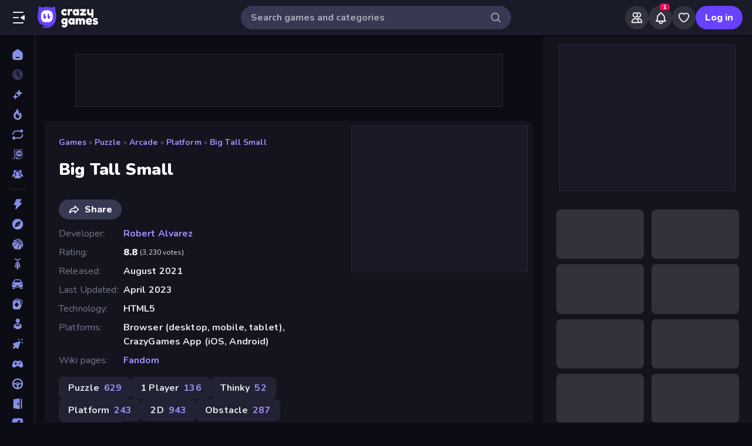

--- FILE ---
content_type: text/html; charset=utf-8
request_url: https://games.crazygames.com/en_US/big-tall-small/index.html?isNewUser=true&skipPrerollFirstSession=true&v=1.349
body_size: 4519
content:
<!DOCTYPE html><html lang="en"><head><script>window.czyVariables={"countryCode":"US","device":{"os":{"name":"Mac OS","version":"10.15.7"},"browser":{"name":"Chrome","version":"131.0.0.0","major":"131"},"device":{"type":"desktop"},"engine":{"name":"Blink","version":"131.0.0.0"}},"geo":{"countryCode":"US","city":"Columbus","unlocode":"US/CBW","longitude":"-82.99879","latitude":"39.96118","region":"Ohio","regionCode":"OH","metroCode":"535","postalCode":"43215"}}</script><title>Big Tall Small Game Files - Crazy Games</title><link href="https://www.crazygames.com/game/big-tall-small" rel="canonical"/><link rel="stylesheet" href="https://fonts.googleapis.com/css2?display=swap&amp;family=Nunito:wght@400;600;700;800;900"/><meta charset="UTF-8"/><meta name="robots" content="noindex, follow"/><meta name="description" content="The game files for Big Tall Small, a free browser game on CrazyGames.com"/><meta http-equiv="Content-Type" content="text/html; charset=utf-8"/><meta http-equiv="Accept-CH" content="DPR"/><meta name="viewport" content="width=device-width, maximum-scale=1.0, initial-scale=1.0, user-scalable=no, minimal-ui"/><style id="ziggyLoaderStyles">html {
  width: 100%;
  height: 100%;
  position: relative;
}
body {
  width: 100%;
  height: 100%;
  position: relative;
  background-color: #13141E;
  overflow: hidden;
  margin: 0;
  padding: 0;
}

.ziggyLoader {
  width: 100%;
  height: 100%;
  position: relative;
}

.container {
  display: flex;
  justify-content: center;
  align-items: center;
  text-align: center;
  flex-direction: column;
  width: 100%;
  height: 100%;
  color: #F9FAFF;
  font-family: 'Nunito',Arial,"Helvetica Neue",Helvetica,sans-serif;
  font-style: normal;
  font-weight: 400;
  font-size: 14px;
  position: absolute;
  z-index: 3;
  background-image: linear-gradient(180deg, #090C15 0%, #16143C 50%, #452A65 100%);
}

@keyframes bob {
  0% {
    transform: translate(0px, 0px); }
  50% {
    transform: translate(0px, 10.5px); }
  100% {
    transform: translate(0px, 0px); }
}
</style></head><body><div class="ziggyLoader" id="ziggyLoader"><div class="container"><svg viewBox="0 0 46 50" focusable="false" aria-hidden="true" style="opacity:0.5;display:inline-block;fill:currentcolor;height:24px;width:24px;width:46px;height:50px;-webkit-animation:bob 800ms linear infinite normal forwards;animation:bob 800ms linear infinite normal forwards;"><path fill-rule="evenodd" clip-rule="evenodd" d="M39.9436 1.74993C39.685 1.46063 39.3511 1.33714 38.9704 1.33714L38.9668 1.35126C37.5519 1.35126 35.4655 3.05179 34.004 4.4348C30.9264 2.96006 27.145 2.2368 22.552 2.2368C17.959 2.2368 14.1776 2.96006 11.1036 4.43127C9.64206 3.04826 7.55563 1.34773 6.14434 1.34773C5.76009 1.34773 5.42971 1.47121 5.17116 1.76051C2.97341 4.23723 2.76513 10.1679 2.84414 13.5831C1.853 16.2504 1.35025 19.3692 1.35025 22.9325C1.35025 30.4191 3.53362 35.9653 7.83215 39.4334C10.7302 41.7655 14.5116 43.1097 19.3308 43.5119C19.1291 43.6103 18.9246 43.7083 18.7177 43.8075C18.3463 43.9855 17.9671 44.1673 17.5819 44.3621L15.8367 45.2018L14.8455 45.6781C14.5704 45.8188 14.2933 45.9551 14.013 46.0931C13.3089 46.4395 12.5847 46.7959 11.8218 47.2552L11.5597 47.3892C11.4843 47.4421 11.4161 47.5303 11.4017 47.6327C11.3658 47.8232 11.4986 48.0031 11.6926 48.0313C11.996 48.0753 12.2985 48.1241 12.6008 48.1729C13.2681 48.2806 13.935 48.3883 14.6121 48.4441L15.3483 48.5253C15.5925 48.55 15.8331 48.5711 16.0845 48.5852L17.5604 48.6664C17.7902 48.6734 18.0201 48.6734 18.2499 48.6734C19.9987 48.6734 21.7548 48.557 23.4929 48.2889C25.4608 47.996 27.3964 47.4563 29.253 46.7048C31.106 45.9533 32.8728 44.9725 34.4744 43.7835C37.6489 41.3597 40.1447 38.0998 41.6278 34.4694C42.1701 33.1534 42.5795 31.788 42.8668 30.4015C43.4557 28.1753 43.7537 25.6845 43.7537 22.9255C43.7537 19.3727 43.2546 16.2609 42.267 13.5937C42.3496 10.182 42.1449 4.23017 39.9436 1.74993ZM33.7454 2.83305C35.8857 0.927886 37.6022 0 38.9704 0C39.7712 0 40.4607 0.299887 40.9743 0.874965C43.3156 3.51044 43.7214 9.07776 43.6388 13.3785C44.6228 16.141 45.122 19.3515 45.122 22.9255C45.122 25.7585 44.8131 28.3764 44.199 30.7014C43.883 32.1973 43.4449 33.6332 42.8955 34.9633C41.3082 38.8477 38.6867 42.2594 35.3003 44.8419C33.6269 46.0838 31.7703 47.1246 29.7773 47.9325C27.7842 48.7369 25.7409 49.2979 23.7119 49.5978C21.9918 49.8659 20.1567 50 18.2571 50C18.0201 50 17.7794 50 17.5424 49.9929H17.4886L16.0126 49.9118C15.7397 49.8977 15.474 49.8765 15.201 49.8448L14.4828 49.7671C13.7915 49.7105 13.1226 49.6037 12.4731 49.4999C12.4343 49.4937 12.3956 49.4875 12.3569 49.4814L12.355 49.4811C12.0683 49.4353 11.7817 49.3895 11.5058 49.3473C11.0498 49.2838 10.6332 49.0368 10.3639 48.6699C10.0981 48.31 9.99039 47.8549 10.0622 47.4174C10.134 46.9764 10.389 46.5707 10.7697 46.299L10.8487 46.2426L10.9348 46.1967L11.1575 46.0838C11.9511 45.6075 12.6837 45.2477 13.3947 44.8984L13.3947 44.8984C13.4415 44.8754 13.4882 44.8525 13.5348 44.8297C13.7671 44.7158 13.9969 44.6031 14.2243 44.4856L14.2386 44.4785L14.253 44.4715L14.885 44.1681C11.7716 43.4413 9.16085 42.2135 6.97747 40.4565C2.34857 36.7168 0 30.8178 0 22.922C0 19.3374 0.502749 16.1198 1.4903 13.3538C1.4077 9.06012 1.81708 3.50692 4.15488 0.871437C4.66122 0.299887 5.3543 0 6.15152 0C7.51972 0 9.23626 0.927886 11.373 2.82952C14.4757 1.52413 18.1421 0.885549 22.5556 0.885549C26.969 0.885549 30.6427 1.52413 33.7454 2.83305ZM22.5592 9.70929C27.0732 9.70929 30.2944 10.5419 32.3951 12.2389C34.8766 14.2499 36.0904 17.7463 36.0904 22.9255C36.0904 33.8978 30.6822 36.1417 22.5592 36.1417C14.4361 36.1417 9.02797 33.8943 9.02797 22.9255C9.02797 17.7498 10.2346 14.2464 12.7232 12.2389C14.824 10.5349 18.0452 9.70929 22.5592 9.70929ZM17.9051 28.3058C19.4601 28.3058 20.7313 27.0675 20.7313 25.5504V22.3081C20.6559 22.3151 20.5769 22.3187 20.4979 22.3187C19.2482 22.3187 18.2391 21.3343 18.2391 20.1171C18.2391 19.1293 18.9034 18.2931 19.8192 18.0144C19.3164 17.5593 18.6449 17.277 17.9051 17.277C16.3502 17.277 15.0789 18.5154 15.0789 20.0325V25.5504C15.0789 27.0639 16.3502 28.3058 17.9051 28.3058ZM27.2096 28.3058C28.7646 28.3058 30.0358 27.0675 30.0358 25.5504V22.0929C29.9245 22.1105 29.8132 22.1211 29.6982 22.1211C28.4485 22.1211 27.4395 21.1367 27.4395 19.9196C27.4395 18.967 28.0607 18.159 28.9262 17.8521C28.4485 17.4922 27.856 17.277 27.2096 17.277C25.6547 17.277 24.3834 18.5154 24.3834 20.0325V25.5504C24.3834 27.0639 25.6547 28.3058 27.2096 28.3058Z" fill="white"></path></svg><div style="margin-top:18px;opacity:0.5;">Preparing your game…</div></div></div><script type="text/javascript">function loadScript(url, callback) {
  var head = document.head;
  var script = document.createElement('script');
  script.type = 'text/javascript';
  script.src = url;
  script.async = true;
  script.onreadystatechange = callback;
  script.onload = callback;
  head.appendChild(script);
}
var options = {"loader":"html5","loaderOptions":{"url":"https://big-tall-small.game-files.crazygames.com/big-tall-small/4/index.html"},"thumbnail":"big-tall-small/20210817114505/big-tall-small-cover","gameName":"Big Tall Small","gameHttps":true,"gameSlug":"big-tall-small","gameId":"19594","buildId":"6c9faf1e-07dd-4349-bee4-e7cee5bd61f5","gameStatus":"published","showAdOnExternal":"ALWAYS","showAdOnInternal":"DEFAULT","disableEmbedding":false,"dollarRate":0.8526799303872105,"upvotes":2845,"downvotes":375,"releaseDate":"2021-08-17","locale":"en_US","controls":{"text":"<h3>Controls</h3><ul><li>Move: WAD or arrow keys</li><li>Switch: down arrow key/space bar/enter</li><li>Reset: R</li><li>Back: Esc or B</li></ul>"},"video":{"original":"https://videos.crazygames.com/big-tall-small/2/big-tall-small.mp4","sizes":[{"width":205,"height":115,"location":"https://videos.crazygames.com/big-tall-small/2/big-tall-small-landscape-205x115_30fps.mp4"},{"width":249,"height":140,"location":"https://videos.crazygames.com/big-tall-small/2/big-tall-small-landscape-249x140_30fps.mp4"},{"width":364,"height":208,"location":"https://videos.crazygames.com/big-tall-small/2/big-tall-small-landscape-364x208_30fps.mp4"},{"width":494,"height":276,"location":"https://videos.crazygames.com/big-tall-small/2/big-tall-small-landscape-494x276_30fps.mp4"},{"width":611,"height":343,"location":"https://videos.crazygames.com/big-tall-small/2/big-tall-small-landscape-611x343_30fps.mp4"},{"width":1024,"height":576,"location":"https://videos.crazygames.com/big-tall-small/2/big-tall-small-landscape-1024x576_30fps.mp4"},{"width":1280,"height":720,"location":"https://videos.crazygames.com/big-tall-small/2/big-tall-small-landscape-1280x720_30fps.mp4"},{"width":1920,"height":1080,"location":"https://videos.crazygames.com/big-tall-small/2/big-tall-small-landscape-1920x1080_30fps.mp4"}],"portraitOriginal":null,"portraitSizes":[],"blurredVideo":{"width":922,"height":532,"location":"https://videos.crazygames.com/big-tall-small/2/big-tall-small-landscape-922x532_30fps_blurred.mp4"}},"sandbox":true,"totalSizeBytes":5463317,"minTimeBetweenMidrollAdsInMs":180000,"minTimeBetweenRewardedAdsInMs":5000,"noMidrollAdInFirstMinutes":3,"noRewardedAdInFirstMinutes":0,"categoryEnSlug":"puzzle","tagsEnSlugs":["1-player","thinky","platform","2d","obstacle","logic"],"isKids":false,"androidFriendly":true,"iosFriendly":true,"hasMidroll":true,"hasRewarded":true,"fullscreen":"SUPPORTED","orientation":"BOTH","multiplayerOptions":null,"launchFlow":"full","userProgressionSaveMessage":"cloud","apsStorageType":"aps","category":"Platform","categoryLink":"https://www.crazygames.com/t/platform","gameLink":"https://www.crazygames.com/game/big-tall-small","domainHasNoCMP":false,"source":"games"};
var SDK_READY = false;
var GF_READY = false;
var GF_LOAD_CALLED = false;

// Build GF path
var gfBuildPath = 'https://builds.crazygames.com/gameframe'
var gfDefaultVersion = '1'
var useLocalGF = false
var customGFHost = ''
var params = new URLSearchParams(window.location.search);
var version = params.get('v');
// Validate version param to prevent XSS
if(version) {
  var versionRegex = /^\d+(\.\d+)?(\.\d+)?$/;
  if(!versionRegex.test(version)) {
    console.error('Invalid Gameframe version provided, falling back to default version');
    version = null;
  }
}
var gameframeJs = gfBuildPath + '/v' + (version || gfDefaultVersion) + '/bundle.js';
if (useLocalGF) {
  gameframeJs = 'http://localhost:3002/bundle.js';
}

if (customGFHost) {
  gameframeJs = customGFHost + '/bundle.js';
}

loadScript(gameframeJs, function() {
  Crazygames.load(options).then(function() {
    var loaderWrapper = document.getElementById('ziggyLoader');
    var loaderStyles = document.getElementById('ziggyLoaderStyles');
    if (loaderWrapper && loaderStyles) {
      loaderWrapper.remove();
      loaderStyles.remove();
    }
  });
});</script></body></html>

--- FILE ---
content_type: text/css
request_url: https://builds.crazygames.com/portal-web/_next/static/css/50a35ac377721a2e.css
body_size: 3326
content:
@keyframes MobileGameActions_scroll-gradient__S9CzR{0%{background-position:0 50%}to{background-position:350% 0}}.MobileGameActions_czyButton__1_iKD{border-radius:30px;transition:all .25s ease;border:none;cursor:pointer;display:flex;justify-content:center;align-items:center;font-weight:800;font-size:16px;box-sizing:border-box;padding:calc(var(--base-unit)*1) calc(var(--base-unit)*2);background:#0000;height:40px;-webkit-user-select:none;user-select:none}.MobileGameActions_czyButton__1_iKD:focus{outline:none}.MobileGameActions_czyButton--contained--purple__BWDda{color:var(--white-100);background:var(--brand-100)}.MobileGameActions_czyButton--contained--purple__BWDda:active{background:rgb(var(--brand-100)/70%)}@media(hover:hover){.MobileGameActions_czyButton--contained--purple__BWDda:hover:not(:disabled){background:var(--brand-80)}}.MobileGameActions_czyButton--contained--white__LHyFD{color:var(--black-50);background:var(--white-100)}.MobileGameActions_czyButton--contained--white__LHyFD:active{background:rgb(var(--white-100)/70%)}@media(hover:hover){.MobileGameActions_czyButton--contained--white__LHyFD:hover:not(:disabled){background:var(--white-50)}}.MobileGameActions_czyButton--contained--grey__5nkR5{color:var(--white-100);background:var(--black-40)}.MobileGameActions_czyButton--contained--grey__5nkR5:active{background:rgb(var(--black-40)/70%)}@media(hover:hover){.MobileGameActions_czyButton--contained--grey__5nkR5:hover:not(:disabled){background:var(--black-50)}}.MobileGameActions_czyButton--contained--alert__YqzDs{color:var(--white-100);background:var(--alert-100)}.MobileGameActions_czyButton--contained--alert__YqzDs:active{background:rgb(var(--alert-100)/70%)}@media(hover:hover){.MobileGameActions_czyButton--contained--alert__YqzDs:hover:not(:disabled){background:var(--alert-100)}}.MobileGameActions_czyButton--contained--success__k_8T_{color:var(--white-100);background:var(--success-100)}.MobileGameActions_czyButton--contained--success__k_8T_:active{background:rgb(var(--success-100)/70%)}@media(hover:hover){.MobileGameActions_czyButton--contained--success__k_8T_:hover:not(:disabled){background:#52b187}}.MobileGameActions_czyButton--contained--black__2KRmm{color:var(--white-100);background:var(--black-90)}.MobileGameActions_czyButton--contained--black__2KRmm:active{background:rgb(var(--black-90)/70%)}@media(hover:hover){.MobileGameActions_czyButton--contained--black__2KRmm:hover:not(:disabled){background:var(--black-70)}}.MobileGameActions_czyButton--contained--green-gradient__un0_8{color:var(--black-100);background:linear-gradient(90deg,#49f3c3,#64f17e)}.MobileGameActions_czyButton--contained--green-gradient__un0_8:active{background:linear-gradient(90deg,#289777,#408b4e)}@media(hover:hover){.MobileGameActions_czyButton--contained--green-gradient__un0_8:hover:not(:disabled){background:linear-gradient(90deg,#2dc59a,#5db96e)}}.MobileGameActions_czyButton--contained--animated-green-gradient__ekFgN{color:var(--black-100);background:linear-gradient(90deg,#49f3c3,#64f17e,#49f3c3);background-size:700% 100%;animation:MobileGameActions_scroll-gradient__S9CzR 3s linear infinite;transition:filter .2s ease}.MobileGameActions_czyButton--contained--animated-green-gradient__ekFgN:active{background:linear-gradient(90deg,#49f3c3,#64f17e,#49f3c3)}@media(hover:hover){.MobileGameActions_czyButton--contained--animated-green-gradient__ekFgN:hover:not(:disabled){background:linear-gradient(90deg,#49f3c3,#64f17e,#49f3c3);filter:brightness(1.2)}}.MobileGameActions_czyButton--link--purple__BxAN_,.MobileGameActions_czyButton--outlined--purple__BwRpR{color:var(--brand-60)}.MobileGameActions_czyButton--link--purple__BxAN_:active,.MobileGameActions_czyButton--outlined--purple__BwRpR:active{color:rgb(var(--brand-100)/80%)}@media(hover:hover){.MobileGameActions_czyButton--link--purple__BxAN_:hover:not(:disabled),.MobileGameActions_czyButton--outlined--purple__BwRpR:hover:not(:disabled){color:var(--brand-100)}}.MobileGameActions_czyButton--link--white__N340a,.MobileGameActions_czyButton--outlined--white__wldLE{color:var(--white-90)}.MobileGameActions_czyButton--link--white__N340a:active,.MobileGameActions_czyButton--outlined--white__wldLE:active{color:rgb(var(--white-50)/80%)}@media(hover:hover){.MobileGameActions_czyButton--link--white__N340a:hover:not(:disabled),.MobileGameActions_czyButton--outlined--white__wldLE:hover:not(:disabled){color:var(--white-50)}}.MobileGameActions_czyButton--link--grey__r_2Rj,.MobileGameActions_czyButton--outlined--grey__02hiJ{color:rgb(var(--white-100)/30%)}.MobileGameActions_czyButton--link--grey__r_2Rj:active,.MobileGameActions_czyButton--outlined--grey__02hiJ:active{color:rgb(var(--brand-100)/80%)}@media(hover:hover){.MobileGameActions_czyButton--link--grey__r_2Rj:hover:not(:disabled),.MobileGameActions_czyButton--outlined--grey__02hiJ:hover:not(:disabled){color:var(--brand-100)}}.MobileGameActions_czyButton--link--alert___s5DH,.MobileGameActions_czyButton--outlined--alert__gMIpw{color:var(--alert-100)}.MobileGameActions_czyButton--link--alert___s5DH:active,.MobileGameActions_czyButton--outlined--alert__gMIpw:active{color:rgb(var(--brand-100)/80%)}@media(hover:hover){.MobileGameActions_czyButton--link--alert___s5DH:hover:not(:disabled),.MobileGameActions_czyButton--outlined--alert__gMIpw:hover:not(:disabled){color:var(--brand-100)}}.MobileGameActions_czyButton--link--success__cBGmP,.MobileGameActions_czyButton--outlined--success___8H9X{color:var(--success-100)}.MobileGameActions_czyButton--link--success__cBGmP:active,.MobileGameActions_czyButton--outlined--success___8H9X:active{color:rgb(var(--success-100)/80%)}@media(hover:hover){.MobileGameActions_czyButton--link--success__cBGmP:hover:not(:disabled),.MobileGameActions_czyButton--outlined--success___8H9X:hover:not(:disabled){color:var(--success-100)}}.MobileGameActions_czyButton--outlined--purple__BwRpR{border:1px solid var(--brand-60)}.MobileGameActions_czyButton--outlined--white__wldLE{border:1px solid var(--white-90)}.MobileGameActions_czyButton--outlined--grey__02hiJ{border:1px solid rgb(var(--white-100)/30%)}.MobileGameActions_czyButton--outlined--alert__gMIpw{border:1px solid var(--alert-100)}.MobileGameActions_czyButton--outlined--success___8H9X{border:1px solid var(--success-100)}.MobileGameActions_czyButton--outlined__MtI4J:active{border-color:rgb(var(--white-30)/70%)}.MobileGameActions_czyButton--disabled__XLYwh{opacity:.4;cursor:default}.MobileGameActions_czyButton--height50__cBkJg{height:50px}.MobileGameActions_czyButton--height34__CMSTs{height:34px}.MobileGameActions_czyButton--fullWidth__xm6yX{width:100%}.MobileGameActions_czyButton__1_iKD [role=img],.MobileGameActions_czyButton__1_iKD>img{height:20px;width:20px;margin-right:calc(var(--base-unit)*1)}.MobileGameActions_czyButton--headerIcon__TH5hg{padding:0}.MobileGameActions_czyButton--headerIcon__TH5hg [role=img]{width:22px;height:22px;margin-right:0}.MobileGameActions_czyButton--headerIcon--desktop__COUhn{width:40px;height:40px;background:#ffffff1a}.MobileGameActions_czyButton--headerIcon--mobile__ht7p4{width:auto;height:auto;background:#0000}.MobileGameActions_actionsContainer__QJn8I{width:100%;max-width:300px;margin-top:calc(var(--base-unit)*1);display:flex;align-items:center}.MobileGameActions_actionsContainer__QJn8I,.MobileGameActions_actionsContainer__QJn8I.MobileGameActions_noVotingButtons__Oh7zr{justify-content:center;gap:calc(var(--base-unit)*1)}.MobileGameActions_actionsContainer__QJn8I .MobileGameActions_voteButtonsContainer__2Ijdh{display:flex;align-items:center;gap:2px}.MobileGameActions_gameActionsButton__yMf3j{border-radius:50px;background:var(--black-50);height:34px;padding:calc(var(--base-unit)*1) calc(var(--base-unit)*1.5);color:var(--white-100);border:1px solid #0000}.MobileGameActions_gameActionsButton__yMf3j [role=img]{color:var(--white-100);margin-right:0}.MobileGameActions_gameActionsButton__yMf3j.MobileGameActions_isClicked__5KsL3{background:#0000;border:1px solid var(--black-40)}@media(max-width:599.98px){.MobileGameActions_gameActionsButton__yMf3j{font-size:11.2px}}.MobileGameActions_gameActionsButton__yMf3j .MobileGameActions_label__TPl1T{margin-left:calc(var(--base-unit)*.5)}.MobileGameActions_gameActionsButton__yMf3j.MobileGameActions_like__yJnZt{border-top-right-radius:0;border-bottom-right-radius:0}.MobileGameActions_gameActionsButton__yMf3j.MobileGameActions_dislike__W421J{border-top-left-radius:0;border-bottom-left-radius:0}.MobileGameActions_gameActionsButton__yMf3j:active{color:var(--white-100)}.MobileGameActions_gameActionsButton__yMf3j.MobileGameActions_isClicked__5KsL3.MobileGameActions_like__yJnZt{color:var(--success-100)!important}.MobileGameActions_gameActionsButton__yMf3j.MobileGameActions_isClicked__5KsL3.MobileGameActions_dislike__W421J{color:var(--alert-100)!important}.MobileGameActions_gameActionsButton__yMf3j.MobileGameActions_isFeedback__Ay_0J{display:none}@media(min-width:293px){.MobileGameActions_gameActionsButton__yMf3j.MobileGameActions_isFeedback__Ay_0J{display:block}}.MobileGameActions_thumbDownIcon__5uMwh{color:var(--white-100);margin-right:calc(var(--base-unit)*1)}@media(max-width:599.98px){.MobileGameActions_thumbDownIcon__5uMwh{margin-right:calc(var(--base-unit)*.5)}}.MobileGameActions_thumbDownIcon__5uMwh.MobileGameActions_isClicked__5KsL3{color:var(--alert-100)!important}.MobileGameActions_thumbUpIcon__kfYXN{color:var(--white-100);margin-right:calc(var(--base-unit)*1)}@media(max-width:599.98px){.MobileGameActions_thumbUpIcon__kfYXN{margin-right:calc(var(--base-unit)*.5)}}.MobileGameActions_thumbUpIcon__kfYXN.MobileGameActions_isClicked__5KsL3{color:var(--success-100)!important}.MobileGameActions_gameFooterLinkButton__o1bW9{align-items:center;display:flex;justify-content:center}.MobileGameActions_feedbackLabel__5942Q{font-size:12px;font-weight:700;text-transform:none;margin-left:calc(var(--base-unit)*1)}.MobileGameActions_favouriteWrapper__c9LZ2{display:flex;align-items:center;justify-content:center;padding-left:calc(var(--base-unit)*1);padding-right:calc(var(--base-unit)*1);width:44px;height:44px;position:relative}.MobileGameActions_favouriteHeart__3C0qx{display:flex;justify-content:center}.MobileGameActions_favouriteHeart__3C0qx span{display:flex;justify-content:center;-webkit-user-select:none;user-select:none}.MobileGameActions_favouriteHeart__3C0qx.MobileGameActions_isClicked__5KsL3 [role=img]{color:var(--alert-100)}.MobileGameActions_favouriteHeart__3C0qx.MobileGameActions_isClicked__5KsL3:not(.MobileGameActions_isStaticFavourite__fKBvi) span{filter:none;will-change:font-size}.MobileGameActions_favouriteHeart__3C0qx.MobileGameActions_isClicked__5KsL3:not(.MobileGameActions_isStaticFavourite__fKBvi) span [role=img]{animation:MobileGameActions_heart__4ZyP8 1s cubic-bezier(.17,.89,.32,1.49)}.MobileGameActions_favouriteHeart__3C0qx span:after,.MobileGameActions_favouriteHeart__3C0qx span:before{position:absolute;z-index:10;top:50%;left:50%;border-radius:50%;content:""}.MobileGameActions_favouriteHeart__3C0qx span:before{box-sizing:border-box;margin:-1.6875rem;border:2.25rem solid var(--alert-100);width:3.375rem;height:3.375rem;transform:scale(0)}.MobileGameActions_favouriteHeart__3C0qx span:after{margin:-2.25px;width:.2812rem;height:.2812rem;box-shadow:.3247rem -3rem 0 -.1875rem #ff8080,-.3247rem -2.625rem 0 -.1875rem #ffed80,2.548rem -1.6165rem 0 -.1875rem #ffed80,1.8498rem -1.8905rem 0 -.1875rem #a4ff80,2.8525rem .9842rem 0 -.1875rem #a4ff80,2.6314rem .2675rem 0 -.1875rem #80ffc8,1.009rem 2.8438rem 0 -.1875rem #80ffc8,1.4315rem 2.2241rem 0 -.1875rem #80c8ff,-1.5942rem 2.562rem 0 -.1875rem #80c8ff,-.8463rem 2.5059rem 0 -.1875rem #a480ff,-2.997rem .3509rem 0 -.1875rem #a480ff,-2.4869rem .9007rem 0 -.1875rem #ff80ed,-2.143rem -2.1243rem 0 -.1875rem #ff80ed,-2.2548rem -1.3827rem 0 -.1875rem #ff8080}.MobileGameActions_favouriteHeart__3C0qx.MobileGameActions_isClicked__5KsL3:not(.MobileGameActions_isStaticFavourite__fKBvi) span:after,.MobileGameActions_favouriteHeart__3C0qx.MobileGameActions_isClicked__5KsL3:not(.MobileGameActions_isStaticFavourite__fKBvi) span:before{animation:MobileGameActions_rest__Xn5gW 1s cubic-bezier(.17,.89,.32,1.49);animation-timing-function:ease-out}.MobileGameActions_favouriteHeart__3C0qx.MobileGameActions_isClicked__5KsL3:not(.MobileGameActions_isStaticFavourite__fKBvi) span:before{will-change:transform,border-width,border-color;animation-name:MobileGameActions_bubble__xeqbb}.MobileGameActions_favouriteHeart__3C0qx.MobileGameActions_isClicked__5KsL3:not(.MobileGameActions_isStaticFavourite__fKBvi) span:after{will-change:opacity,box-shadow;animation-name:MobileGameActions_sparkles__OnIXJ}@keyframes MobileGameActions_heart__4ZyP8{0%,17.5%{transform:scale(0)}}@keyframes MobileGameActions_rest__Xn5gW{0%,17.5%{font-size:0}}@keyframes MobileGameActions_bubble__xeqbb{15%{transform:scale(1);border-color:#cc8ef5;border-width:1.6875rem}30%,to{transform:scale(1);border-color:#cc8ef5;border-width:0}}@keyframes MobileGameActions_sparkles__OnIXJ{0%,20%{opacity:0}25%{opacity:1;box-shadow:.3247rem -2.4375rem 0 0 #ff8080,-.3247rem -2.0625rem 0 0 #ffed80,2.1082rem -1.2658rem 0 0 #ffed80,1.41rem -1.5398rem 0 0 #a4ff80,2.3041rem .859rem 0 0 #a4ff80,2.083rem .1423rem 0 0 #80ffc8,.765rem 2.337rem 0 0 #80ffc8,1.1874rem 1.7173rem 0 0 #80c8ff,-1.3502rem 2.0552rem 0 0 #80c8ff,-.6023rem 1.9991rem 0 0 #a480ff,-2.4486rem .2257rem 0 0 #a480ff,-1.9385rem .7755rem 0 0 #ff80ed,-1.7032rem -1.7736rem 0 0 #ff80ed,-1.815rem -1.032rem 0 0 #ff8080}}@keyframes GameInfo_scroll-gradient__GUsYu{0%{background-position:0 50%}to{background-position:350% 0}}.GameInfo_czyButton__NFG6H{border-radius:30px;transition:all .25s ease;border:none;cursor:pointer;display:flex;justify-content:center;align-items:center;font-weight:800;font-size:16px;box-sizing:border-box;padding:calc(var(--base-unit)*1) calc(var(--base-unit)*2);background:#0000;height:40px;-webkit-user-select:none;user-select:none}.GameInfo_czyButton__NFG6H:focus{outline:none}.GameInfo_czyButton--contained--purple__TO3WA{color:var(--white-100);background:var(--brand-100)}.GameInfo_czyButton--contained--purple__TO3WA:active{background:rgb(var(--brand-100)/70%)}@media(hover:hover){.GameInfo_czyButton--contained--purple__TO3WA:hover:not(:disabled){background:var(--brand-80)}}.GameInfo_czyButton--contained--white__7qHFR{color:var(--black-50);background:var(--white-100)}.GameInfo_czyButton--contained--white__7qHFR:active{background:rgb(var(--white-100)/70%)}@media(hover:hover){.GameInfo_czyButton--contained--white__7qHFR:hover:not(:disabled){background:var(--white-50)}}.GameInfo_czyButton--contained--grey__XGRHJ{color:var(--white-100);background:var(--black-40)}.GameInfo_czyButton--contained--grey__XGRHJ:active{background:rgb(var(--black-40)/70%)}@media(hover:hover){.GameInfo_czyButton--contained--grey__XGRHJ:hover:not(:disabled){background:var(--black-50)}}.GameInfo_czyButton--contained--alert__4hxyi{color:var(--white-100);background:var(--alert-100)}.GameInfo_czyButton--contained--alert__4hxyi:active{background:rgb(var(--alert-100)/70%)}@media(hover:hover){.GameInfo_czyButton--contained--alert__4hxyi:hover:not(:disabled){background:var(--alert-100)}}.GameInfo_czyButton--contained--success__3s95V{color:var(--white-100);background:var(--success-100)}.GameInfo_czyButton--contained--success__3s95V:active{background:rgb(var(--success-100)/70%)}@media(hover:hover){.GameInfo_czyButton--contained--success__3s95V:hover:not(:disabled){background:#52b187}}.GameInfo_czyButton--contained--black__7m0R4{color:var(--white-100);background:var(--black-90)}.GameInfo_czyButton--contained--black__7m0R4:active{background:rgb(var(--black-90)/70%)}@media(hover:hover){.GameInfo_czyButton--contained--black__7m0R4:hover:not(:disabled){background:var(--black-70)}}.GameInfo_czyButton--contained--green-gradient__5PFk2{color:var(--black-100);background:linear-gradient(90deg,#49f3c3,#64f17e)}.GameInfo_czyButton--contained--green-gradient__5PFk2:active{background:linear-gradient(90deg,#289777,#408b4e)}@media(hover:hover){.GameInfo_czyButton--contained--green-gradient__5PFk2:hover:not(:disabled){background:linear-gradient(90deg,#2dc59a,#5db96e)}}.GameInfo_czyButton--contained--animated-green-gradient__nRuKy{color:var(--black-100);background:linear-gradient(90deg,#49f3c3,#64f17e,#49f3c3);background-size:700% 100%;animation:GameInfo_scroll-gradient__GUsYu 3s linear infinite;transition:filter .2s ease}.GameInfo_czyButton--contained--animated-green-gradient__nRuKy:active{background:linear-gradient(90deg,#49f3c3,#64f17e,#49f3c3)}@media(hover:hover){.GameInfo_czyButton--contained--animated-green-gradient__nRuKy:hover:not(:disabled){background:linear-gradient(90deg,#49f3c3,#64f17e,#49f3c3);filter:brightness(1.2)}}.GameInfo_czyButton--link--purple__ut6qp,.GameInfo_czyButton--outlined--purple__NP8_g{color:var(--brand-60)}.GameInfo_czyButton--link--purple__ut6qp:active,.GameInfo_czyButton--outlined--purple__NP8_g:active{color:rgb(var(--brand-100)/80%)}@media(hover:hover){.GameInfo_czyButton--link--purple__ut6qp:hover:not(:disabled),.GameInfo_czyButton--outlined--purple__NP8_g:hover:not(:disabled){color:var(--brand-100)}}.GameInfo_czyButton--link--white__W_aCf,.GameInfo_czyButton--outlined--white__r7Yo9{color:var(--white-90)}.GameInfo_czyButton--link--white__W_aCf:active,.GameInfo_czyButton--outlined--white__r7Yo9:active{color:rgb(var(--white-50)/80%)}@media(hover:hover){.GameInfo_czyButton--link--white__W_aCf:hover:not(:disabled),.GameInfo_czyButton--outlined--white__r7Yo9:hover:not(:disabled){color:var(--white-50)}}.GameInfo_czyButton--link--grey__SNPYH,.GameInfo_czyButton--outlined--grey__kZSWS{color:rgb(var(--white-100)/30%)}.GameInfo_czyButton--link--grey__SNPYH:active,.GameInfo_czyButton--outlined--grey__kZSWS:active{color:rgb(var(--brand-100)/80%)}@media(hover:hover){.GameInfo_czyButton--link--grey__SNPYH:hover:not(:disabled),.GameInfo_czyButton--outlined--grey__kZSWS:hover:not(:disabled){color:var(--brand-100)}}.GameInfo_czyButton--link--alert__2ZOjZ,.GameInfo_czyButton--outlined--alert__dPEvu{color:var(--alert-100)}.GameInfo_czyButton--link--alert__2ZOjZ:active,.GameInfo_czyButton--outlined--alert__dPEvu:active{color:rgb(var(--brand-100)/80%)}@media(hover:hover){.GameInfo_czyButton--link--alert__2ZOjZ:hover:not(:disabled),.GameInfo_czyButton--outlined--alert__dPEvu:hover:not(:disabled){color:var(--brand-100)}}.GameInfo_czyButton--link--success__g89RT,.GameInfo_czyButton--outlined--success__pLR6t{color:var(--success-100)}.GameInfo_czyButton--link--success__g89RT:active,.GameInfo_czyButton--outlined--success__pLR6t:active{color:rgb(var(--success-100)/80%)}@media(hover:hover){.GameInfo_czyButton--link--success__g89RT:hover:not(:disabled),.GameInfo_czyButton--outlined--success__pLR6t:hover:not(:disabled){color:var(--success-100)}}.GameInfo_czyButton--outlined--purple__NP8_g{border:1px solid var(--brand-60)}.GameInfo_czyButton--outlined--white__r7Yo9{border:1px solid var(--white-90)}.GameInfo_czyButton--outlined--grey__kZSWS{border:1px solid rgb(var(--white-100)/30%)}.GameInfo_czyButton--outlined--alert__dPEvu{border:1px solid var(--alert-100)}.GameInfo_czyButton--outlined--success__pLR6t{border:1px solid var(--success-100)}.GameInfo_czyButton--outlined__8zDQZ:active{border-color:rgb(var(--white-30)/70%)}.GameInfo_czyButton--disabled__E36sl{opacity:.4;cursor:default}.GameInfo_czyButton--height50__NJLzC{height:50px}.GameInfo_czyButton--height34__OrOqv{height:34px}.GameInfo_czyButton--fullWidth__t38xW{width:100%}.GameInfo_czyButton__NFG6H [role=img],.GameInfo_czyButton__NFG6H>img{height:20px;width:20px;margin-right:calc(var(--base-unit)*1)}.GameInfo_czyButton--headerIcon__rLosj{padding:0}.GameInfo_czyButton--headerIcon__rLosj [role=img]{width:22px;height:22px;margin-right:0}.GameInfo_czyButton--headerIcon--desktop__KxU6Y{width:40px;height:40px;background:#ffffff1a}.GameInfo_czyButton--headerIcon--mobile__9sSka{width:auto;height:auto;background:#0000}.GameInfo_gameInfoStoreButtonsContainer__snbxi{display:flex;justify-content:center;margin-top:calc(var(--base-unit)*3);margin-left:calc(var(--base-unit)*1);width:100%;flex-wrap:wrap}.GameInfo_gameInfoStoreButtonsContainer__snbxi a{margin-right:calc(var(--base-unit)*2)}.GameInfo_gameInfoStoreButtonsContainer__snbxi a img{height:42px}.GameInfo_gameInfoStoreButtonsContainer__snbxi a img:hover{opacity:.8;cursor:pointer}.GameInfo_containerWithPadding__z9aMp{width:100%}.GameInfo_containerWithPadding__z9aMp>p:first-of-type{margin-block-start:0}.GameInfo_containerWithPadding__z9aMp>p:last-of-type{margin-block-end:0}.GameInfo_containerWithPadding__z9aMp h2,.GameInfo_containerWithPadding__z9aMp h3{margin-block:1em}@media(min-width:1082px){.GameInfo_containerWithPadding__z9aMp{padding-bottom:calc(var(--base-unit)*1)}}.GameInfo_styledHtmlDiv__Zg2EY{overflow-wrap:anywhere;width:100%}.GameInfo_styledHtmlDiv__Zg2EY>p:first-of-type{margin-block-start:0}.GameInfo_styledHtmlDiv__Zg2EY>p:last-of-type{margin-block-end:0}.GameInfo_styledHtmlDiv__Zg2EY h2,.GameInfo_styledHtmlDiv__Zg2EY h3{margin-block:1em}.GameInfo_styledHtmlDiv__Zg2EY ol>li{padding:14px}.GameInfo_styledHtmlDiv__Zg2EY iframe{width:100%}.GameInfo_styledHtmlDiv__Zg2EY.GameInfo_marginBlockEnd1__CZiMD{margin-block-end:1em}.GameInfo_gameUnderTitle__EyUXF{display:flex;flex-flow:row wrap;width:100%;align-items:center;justify-content:flex-start;padding-top:calc(var(--base-unit)*1);padding-bottom:calc(var(--base-unit)*1);gap:calc(var(--base-unit)*2)}@media(max-width:1279.98px){.GameInfo_gameUnderTitle__EyUXF{padding-left:calc(var(--base-unit)*2)}}.GameInfo_gameSeriesContainer__imjgi{margin:0;margin-bottom:calc(var(--base-unit)*2);box-sizing:border-box;width:100%}.GameInfo_gameSeriesContainer__imjgi>p:first-of-type{margin-block-start:0}.GameInfo_gameSeriesContainer__imjgi>p:last-of-type{margin-block-end:0}.GameInfo_gameSeriesContainer__imjgi h2,.GameInfo_gameSeriesContainer__imjgi h3{margin-block:1em}.GameInfo_gameSeriesContainer__imjgi>div{margin-left:0;width:100%}.GameInfo_styledDevName__MnwFN{color:var(--brand-60);cursor:pointer;font-weight:700}.GameInfo_styledDevName__MnwFN:hover{color:var(--brand-100)}.GameInfo_gameInfo__2UItk{display:flex;background-color:var(--black-80);flex-direction:column;border-width:0;color:var(--white-60);width:100%;position:relative;margin:auto;margin-top:calc(var(--base-unit)*1);line-height:1.5}@media(max-width:1081.98px){.GameInfo_gameInfo__2UItk{padding-left:0;padding-right:0;margin-top:calc(var(--base-unit)*1.5)}}.GameInfo_gameInfo__2UItk h1{color:var(--white-100);font-size:28px;line-height:1.167}.GameInfo_gameInfo__2UItk h2,.GameInfo_gameInfo__2UItk h3{font-size:var(--font-size-h2-small);color:var(--white-80)}.GameInfo_gameInfo__2UItk.GameInfo_isDesktop__KqJ3d{font-size:16px;background:#0000;gap:calc(var(--base-unit)*1)}.GameInfo_gameInfo__2UItk.GameInfo_isDesktop__KqJ3d h2,.GameInfo_gameInfo__2UItk.GameInfo_isDesktop__KqJ3d h3{font-size:20px}.GameInfo_gameInfo__2UItk.GameInfo_isMobile___Uz1d{padding:calc(var(--base-unit)*3);font-size:16px}.GameInfo_gameInfo__2UItk.GameInfo_isMobile___Uz1d h1{display:block;text-overflow:ellipsis;font-size:28px;width:calc(100vw - 82px);word-wrap:break-word;overflow:hidden;margin-bottom:calc(var(--base-unit)*2.5)}.GameInfo_gameInfo__2UItk.GameInfo_isMobile___Uz1d h2,.GameInfo_gameInfo__2UItk.GameInfo_isMobile___Uz1d h3{font-size:24px;font-weight:700;color:var(--white-80)}.GameInfo_gameInfo__2UItk a{color:var(--brand-60)}.GameInfo_gameInfo__2UItk a:hover{color:var(--brand-100)}.GameInfo_gameInfo__2UItk .GameInfo_secondMpuContainer__xiGbJ{padding:calc(var(--base-unit)*1.25) calc(var(--base-unit)*3);display:flex;flex-direction:column;gap:calc(var(--base-unit)*2.5)}@media(min-width:1520px){.GameInfo_gameInfo__2UItk .GameInfo_secondMpuContainer__xiGbJ{margin-top:calc(var(--base-unit)*1)}}.GameInfo_gameInfo__2UItk .GameInfo_secondMpuContainer__xiGbJ>div{position:relative}.GameInfo_gameInfo__2UItk .GameInfo_top__7H_Pq{display:flex;gap:2px}.GameInfo_gameInfo__2UItk .GameInfo_top__7H_Pq .GameInfo_leftColumn__vMTeN{display:flex;flex:1 1;flex-direction:column;gap:2px}.GameInfo_gameInfo__2UItk .GameInfo_top__7H_Pq .GameInfo_leftColumn__vMTeN .GameInfo_leaderboard__rgrmE{border-radius:16px 0 0;background:var(--black-90);padding:calc(var(--base-unit)*1) calc(var(--base-unit)*3);position:relative;display:flex;justify-content:center;max-height:110px}@media(max-width:1550px){.GameInfo_gameInfo__2UItk .GameInfo_top__7H_Pq .GameInfo_leftColumn__vMTeN .GameInfo_leaderboard__rgrmE{padding:calc(var(--base-unit)*1)}}@media(max-width:1519.98px){.GameInfo_gameInfo__2UItk .GameInfo_top__7H_Pq .GameInfo_leftColumn__vMTeN .GameInfo_leaderboard__rgrmE{display:none}}.GameInfo_gameInfo__2UItk .GameInfo_top__7H_Pq .GameInfo_leftColumn__vMTeN .GameInfo_leaderboard__rgrmE>div{position:relative}.GameInfo_gameInfo__2UItk .GameInfo_top__7H_Pq .GameInfo_leftColumn__vMTeN .GameInfo_gameInfoTopSection__xKLGy{background:var(--black-90);padding:calc(var(--base-unit)*3);border-radius:0 0 0 16px}.GameInfo_gameInfo__2UItk .GameInfo_top__7H_Pq .GameInfo_rightColumn__hExHC{border-radius:0 16px 16px 0;padding:calc(var(--base-unit)*1) 0;background:var(--black-90);width:320px;position:relative;display:flex;justify-content:center}.GameInfo_gameInfo__2UItk .gameDescription_first{margin-top:0}.GameInfo_gameInfo__2UItk p{color:var(--white-40)}.GameInfo_roundedCornersContainer__D5D_p{padding:calc(var(--base-unit)*3);background:var(--black-90);border-radius:16px}.GameInfo_roundedCornersContainer__D5D_p.GameInfo_removeTopPadding__hI61b{padding-top:0}.GameInfo_gameRatingDislikePopup__6ZPqW{width:300px;height:96px;position:absolute;top:-101px;left:-122px;background:var(--black-60);color:#fff;text-align:center;border-radius:20px;z-index:1;padding:16px 16px 10px;font-weight:700;font-size:16px}.GameInfo_gameRatingDislikePopup__6ZPqW button{width:100%;margin:4px 0 0;font-weight:700;font-size:16px;height:40px}.GameInfo_closeIcon__JCp1X{position:absolute;right:10px;top:10px;cursor:pointer}

--- FILE ---
content_type: text/css
request_url: https://builds.crazygames.com/portal-web/_next/static/css/327a07c84edaca73.css
body_size: 8275
content:
@keyframes FriendsGuestDrawer_scroll-gradient__WgCFw{0%{background-position:0 50%}to{background-position:350% 0}}.FriendsGuestDrawer_czyButton__8vDf7{border-radius:30px;transition:all .25s ease;border:none;cursor:pointer;display:flex;justify-content:center;align-items:center;font-weight:800;font-size:16px;box-sizing:border-box;padding:calc(var(--base-unit)*1) calc(var(--base-unit)*2);background:#0000;height:40px;-webkit-user-select:none;user-select:none}.FriendsGuestDrawer_czyButton__8vDf7:focus{outline:none}.FriendsGuestDrawer_czyButton--contained--purple__b2wx6{color:var(--white-100);background:var(--brand-100)}.FriendsGuestDrawer_czyButton--contained--purple__b2wx6:active{background:rgb(var(--brand-100)/70%)}@media(hover:hover){.FriendsGuestDrawer_czyButton--contained--purple__b2wx6:hover:not(:disabled){background:var(--brand-80)}}.FriendsGuestDrawer_czyButton--contained--white__FHQoG{color:var(--black-50);background:var(--white-100)}.FriendsGuestDrawer_czyButton--contained--white__FHQoG:active{background:rgb(var(--white-100)/70%)}@media(hover:hover){.FriendsGuestDrawer_czyButton--contained--white__FHQoG:hover:not(:disabled){background:var(--white-50)}}.FriendsGuestDrawer_czyButton--contained--grey__Hj_24{color:var(--white-100);background:var(--black-40)}.FriendsGuestDrawer_czyButton--contained--grey__Hj_24:active{background:rgb(var(--black-40)/70%)}@media(hover:hover){.FriendsGuestDrawer_czyButton--contained--grey__Hj_24:hover:not(:disabled){background:var(--black-50)}}.FriendsGuestDrawer_czyButton--contained--alert__WjE7w{color:var(--white-100);background:var(--alert-100)}.FriendsGuestDrawer_czyButton--contained--alert__WjE7w:active{background:rgb(var(--alert-100)/70%)}@media(hover:hover){.FriendsGuestDrawer_czyButton--contained--alert__WjE7w:hover:not(:disabled){background:var(--alert-100)}}.FriendsGuestDrawer_czyButton--contained--success__DgGz9{color:var(--white-100);background:var(--success-100)}.FriendsGuestDrawer_czyButton--contained--success__DgGz9:active{background:rgb(var(--success-100)/70%)}@media(hover:hover){.FriendsGuestDrawer_czyButton--contained--success__DgGz9:hover:not(:disabled){background:#52b187}}.FriendsGuestDrawer_czyButton--contained--black__lZuSM{color:var(--white-100);background:var(--black-90)}.FriendsGuestDrawer_czyButton--contained--black__lZuSM:active{background:rgb(var(--black-90)/70%)}@media(hover:hover){.FriendsGuestDrawer_czyButton--contained--black__lZuSM:hover:not(:disabled){background:var(--black-70)}}.FriendsGuestDrawer_czyButton--contained--green-gradient__cH3RA{color:var(--black-100);background:linear-gradient(90deg,#49f3c3,#64f17e)}.FriendsGuestDrawer_czyButton--contained--green-gradient__cH3RA:active{background:linear-gradient(90deg,#289777,#408b4e)}@media(hover:hover){.FriendsGuestDrawer_czyButton--contained--green-gradient__cH3RA:hover:not(:disabled){background:linear-gradient(90deg,#2dc59a,#5db96e)}}.FriendsGuestDrawer_czyButton--contained--animated-green-gradient__7__zz{color:var(--black-100);background:linear-gradient(90deg,#49f3c3,#64f17e,#49f3c3);background-size:700% 100%;animation:FriendsGuestDrawer_scroll-gradient__WgCFw 3s linear infinite;transition:filter .2s ease}.FriendsGuestDrawer_czyButton--contained--animated-green-gradient__7__zz:active{background:linear-gradient(90deg,#49f3c3,#64f17e,#49f3c3)}@media(hover:hover){.FriendsGuestDrawer_czyButton--contained--animated-green-gradient__7__zz:hover:not(:disabled){background:linear-gradient(90deg,#49f3c3,#64f17e,#49f3c3);filter:brightness(1.2)}}.FriendsGuestDrawer_czyButton--link--purple__BQ4C3,.FriendsGuestDrawer_czyButton--outlined--purple__Hp_Uw{color:var(--brand-60)}.FriendsGuestDrawer_czyButton--link--purple__BQ4C3:active,.FriendsGuestDrawer_czyButton--outlined--purple__Hp_Uw:active{color:rgb(var(--brand-100)/80%)}@media(hover:hover){.FriendsGuestDrawer_czyButton--link--purple__BQ4C3:hover:not(:disabled),.FriendsGuestDrawer_czyButton--outlined--purple__Hp_Uw:hover:not(:disabled){color:var(--brand-100)}}.FriendsGuestDrawer_czyButton--link--white__fkZA_,.FriendsGuestDrawer_czyButton--outlined--white__U_JK9{color:var(--white-90)}.FriendsGuestDrawer_czyButton--link--white__fkZA_:active,.FriendsGuestDrawer_czyButton--outlined--white__U_JK9:active{color:rgb(var(--white-50)/80%)}@media(hover:hover){.FriendsGuestDrawer_czyButton--link--white__fkZA_:hover:not(:disabled),.FriendsGuestDrawer_czyButton--outlined--white__U_JK9:hover:not(:disabled){color:var(--white-50)}}.FriendsGuestDrawer_czyButton--link--grey__EqxiN,.FriendsGuestDrawer_czyButton--outlined--grey__MD2LE{color:rgb(var(--white-100)/30%)}.FriendsGuestDrawer_czyButton--link--grey__EqxiN:active,.FriendsGuestDrawer_czyButton--outlined--grey__MD2LE:active{color:rgb(var(--brand-100)/80%)}@media(hover:hover){.FriendsGuestDrawer_czyButton--link--grey__EqxiN:hover:not(:disabled),.FriendsGuestDrawer_czyButton--outlined--grey__MD2LE:hover:not(:disabled){color:var(--brand-100)}}.FriendsGuestDrawer_czyButton--link--alert__nGMsE,.FriendsGuestDrawer_czyButton--outlined--alert__4tDH1{color:var(--alert-100)}.FriendsGuestDrawer_czyButton--link--alert__nGMsE:active,.FriendsGuestDrawer_czyButton--outlined--alert__4tDH1:active{color:rgb(var(--brand-100)/80%)}@media(hover:hover){.FriendsGuestDrawer_czyButton--link--alert__nGMsE:hover:not(:disabled),.FriendsGuestDrawer_czyButton--outlined--alert__4tDH1:hover:not(:disabled){color:var(--brand-100)}}.FriendsGuestDrawer_czyButton--link--success__L3ZKg,.FriendsGuestDrawer_czyButton--outlined--success__xEYhY{color:var(--success-100)}.FriendsGuestDrawer_czyButton--link--success__L3ZKg:active,.FriendsGuestDrawer_czyButton--outlined--success__xEYhY:active{color:rgb(var(--success-100)/80%)}@media(hover:hover){.FriendsGuestDrawer_czyButton--link--success__L3ZKg:hover:not(:disabled),.FriendsGuestDrawer_czyButton--outlined--success__xEYhY:hover:not(:disabled){color:var(--success-100)}}.FriendsGuestDrawer_czyButton--outlined--purple__Hp_Uw{border:1px solid var(--brand-60)}.FriendsGuestDrawer_czyButton--outlined--white__U_JK9{border:1px solid var(--white-90)}.FriendsGuestDrawer_czyButton--outlined--grey__MD2LE{border:1px solid rgb(var(--white-100)/30%)}.FriendsGuestDrawer_czyButton--outlined--alert__4tDH1{border:1px solid var(--alert-100)}.FriendsGuestDrawer_czyButton--outlined--success__xEYhY{border:1px solid var(--success-100)}.FriendsGuestDrawer_czyButton--outlined__ZPlgk:active{border-color:rgb(var(--white-30)/70%)}.FriendsGuestDrawer_czyButton--disabled__sCqzQ{opacity:.4;cursor:default}.FriendsGuestDrawer_czyButton--height50__UlwdQ{height:50px}.FriendsGuestDrawer_czyButton--height34__WWHGj{height:34px}.FriendsGuestDrawer_czyButton--fullWidth__yXlPF{width:100%}.FriendsGuestDrawer_czyButton__8vDf7 [role=img],.FriendsGuestDrawer_czyButton__8vDf7>img{height:20px;width:20px;margin-right:calc(var(--base-unit)*1)}.FriendsGuestDrawer_czyButton--headerIcon__vVd6L{padding:0}.FriendsGuestDrawer_czyButton--headerIcon__vVd6L [role=img]{width:22px;height:22px;margin-right:0}.FriendsGuestDrawer_czyButton--headerIcon--desktop__7jUcE{width:40px;height:40px;background:#ffffff1a}.FriendsGuestDrawer_czyButton--headerIcon--mobile__LKZW_{width:auto;height:auto;background:#0000}.FriendsGuestDrawer_button__o_Ccf{width:208px}.FriendsGuestDrawer_background__5ZsLn{background:var(--black-80);width:100%;height:100%;position:absolute;z-index:0}.FriendsGuestDrawer_drawerContainer__Jb7_N{padding:calc(var(--base-unit)*2);flex-direction:column}.FriendsGuestDrawer_imgContainer__ntcwh{width:100%;flex:1 1;display:flex}.FriendsGuestDrawer_imgContainer__ntcwh img{height:100%;width:100%;object-fit:contain;object-position:center bottom}.FriendsGuestDrawer_contentContainer__YNAU3{position:absolute;inset:0;z-index:1;display:flex;flex-direction:column;align-items:center;padding-top:calc(var(--base-unit)*12)}.FriendsGuestDrawer_orText__sByhw{font-weight:400;font-size:18px;color:var(--white-60);margin-top:calc(var(--base-unit)*1.5)}.FriendsGuestDrawer_input__JExiO{position:fixed;top:-9999px;margin-bottom:calc(var(--base-unit)*1.5)}.FriendsGuestDrawer_titleContainer__s7o8W{font-size:calc(var(--base-unit)*3.5);font-weight:700;line-height:130%}.FriendsGuestDrawer_subtitleContainer__jR_Jy{font-weight:400;line-height:135%;font-size:calc(var(--base-unit)*2);margin-top:calc(var(--base-unit)*1);margin-bottom:calc(var(--base-unit)*3);max-width:315px}.FriendsGuestDrawer_button__o_Ccf,.FriendsGuestDrawer_orText__sByhw,.FriendsGuestDrawer_subtitleContainer__jR_Jy,.FriendsGuestDrawer_titleContainer__s7o8W{flex-shrink:0}@keyframes FriendListItem_scroll-gradient__cM6Mt{0%{background-position:0 50%}to{background-position:350% 0}}.FriendListItem_czyButton__UBp5o{border-radius:30px;transition:all .25s ease;border:none;cursor:pointer;display:flex;justify-content:center;align-items:center;font-weight:800;font-size:16px;box-sizing:border-box;padding:calc(var(--base-unit)*1) calc(var(--base-unit)*2);background:#0000;height:40px;-webkit-user-select:none;user-select:none}.FriendListItem_czyButton__UBp5o:focus{outline:none}.FriendListItem_czyButton--contained--purple__SujMd{color:var(--white-100);background:var(--brand-100)}.FriendListItem_czyButton--contained--purple__SujMd:active{background:rgb(var(--brand-100)/70%)}@media(hover:hover){.FriendListItem_czyButton--contained--purple__SujMd:hover:not(:disabled){background:var(--brand-80)}}.FriendListItem_czyButton--contained--white__9WKg7{color:var(--black-50);background:var(--white-100)}.FriendListItem_czyButton--contained--white__9WKg7:active{background:rgb(var(--white-100)/70%)}@media(hover:hover){.FriendListItem_czyButton--contained--white__9WKg7:hover:not(:disabled){background:var(--white-50)}}.FriendListItem_czyButton--contained--grey__kq_23{color:var(--white-100);background:var(--black-40)}.FriendListItem_czyButton--contained--grey__kq_23:active{background:rgb(var(--black-40)/70%)}@media(hover:hover){.FriendListItem_czyButton--contained--grey__kq_23:hover:not(:disabled){background:var(--black-50)}}.FriendListItem_czyButton--contained--alert__EXxMX{color:var(--white-100);background:var(--alert-100)}.FriendListItem_czyButton--contained--alert__EXxMX:active{background:rgb(var(--alert-100)/70%)}@media(hover:hover){.FriendListItem_czyButton--contained--alert__EXxMX:hover:not(:disabled){background:var(--alert-100)}}.FriendListItem_czyButton--contained--success___G1jJ{color:var(--white-100);background:var(--success-100)}.FriendListItem_czyButton--contained--success___G1jJ:active{background:rgb(var(--success-100)/70%)}@media(hover:hover){.FriendListItem_czyButton--contained--success___G1jJ:hover:not(:disabled){background:#52b187}}.FriendListItem_czyButton--contained--black__b1kOh{color:var(--white-100);background:var(--black-90)}.FriendListItem_czyButton--contained--black__b1kOh:active{background:rgb(var(--black-90)/70%)}@media(hover:hover){.FriendListItem_czyButton--contained--black__b1kOh:hover:not(:disabled){background:var(--black-70)}}.FriendListItem_czyButton--contained--green-gradient__7deLV{color:var(--black-100);background:linear-gradient(90deg,#49f3c3,#64f17e)}.FriendListItem_czyButton--contained--green-gradient__7deLV:active{background:linear-gradient(90deg,#289777,#408b4e)}@media(hover:hover){.FriendListItem_czyButton--contained--green-gradient__7deLV:hover:not(:disabled){background:linear-gradient(90deg,#2dc59a,#5db96e)}}.FriendListItem_czyButton--contained--animated-green-gradient__AwclK{color:var(--black-100);background:linear-gradient(90deg,#49f3c3,#64f17e,#49f3c3);background-size:700% 100%;animation:FriendListItem_scroll-gradient__cM6Mt 3s linear infinite;transition:filter .2s ease}.FriendListItem_czyButton--contained--animated-green-gradient__AwclK:active{background:linear-gradient(90deg,#49f3c3,#64f17e,#49f3c3)}@media(hover:hover){.FriendListItem_czyButton--contained--animated-green-gradient__AwclK:hover:not(:disabled){background:linear-gradient(90deg,#49f3c3,#64f17e,#49f3c3);filter:brightness(1.2)}}.FriendListItem_czyButton--link--purple__6Xw14,.FriendListItem_czyButton--outlined--purple__oqWRy{color:var(--brand-60)}.FriendListItem_czyButton--link--purple__6Xw14:active,.FriendListItem_czyButton--outlined--purple__oqWRy:active{color:rgb(var(--brand-100)/80%)}@media(hover:hover){.FriendListItem_czyButton--link--purple__6Xw14:hover:not(:disabled),.FriendListItem_czyButton--outlined--purple__oqWRy:hover:not(:disabled){color:var(--brand-100)}}.FriendListItem_czyButton--link--white__CeN9I,.FriendListItem_czyButton--outlined--white__Nn1NA{color:var(--white-90)}.FriendListItem_czyButton--link--white__CeN9I:active,.FriendListItem_czyButton--outlined--white__Nn1NA:active{color:rgb(var(--white-50)/80%)}@media(hover:hover){.FriendListItem_czyButton--link--white__CeN9I:hover:not(:disabled),.FriendListItem_czyButton--outlined--white__Nn1NA:hover:not(:disabled){color:var(--white-50)}}.FriendListItem_czyButton--link--grey__wafmq,.FriendListItem_czyButton--outlined--grey__er89z{color:rgb(var(--white-100)/30%)}.FriendListItem_czyButton--link--grey__wafmq:active,.FriendListItem_czyButton--outlined--grey__er89z:active{color:rgb(var(--brand-100)/80%)}@media(hover:hover){.FriendListItem_czyButton--link--grey__wafmq:hover:not(:disabled),.FriendListItem_czyButton--outlined--grey__er89z:hover:not(:disabled){color:var(--brand-100)}}.FriendListItem_czyButton--link--alert__Kfj8S,.FriendListItem_czyButton--outlined--alert__FA6jZ{color:var(--alert-100)}.FriendListItem_czyButton--link--alert__Kfj8S:active,.FriendListItem_czyButton--outlined--alert__FA6jZ:active{color:rgb(var(--brand-100)/80%)}@media(hover:hover){.FriendListItem_czyButton--link--alert__Kfj8S:hover:not(:disabled),.FriendListItem_czyButton--outlined--alert__FA6jZ:hover:not(:disabled){color:var(--brand-100)}}.FriendListItem_czyButton--link--success__mZ5BA,.FriendListItem_czyButton--outlined--success__6Qyog{color:var(--success-100)}.FriendListItem_czyButton--link--success__mZ5BA:active,.FriendListItem_czyButton--outlined--success__6Qyog:active{color:rgb(var(--success-100)/80%)}@media(hover:hover){.FriendListItem_czyButton--link--success__mZ5BA:hover:not(:disabled),.FriendListItem_czyButton--outlined--success__6Qyog:hover:not(:disabled){color:var(--success-100)}}.FriendListItem_czyButton--outlined--purple__oqWRy{border:1px solid var(--brand-60)}.FriendListItem_czyButton--outlined--white__Nn1NA{border:1px solid var(--white-90)}.FriendListItem_czyButton--outlined--grey__er89z{border:1px solid rgb(var(--white-100)/30%)}.FriendListItem_czyButton--outlined--alert__FA6jZ{border:1px solid var(--alert-100)}.FriendListItem_czyButton--outlined--success__6Qyog{border:1px solid var(--success-100)}.FriendListItem_czyButton--outlined__a_Asv:active{border-color:rgb(var(--white-30)/70%)}.FriendListItem_czyButton--disabled__FfrHu{opacity:.4;cursor:default}.FriendListItem_czyButton--height50__NpOgs{height:50px}.FriendListItem_czyButton--height34__PnkZx{height:34px}.FriendListItem_czyButton--fullWidth__Yu9iK{width:100%}.FriendListItem_czyButton__UBp5o [role=img],.FriendListItem_czyButton__UBp5o>img{height:20px;width:20px;margin-right:calc(var(--base-unit)*1)}.FriendListItem_czyButton--headerIcon__Uv9pr{padding:0}.FriendListItem_czyButton--headerIcon__Uv9pr [role=img]{width:22px;height:22px;margin-right:0}.FriendListItem_czyButton--headerIcon--desktop__7oG5u{width:40px;height:40px;background:#ffffff1a}.FriendListItem_czyButton--headerIcon--mobile__vbUS_{width:auto;height:auto;background:#0000}.FriendListItem_activeUserCircle__e7XvW{background:var(--success-100);border-color:var(--black-100);border-width:2px;border-style:solid;width:14px;height:14px;border-radius:8px;position:absolute;top:-2px;z-index:1}.FriendListItem_friendListItem__yWhFp{display:flex;justify-content:space-between;align-items:center;padding:calc(var(--base-unit)*1) calc(var(--base-unit)*2)}.FriendListItem_friendListItem__yWhFp .FriendListItem_avatarWrapper__Qp5CU{position:relative}.FriendListItem_friendListItem__yWhFp .FriendListItem_usernameWrapper__Iczxv{flex:1 1;width:160px}.FriendListItem_friendListItem__yWhFp .FriendListItem_usernameWrapper__Iczxv.FriendListItem_hasJoinableGame___tRWn{width:140px}.FriendListItem_friendListItem__yWhFp .FriendListItem_usernameWrapper__Iczxv .FriendListItem_username__6mvP2{font-size:14px;font-weight:700;text-overflow:ellipsis;overflow:hidden;white-space:nowrap;display:block;color:var(--white-80);padding-right:2px}.FriendListItem_friendListItem__yWhFp [role=img].FriendListItem_dotsHori__sX3KZ{color:var(--white-10)}.FriendListItem_friendListItem__yWhFp [role=img].FriendListItem_dotsHori__sX3KZ:hover{color:var(--white-30)}.FriendListItem_friendListItem__yWhFp:hover{background:var(--black-70);cursor:pointer}.FriendListItem_friendListItem__yWhFp.FriendListItem_offline__x4PQi{opacity:.6}.FriendListItem_friendListItem__yWhFp.FriendListItem_offline__x4PQi:hover{opacity:1}.FriendListItem_friendListItem__yWhFp.FriendListItem_offline__x4PQi a:hover{color:var(--white-80)}.FriendListItem_friendListButton__4Sueg{font-size:14px}.FriendListItem_friendListButton__4Sueg.FriendListItem_joinButton__oppBk{margin-right:calc(var(--base-unit)*2);min-width:56px;max-width:69px;text-overflow:ellipsis;white-space:nowrap;overflow:hidden;display:block;padding:0 calc(var(--base-unit)*1)}.FriendListItem_friendListButton__4Sueg.FriendListItem_inviteButton__azrqs{width:76px}.FriendListItem_friendRequestButton__LXmRE{margin-right:calc(var(--base-unit)*1);width:34px;padding:5px}.FriendListItem_friendRequestButton__LXmRE [role=img]{margin-right:0}.FriendListItem_tooltipWrapper__pu_aA{width:100%}.FriendListItem_playingGameIndicator__kIF6o{color:var(--white-60);font-size:12px;font-weight:400;width:150px;text-overflow:ellipsis;overflow:hidden;white-space:nowrap;display:block}.FriendListItem_playingGameIndicator__kIF6o.FriendListItem_inMyLobby__utKtH{color:var(--success-100)}.FriendListItem_iconWrapper__KCi30{width:76px;display:flex;align-items:center;justify-content:center}.FriendListItem_iconWrapper__KCi30 [role=img]{width:20px;height:20px}.FriendListItem_checkIcon__jXBz2{color:var(--success-100)}.FriendListItem_blockedIcon__0OmzH{color:var(--white-30)}.FriendListItem_blockedIcon__0OmzH [role=img]{width:24px;height:24px}.FriendListItem_offlineIndicator__1D__B{color:var(--white-60);font-size:12px}.FriendListItem_activeUserCircle__e7XvW{right:12px;background:var(--warning-100)}.FriendListItem_activeUserCircle__e7XvW.FriendListItem_online__FzThX{background:var(--success-100)}@keyframes ExpandableFriendList_scroll-gradient__Ha77H{0%{background-position:0 50%}to{background-position:350% 0}}.ExpandableFriendList_czyButton__cUWOW{border-radius:30px;transition:all .25s ease;border:none;cursor:pointer;display:flex;justify-content:center;align-items:center;font-weight:800;font-size:16px;box-sizing:border-box;padding:calc(var(--base-unit)*1) calc(var(--base-unit)*2);background:#0000;height:40px;-webkit-user-select:none;user-select:none}.ExpandableFriendList_czyButton__cUWOW:focus{outline:none}.ExpandableFriendList_czyButton--contained--purple__st_Og{color:var(--white-100);background:var(--brand-100)}.ExpandableFriendList_czyButton--contained--purple__st_Og:active{background:rgb(var(--brand-100)/70%)}@media(hover:hover){.ExpandableFriendList_czyButton--contained--purple__st_Og:hover:not(:disabled){background:var(--brand-80)}}.ExpandableFriendList_czyButton--contained--white__M6Kak{color:var(--black-50);background:var(--white-100)}.ExpandableFriendList_czyButton--contained--white__M6Kak:active{background:rgb(var(--white-100)/70%)}@media(hover:hover){.ExpandableFriendList_czyButton--contained--white__M6Kak:hover:not(:disabled){background:var(--white-50)}}.ExpandableFriendList_czyButton--contained--grey__UgNTe{color:var(--white-100);background:var(--black-40)}.ExpandableFriendList_czyButton--contained--grey__UgNTe:active{background:rgb(var(--black-40)/70%)}@media(hover:hover){.ExpandableFriendList_czyButton--contained--grey__UgNTe:hover:not(:disabled){background:var(--black-50)}}.ExpandableFriendList_czyButton--contained--alert__8nzCb{color:var(--white-100);background:var(--alert-100)}.ExpandableFriendList_czyButton--contained--alert__8nzCb:active{background:rgb(var(--alert-100)/70%)}@media(hover:hover){.ExpandableFriendList_czyButton--contained--alert__8nzCb:hover:not(:disabled){background:var(--alert-100)}}.ExpandableFriendList_czyButton--contained--success__abAuw{color:var(--white-100);background:var(--success-100)}.ExpandableFriendList_czyButton--contained--success__abAuw:active{background:rgb(var(--success-100)/70%)}@media(hover:hover){.ExpandableFriendList_czyButton--contained--success__abAuw:hover:not(:disabled){background:#52b187}}.ExpandableFriendList_czyButton--contained--black__pylQj{color:var(--white-100);background:var(--black-90)}.ExpandableFriendList_czyButton--contained--black__pylQj:active{background:rgb(var(--black-90)/70%)}@media(hover:hover){.ExpandableFriendList_czyButton--contained--black__pylQj:hover:not(:disabled){background:var(--black-70)}}.ExpandableFriendList_czyButton--contained--green-gradient__MOPra{color:var(--black-100);background:linear-gradient(90deg,#49f3c3,#64f17e)}.ExpandableFriendList_czyButton--contained--green-gradient__MOPra:active{background:linear-gradient(90deg,#289777,#408b4e)}@media(hover:hover){.ExpandableFriendList_czyButton--contained--green-gradient__MOPra:hover:not(:disabled){background:linear-gradient(90deg,#2dc59a,#5db96e)}}.ExpandableFriendList_czyButton--contained--animated-green-gradient__rP9UK{color:var(--black-100);background:linear-gradient(90deg,#49f3c3,#64f17e,#49f3c3);background-size:700% 100%;animation:ExpandableFriendList_scroll-gradient__Ha77H 3s linear infinite;transition:filter .2s ease}.ExpandableFriendList_czyButton--contained--animated-green-gradient__rP9UK:active{background:linear-gradient(90deg,#49f3c3,#64f17e,#49f3c3)}@media(hover:hover){.ExpandableFriendList_czyButton--contained--animated-green-gradient__rP9UK:hover:not(:disabled){background:linear-gradient(90deg,#49f3c3,#64f17e,#49f3c3);filter:brightness(1.2)}}.ExpandableFriendList_czyButton--link--purple__farmz,.ExpandableFriendList_czyButton--outlined--purple__7GBh6{color:var(--brand-60)}.ExpandableFriendList_czyButton--link--purple__farmz:active,.ExpandableFriendList_czyButton--outlined--purple__7GBh6:active{color:rgb(var(--brand-100)/80%)}@media(hover:hover){.ExpandableFriendList_czyButton--link--purple__farmz:hover:not(:disabled),.ExpandableFriendList_czyButton--outlined--purple__7GBh6:hover:not(:disabled){color:var(--brand-100)}}.ExpandableFriendList_czyButton--link--white__GX_A0,.ExpandableFriendList_czyButton--outlined--white__sBZuy{color:var(--white-90)}.ExpandableFriendList_czyButton--link--white__GX_A0:active,.ExpandableFriendList_czyButton--outlined--white__sBZuy:active{color:rgb(var(--white-50)/80%)}@media(hover:hover){.ExpandableFriendList_czyButton--link--white__GX_A0:hover:not(:disabled),.ExpandableFriendList_czyButton--outlined--white__sBZuy:hover:not(:disabled){color:var(--white-50)}}.ExpandableFriendList_czyButton--link--grey__7Tjbx,.ExpandableFriendList_czyButton--outlined--grey__2qfWE{color:rgb(var(--white-100)/30%)}.ExpandableFriendList_czyButton--link--grey__7Tjbx:active,.ExpandableFriendList_czyButton--outlined--grey__2qfWE:active{color:rgb(var(--brand-100)/80%)}@media(hover:hover){.ExpandableFriendList_czyButton--link--grey__7Tjbx:hover:not(:disabled),.ExpandableFriendList_czyButton--outlined--grey__2qfWE:hover:not(:disabled){color:var(--brand-100)}}.ExpandableFriendList_czyButton--link--alert__qY5bm,.ExpandableFriendList_czyButton--outlined--alert__54cy6{color:var(--alert-100)}.ExpandableFriendList_czyButton--link--alert__qY5bm:active,.ExpandableFriendList_czyButton--outlined--alert__54cy6:active{color:rgb(var(--brand-100)/80%)}@media(hover:hover){.ExpandableFriendList_czyButton--link--alert__qY5bm:hover:not(:disabled),.ExpandableFriendList_czyButton--outlined--alert__54cy6:hover:not(:disabled){color:var(--brand-100)}}.ExpandableFriendList_czyButton--link--success__YQP2F,.ExpandableFriendList_czyButton--outlined--success__GjcA6{color:var(--success-100)}.ExpandableFriendList_czyButton--link--success__YQP2F:active,.ExpandableFriendList_czyButton--outlined--success__GjcA6:active{color:rgb(var(--success-100)/80%)}@media(hover:hover){.ExpandableFriendList_czyButton--link--success__YQP2F:hover:not(:disabled),.ExpandableFriendList_czyButton--outlined--success__GjcA6:hover:not(:disabled){color:var(--success-100)}}.ExpandableFriendList_czyButton--outlined--purple__7GBh6{border:1px solid var(--brand-60)}.ExpandableFriendList_czyButton--outlined--white__sBZuy{border:1px solid var(--white-90)}.ExpandableFriendList_czyButton--outlined--grey__2qfWE{border:1px solid rgb(var(--white-100)/30%)}.ExpandableFriendList_czyButton--outlined--alert__54cy6{border:1px solid var(--alert-100)}.ExpandableFriendList_czyButton--outlined--success__GjcA6{border:1px solid var(--success-100)}.ExpandableFriendList_czyButton--outlined__v1j_e:active{border-color:rgb(var(--white-30)/70%)}.ExpandableFriendList_czyButton--disabled__4lctH{opacity:.4;cursor:default}.ExpandableFriendList_czyButton--height50___Tb7c{height:50px}.ExpandableFriendList_czyButton--height34__iorJH{height:34px}.ExpandableFriendList_czyButton--fullWidth__fzpFG{width:100%}.ExpandableFriendList_czyButton__cUWOW [role=img],.ExpandableFriendList_czyButton__cUWOW>img{height:20px;width:20px;margin-right:calc(var(--base-unit)*1)}.ExpandableFriendList_czyButton--headerIcon__GvPoh{padding:0}.ExpandableFriendList_czyButton--headerIcon__GvPoh [role=img]{width:22px;height:22px;margin-right:0}.ExpandableFriendList_czyButton--headerIcon--desktop__3Scav{width:40px;height:40px;background:#ffffff1a}.ExpandableFriendList_czyButton--headerIcon--mobile__7i9WB{width:auto;height:auto;background:#0000}.ExpandableFriendList_button__dQol3{width:calc(100% - var(--base-unit)*4);margin-top:calc(var(--base-unit)*2);margin-left:calc(var(--base-unit)*2)}@keyframes MainFriendsDrawer_scroll-gradient__teFpR{0%{background-position:0 50%}to{background-position:350% 0}}.MainFriendsDrawer_czyButton__d44ku{border-radius:30px;transition:all .25s ease;border:none;cursor:pointer;display:flex;justify-content:center;align-items:center;font-weight:800;font-size:16px;box-sizing:border-box;padding:calc(var(--base-unit)*1) calc(var(--base-unit)*2);background:#0000;height:40px;-webkit-user-select:none;user-select:none}.MainFriendsDrawer_czyButton__d44ku:focus{outline:none}.MainFriendsDrawer_czyButton--contained--purple__4gnst{color:var(--white-100);background:var(--brand-100)}.MainFriendsDrawer_czyButton--contained--purple__4gnst:active{background:rgb(var(--brand-100)/70%)}@media(hover:hover){.MainFriendsDrawer_czyButton--contained--purple__4gnst:hover:not(:disabled){background:var(--brand-80)}}.MainFriendsDrawer_czyButton--contained--white__0xObn{color:var(--black-50);background:var(--white-100)}.MainFriendsDrawer_czyButton--contained--white__0xObn:active{background:rgb(var(--white-100)/70%)}@media(hover:hover){.MainFriendsDrawer_czyButton--contained--white__0xObn:hover:not(:disabled){background:var(--white-50)}}.MainFriendsDrawer_czyButton--contained--grey__jVFu3{color:var(--white-100);background:var(--black-40)}.MainFriendsDrawer_czyButton--contained--grey__jVFu3:active{background:rgb(var(--black-40)/70%)}@media(hover:hover){.MainFriendsDrawer_czyButton--contained--grey__jVFu3:hover:not(:disabled){background:var(--black-50)}}.MainFriendsDrawer_czyButton--contained--alert__nGp12{color:var(--white-100);background:var(--alert-100)}.MainFriendsDrawer_czyButton--contained--alert__nGp12:active{background:rgb(var(--alert-100)/70%)}@media(hover:hover){.MainFriendsDrawer_czyButton--contained--alert__nGp12:hover:not(:disabled){background:var(--alert-100)}}.MainFriendsDrawer_czyButton--contained--success__jkyHT{color:var(--white-100);background:var(--success-100)}.MainFriendsDrawer_czyButton--contained--success__jkyHT:active{background:rgb(var(--success-100)/70%)}@media(hover:hover){.MainFriendsDrawer_czyButton--contained--success__jkyHT:hover:not(:disabled){background:#52b187}}.MainFriendsDrawer_czyButton--contained--black__302Qg{color:var(--white-100);background:var(--black-90)}.MainFriendsDrawer_czyButton--contained--black__302Qg:active{background:rgb(var(--black-90)/70%)}@media(hover:hover){.MainFriendsDrawer_czyButton--contained--black__302Qg:hover:not(:disabled){background:var(--black-70)}}.MainFriendsDrawer_czyButton--contained--green-gradient__KePXv{color:var(--black-100);background:linear-gradient(90deg,#49f3c3,#64f17e)}.MainFriendsDrawer_czyButton--contained--green-gradient__KePXv:active{background:linear-gradient(90deg,#289777,#408b4e)}@media(hover:hover){.MainFriendsDrawer_czyButton--contained--green-gradient__KePXv:hover:not(:disabled){background:linear-gradient(90deg,#2dc59a,#5db96e)}}.MainFriendsDrawer_czyButton--contained--animated-green-gradient__pKmO1{color:var(--black-100);background:linear-gradient(90deg,#49f3c3,#64f17e,#49f3c3);background-size:700% 100%;animation:MainFriendsDrawer_scroll-gradient__teFpR 3s linear infinite;transition:filter .2s ease}.MainFriendsDrawer_czyButton--contained--animated-green-gradient__pKmO1:active{background:linear-gradient(90deg,#49f3c3,#64f17e,#49f3c3)}@media(hover:hover){.MainFriendsDrawer_czyButton--contained--animated-green-gradient__pKmO1:hover:not(:disabled){background:linear-gradient(90deg,#49f3c3,#64f17e,#49f3c3);filter:brightness(1.2)}}.MainFriendsDrawer_czyButton--link--purple__kcQWj,.MainFriendsDrawer_czyButton--outlined--purple__QjA9t{color:var(--brand-60)}.MainFriendsDrawer_czyButton--link--purple__kcQWj:active,.MainFriendsDrawer_czyButton--outlined--purple__QjA9t:active{color:rgb(var(--brand-100)/80%)}@media(hover:hover){.MainFriendsDrawer_czyButton--link--purple__kcQWj:hover:not(:disabled),.MainFriendsDrawer_czyButton--outlined--purple__QjA9t:hover:not(:disabled){color:var(--brand-100)}}.MainFriendsDrawer_czyButton--link--white__WGUUU,.MainFriendsDrawer_czyButton--outlined--white__eUnju{color:var(--white-90)}.MainFriendsDrawer_czyButton--link--white__WGUUU:active,.MainFriendsDrawer_czyButton--outlined--white__eUnju:active{color:rgb(var(--white-50)/80%)}@media(hover:hover){.MainFriendsDrawer_czyButton--link--white__WGUUU:hover:not(:disabled),.MainFriendsDrawer_czyButton--outlined--white__eUnju:hover:not(:disabled){color:var(--white-50)}}.MainFriendsDrawer_czyButton--link--grey__Jt6mh,.MainFriendsDrawer_czyButton--outlined--grey__r14K_{color:rgb(var(--white-100)/30%)}.MainFriendsDrawer_czyButton--link--grey__Jt6mh:active,.MainFriendsDrawer_czyButton--outlined--grey__r14K_:active{color:rgb(var(--brand-100)/80%)}@media(hover:hover){.MainFriendsDrawer_czyButton--link--grey__Jt6mh:hover:not(:disabled),.MainFriendsDrawer_czyButton--outlined--grey__r14K_:hover:not(:disabled){color:var(--brand-100)}}.MainFriendsDrawer_czyButton--link--alert__h_xRd,.MainFriendsDrawer_czyButton--outlined--alert__97ySH{color:var(--alert-100)}.MainFriendsDrawer_czyButton--link--alert__h_xRd:active,.MainFriendsDrawer_czyButton--outlined--alert__97ySH:active{color:rgb(var(--brand-100)/80%)}@media(hover:hover){.MainFriendsDrawer_czyButton--link--alert__h_xRd:hover:not(:disabled),.MainFriendsDrawer_czyButton--outlined--alert__97ySH:hover:not(:disabled){color:var(--brand-100)}}.MainFriendsDrawer_czyButton--link--success__JMa_J,.MainFriendsDrawer_czyButton--outlined--success__Ic8T7{color:var(--success-100)}.MainFriendsDrawer_czyButton--link--success__JMa_J:active,.MainFriendsDrawer_czyButton--outlined--success__Ic8T7:active{color:rgb(var(--success-100)/80%)}@media(hover:hover){.MainFriendsDrawer_czyButton--link--success__JMa_J:hover:not(:disabled),.MainFriendsDrawer_czyButton--outlined--success__Ic8T7:hover:not(:disabled){color:var(--success-100)}}.MainFriendsDrawer_czyButton--outlined--purple__QjA9t{border:1px solid var(--brand-60)}.MainFriendsDrawer_czyButton--outlined--white__eUnju{border:1px solid var(--white-90)}.MainFriendsDrawer_czyButton--outlined--grey__r14K_{border:1px solid rgb(var(--white-100)/30%)}.MainFriendsDrawer_czyButton--outlined--alert__97ySH{border:1px solid var(--alert-100)}.MainFriendsDrawer_czyButton--outlined--success__Ic8T7{border:1px solid var(--success-100)}.MainFriendsDrawer_czyButton--outlined__awuHA:active{border-color:rgb(var(--white-30)/70%)}.MainFriendsDrawer_czyButton--disabled__9kKBq{opacity:.4;cursor:default}.MainFriendsDrawer_czyButton--height50__mumGn{height:50px}.MainFriendsDrawer_czyButton--height34__pHu83{height:34px}.MainFriendsDrawer_czyButton--fullWidth__imkat{width:100%}.MainFriendsDrawer_czyButton__d44ku [role=img],.MainFriendsDrawer_czyButton__d44ku>img{height:20px;width:20px;margin-right:calc(var(--base-unit)*1)}.MainFriendsDrawer_czyButton--headerIcon__Ka3OA{padding:0}.MainFriendsDrawer_czyButton--headerIcon__Ka3OA [role=img]{width:22px;height:22px;margin-right:0}.MainFriendsDrawer_czyButton--headerIcon--desktop__YpY68{width:40px;height:40px;background:#ffffff1a}.MainFriendsDrawer_czyButton--headerIcon--mobile__yvKkC{width:auto;height:auto;background:#0000}.MainFriendsDrawer_drawerContentPadding__T_umM{padding:calc(var(--base-unit)*2)}.MainFriendsDrawer_gamesForFriendButton__Z7gPJ{margin-top:calc(var(--base-unit)*2);margin-bottom:calc(var(--base-unit)*1.5)}.MainFriendsDrawer_gamesForFriendButton__Z7gPJ [role=img]{color:var(--black-100)}.MainFriendsDrawer_shareProfileButton__MHaSE{margin-bottom:calc(var(--base-unit)*3)}.MainFriendsDrawer_friendsSearchFriendList__rY4Ja{margin-top:calc(var(--base-unit)*1)}.MainFriendsDrawer_inMyLobbyContent__AvAGg{margin-bottom:calc(var(--base-unit)*3)}.MainFriendsDrawer_inMyLobbyContent__AvAGg .MainFriendsDrawer_friendListItem__I6Cr0:hover{background:linear-gradient(90deg,#103b34,var(--black-80))}.MainFriendsDrawer_drawerContainer__i5cI3{flex-direction:column;overflow-y:initial}.MainFriendsDrawer_noFriendsContainer___TQNM{align-self:center;text-align:center;align-items:center;display:flex;flex-direction:column;height:100vh;width:100%}.MainFriendsDrawer_noFriendsContainer___TQNM .MainFriendsDrawer_titleContainer__syFwQ{margin-top:calc(var(--base-unit)*2);font-size:calc(var(--base-unit)*3.5);font-weight:700}.MainFriendsDrawer_noFriendsContainer___TQNM .MainFriendsDrawer_subtitleContainer__y_ZCv{font-size:16px;font-weight:400;color:var(--white-60);max-width:267px}.MainFriendsDrawer_noFriendsContainer___TQNM .MainFriendsDrawer_subtitleContainer__y_ZCv .MainFriendsDrawer_noFriendsLink__F3920{color:var(--brand-60);font-weight:700;cursor:pointer}.MainFriendsDrawer_noFriendsContainer___TQNM .MainFriendsDrawer_subtitleContainer__y_ZCv .MainFriendsDrawer_noFriendsLink__F3920:hover{color:var(--brand-40)}.MainFriendsDrawer_noFriendsContainer___TQNM .MainFriendsDrawer_imgContainer__2moFg{width:100%;flex:1 1;margin-top:calc(var(--base-unit)*3);display:flex}.MainFriendsDrawer_noFriendsContainer___TQNM .MainFriendsDrawer_imgContainer__2moFg img{width:100%;height:100%;object-fit:contain;object-position:center bottom}.MainFriendsDrawer_searchInput__aKAD4{border-radius:30px;fill:var(--white-50);height:40px;border-style:solid;border-width:1px;box-shadow:0 0;font-family:var(--font-nunito);font-weight:700;font-size:var(--font-size-button);outline:0;padding-left:calc(var(--base-unit)*5);width:100%;background:#0006;border-color:var(--black-50);color:var(--white-30)}.MainFriendsDrawer_searchInput__aKAD4:focus{border-color:var(--brand-100)}.MainFriendsDrawer_searchInput__aKAD4::placeholder{color:var(--white-50);opacity:1;font-family:var(--font-nunito)}.MainFriendsDrawer_searchIcon__PSIFd{position:absolute;top:8px;left:10px}@keyframes InviteFriendsDrawer_scroll-gradient__nf_uj{0%{background-position:0 50%}to{background-position:350% 0}}.InviteFriendsDrawer_czyButton__HS7X0{border-radius:30px;transition:all .25s ease;border:none;cursor:pointer;display:flex;justify-content:center;align-items:center;font-weight:800;font-size:16px;box-sizing:border-box;padding:calc(var(--base-unit)*1) calc(var(--base-unit)*2);background:#0000;height:40px;-webkit-user-select:none;user-select:none}.InviteFriendsDrawer_czyButton__HS7X0:focus{outline:none}.InviteFriendsDrawer_czyButton--contained--purple__6Futu{color:var(--white-100);background:var(--brand-100)}.InviteFriendsDrawer_czyButton--contained--purple__6Futu:active{background:rgb(var(--brand-100)/70%)}@media(hover:hover){.InviteFriendsDrawer_czyButton--contained--purple__6Futu:hover:not(:disabled){background:var(--brand-80)}}.InviteFriendsDrawer_czyButton--contained--white__OApi1{color:var(--black-50);background:var(--white-100)}.InviteFriendsDrawer_czyButton--contained--white__OApi1:active{background:rgb(var(--white-100)/70%)}@media(hover:hover){.InviteFriendsDrawer_czyButton--contained--white__OApi1:hover:not(:disabled){background:var(--white-50)}}.InviteFriendsDrawer_czyButton--contained--grey__pAdlX{color:var(--white-100);background:var(--black-40)}.InviteFriendsDrawer_czyButton--contained--grey__pAdlX:active{background:rgb(var(--black-40)/70%)}@media(hover:hover){.InviteFriendsDrawer_czyButton--contained--grey__pAdlX:hover:not(:disabled){background:var(--black-50)}}.InviteFriendsDrawer_czyButton--contained--alert__h5z8A{color:var(--white-100);background:var(--alert-100)}.InviteFriendsDrawer_czyButton--contained--alert__h5z8A:active{background:rgb(var(--alert-100)/70%)}@media(hover:hover){.InviteFriendsDrawer_czyButton--contained--alert__h5z8A:hover:not(:disabled){background:var(--alert-100)}}.InviteFriendsDrawer_czyButton--contained--success__hiAPj{color:var(--white-100);background:var(--success-100)}.InviteFriendsDrawer_czyButton--contained--success__hiAPj:active{background:rgb(var(--success-100)/70%)}@media(hover:hover){.InviteFriendsDrawer_czyButton--contained--success__hiAPj:hover:not(:disabled){background:#52b187}}.InviteFriendsDrawer_czyButton--contained--black__Tr2FH{color:var(--white-100);background:var(--black-90)}.InviteFriendsDrawer_czyButton--contained--black__Tr2FH:active{background:rgb(var(--black-90)/70%)}@media(hover:hover){.InviteFriendsDrawer_czyButton--contained--black__Tr2FH:hover:not(:disabled){background:var(--black-70)}}.InviteFriendsDrawer_czyButton--contained--green-gradient__Fsgd6{color:var(--black-100);background:linear-gradient(90deg,#49f3c3,#64f17e)}.InviteFriendsDrawer_czyButton--contained--green-gradient__Fsgd6:active{background:linear-gradient(90deg,#289777,#408b4e)}@media(hover:hover){.InviteFriendsDrawer_czyButton--contained--green-gradient__Fsgd6:hover:not(:disabled){background:linear-gradient(90deg,#2dc59a,#5db96e)}}.InviteFriendsDrawer_czyButton--contained--animated-green-gradient__q__z1{color:var(--black-100);background:linear-gradient(90deg,#49f3c3,#64f17e,#49f3c3);background-size:700% 100%;animation:InviteFriendsDrawer_scroll-gradient__nf_uj 3s linear infinite;transition:filter .2s ease}.InviteFriendsDrawer_czyButton--contained--animated-green-gradient__q__z1:active{background:linear-gradient(90deg,#49f3c3,#64f17e,#49f3c3)}@media(hover:hover){.InviteFriendsDrawer_czyButton--contained--animated-green-gradient__q__z1:hover:not(:disabled){background:linear-gradient(90deg,#49f3c3,#64f17e,#49f3c3);filter:brightness(1.2)}}.InviteFriendsDrawer_czyButton--link--purple__WzjXK,.InviteFriendsDrawer_czyButton--outlined--purple__T5Ib6{color:var(--brand-60)}.InviteFriendsDrawer_czyButton--link--purple__WzjXK:active,.InviteFriendsDrawer_czyButton--outlined--purple__T5Ib6:active{color:rgb(var(--brand-100)/80%)}@media(hover:hover){.InviteFriendsDrawer_czyButton--link--purple__WzjXK:hover:not(:disabled),.InviteFriendsDrawer_czyButton--outlined--purple__T5Ib6:hover:not(:disabled){color:var(--brand-100)}}.InviteFriendsDrawer_czyButton--link--white__pwiou,.InviteFriendsDrawer_czyButton--outlined--white__B1fPX{color:var(--white-90)}.InviteFriendsDrawer_czyButton--link--white__pwiou:active,.InviteFriendsDrawer_czyButton--outlined--white__B1fPX:active{color:rgb(var(--white-50)/80%)}@media(hover:hover){.InviteFriendsDrawer_czyButton--link--white__pwiou:hover:not(:disabled),.InviteFriendsDrawer_czyButton--outlined--white__B1fPX:hover:not(:disabled){color:var(--white-50)}}.InviteFriendsDrawer_czyButton--link--grey__lYsxc,.InviteFriendsDrawer_czyButton--outlined--grey__aAWaT{color:rgb(var(--white-100)/30%)}.InviteFriendsDrawer_czyButton--link--grey__lYsxc:active,.InviteFriendsDrawer_czyButton--outlined--grey__aAWaT:active{color:rgb(var(--brand-100)/80%)}@media(hover:hover){.InviteFriendsDrawer_czyButton--link--grey__lYsxc:hover:not(:disabled),.InviteFriendsDrawer_czyButton--outlined--grey__aAWaT:hover:not(:disabled){color:var(--brand-100)}}.InviteFriendsDrawer_czyButton--link--alert__9QleI,.InviteFriendsDrawer_czyButton--outlined--alert__9rR3b{color:var(--alert-100)}.InviteFriendsDrawer_czyButton--link--alert__9QleI:active,.InviteFriendsDrawer_czyButton--outlined--alert__9rR3b:active{color:rgb(var(--brand-100)/80%)}@media(hover:hover){.InviteFriendsDrawer_czyButton--link--alert__9QleI:hover:not(:disabled),.InviteFriendsDrawer_czyButton--outlined--alert__9rR3b:hover:not(:disabled){color:var(--brand-100)}}.InviteFriendsDrawer_czyButton--link--success__8bogx,.InviteFriendsDrawer_czyButton--outlined--success__z3iU8{color:var(--success-100)}.InviteFriendsDrawer_czyButton--link--success__8bogx:active,.InviteFriendsDrawer_czyButton--outlined--success__z3iU8:active{color:rgb(var(--success-100)/80%)}@media(hover:hover){.InviteFriendsDrawer_czyButton--link--success__8bogx:hover:not(:disabled),.InviteFriendsDrawer_czyButton--outlined--success__z3iU8:hover:not(:disabled){color:var(--success-100)}}.InviteFriendsDrawer_czyButton--outlined--purple__T5Ib6{border:1px solid var(--brand-60)}.InviteFriendsDrawer_czyButton--outlined--white__B1fPX{border:1px solid var(--white-90)}.InviteFriendsDrawer_czyButton--outlined--grey__aAWaT{border:1px solid rgb(var(--white-100)/30%)}.InviteFriendsDrawer_czyButton--outlined--alert__9rR3b{border:1px solid var(--alert-100)}.InviteFriendsDrawer_czyButton--outlined--success__z3iU8{border:1px solid var(--success-100)}.InviteFriendsDrawer_czyButton--outlined__RB_iE:active{border-color:rgb(var(--white-30)/70%)}.InviteFriendsDrawer_czyButton--disabled__AA55P{opacity:.4;cursor:default}.InviteFriendsDrawer_czyButton--height50__qVuUP{height:50px}.InviteFriendsDrawer_czyButton--height34__U2pN1{height:34px}.InviteFriendsDrawer_czyButton--fullWidth__RAkbA{width:100%}.InviteFriendsDrawer_czyButton__HS7X0 [role=img],.InviteFriendsDrawer_czyButton__HS7X0>img{height:20px;width:20px;margin-right:calc(var(--base-unit)*1)}.InviteFriendsDrawer_czyButton--headerIcon__ln8jK{padding:0}.InviteFriendsDrawer_czyButton--headerIcon__ln8jK [role=img]{width:22px;height:22px;margin-right:0}.InviteFriendsDrawer_czyButton--headerIcon--desktop__WXzb6{width:40px;height:40px;background:#ffffff1a}.InviteFriendsDrawer_czyButton--headerIcon--mobile__fIWzq{width:auto;height:auto;background:#0000}.InviteFriendsDrawer_header__oEXnE{background:var(--black-60);border-radius:16px;padding:calc(var(--base-unit)*2.5);margin-bottom:calc(var(--base-unit)*2)}.InviteFriendsDrawer_header__oEXnE .InviteFriendsDrawer_shareLink__UXats{display:flex;font-size:20px;font-weight:700;flex:1 1;width:100%;justify-content:center;align-items:center}.InviteFriendsDrawer_header__oEXnE .InviteFriendsDrawer_shareLink__UXats .InviteFriendsDrawer_icon__Do_Pz{color:#fff;width:24px;height:24px;margin:0 8px}.InviteFriendsDrawer_header__oEXnE .InviteFriendsDrawer_instructions__XGIwz{display:flex;align-items:center;justify-content:center;text-align:center;margin-top:calc(var(--base-unit)*1);margin-bottom:calc(var(--base-unit)*2.5);font-size:14px;color:var(--white-60)}.InviteFriendsDrawer_header__oEXnE .InviteFriendsDrawer_copyButton__DpDyI{width:100%}.InviteFriendsDrawer_header__oEXnE .InviteFriendsDrawer_howTo__8bGQh{display:flex;align-items:center;justify-content:center;text-align:center;margin-bottom:calc(var(--base-unit)*2.5)}.InviteFriendsDrawer_header__oEXnE .InviteFriendsDrawer_howToButton___NqbZ{font-size:var(--font-size-body);font-weight:700;width:auto}.InviteFriendsDrawer_drawerContainer__js8pX{flex-direction:column;height:100%}.InviteFriendsDrawer_drawerContentPadding__f6QMh{padding:calc(var(--base-unit)*2)}.InviteFriendsDrawer_noFriendsContainer__ZyMZh{align-self:center;text-align:center;align-items:center;display:flex;flex-direction:column;height:100%;width:100%}.InviteFriendsDrawer_noFriendsContainer__ZyMZh .InviteFriendsDrawer_titleContainer__VO_Kn{margin-top:calc(var(--base-unit)*2);font-size:calc(var(--base-unit)*3.5);font-weight:700}.InviteFriendsDrawer_noFriendsContainer__ZyMZh .InviteFriendsDrawer_subtitleContainer__X5SOp{font-size:16px;font-weight:400;color:var(--white-60);max-width:267px}.InviteFriendsDrawer_noFriendsContainer__ZyMZh .InviteFriendsDrawer_subtitleContainer__X5SOp .InviteFriendsDrawer_noFriendsLink__vk83u{color:var(--brand-60);font-weight:700;cursor:pointer}.InviteFriendsDrawer_noFriendsContainer__ZyMZh .InviteFriendsDrawer_subtitleContainer__X5SOp .InviteFriendsDrawer_noFriendsLink__vk83u:hover{color:var(--brand-40)}.InviteFriendsDrawer_noFriendsContainer__ZyMZh .InviteFriendsDrawer_imgContainer__dWN7o{width:100%;flex:1 1;margin-top:calc(var(--base-unit)*3);display:flex}.InviteFriendsDrawer_noFriendsContainer__ZyMZh .InviteFriendsDrawer_imgContainer__dWN7o img{width:100%;height:100%;object-fit:contain;object-position:center bottom}.Notifications_drawerContainer__g2n9L{flex-direction:column;height:100%;align-items:center}.Notifications_menuIcon__6nvLE{color:var(--white-10)}@keyframes NotificationItem_scroll-gradient__fWkYc{0%{background-position:0 50%}to{background-position:350% 0}}.NotificationItem_czyButton__Fkrrv{border-radius:30px;transition:all .25s ease;border:none;cursor:pointer;display:flex;justify-content:center;align-items:center;font-weight:800;font-size:16px;box-sizing:border-box;padding:calc(var(--base-unit)*1) calc(var(--base-unit)*2);background:#0000;height:40px;-webkit-user-select:none;user-select:none}.NotificationItem_czyButton__Fkrrv:focus{outline:none}.NotificationItem_czyButton--contained--purple__bSH7A{color:var(--white-100);background:var(--brand-100)}.NotificationItem_czyButton--contained--purple__bSH7A:active{background:rgb(var(--brand-100)/70%)}@media(hover:hover){.NotificationItem_czyButton--contained--purple__bSH7A:hover:not(:disabled){background:var(--brand-80)}}.NotificationItem_czyButton--contained--white__pOidI{color:var(--black-50);background:var(--white-100)}.NotificationItem_czyButton--contained--white__pOidI:active{background:rgb(var(--white-100)/70%)}@media(hover:hover){.NotificationItem_czyButton--contained--white__pOidI:hover:not(:disabled){background:var(--white-50)}}.NotificationItem_czyButton--contained--grey__uQAKP{color:var(--white-100);background:var(--black-40)}.NotificationItem_czyButton--contained--grey__uQAKP:active{background:rgb(var(--black-40)/70%)}@media(hover:hover){.NotificationItem_czyButton--contained--grey__uQAKP:hover:not(:disabled){background:var(--black-50)}}.NotificationItem_czyButton--contained--alert__NaN_V{color:var(--white-100);background:var(--alert-100)}.NotificationItem_czyButton--contained--alert__NaN_V:active{background:rgb(var(--alert-100)/70%)}@media(hover:hover){.NotificationItem_czyButton--contained--alert__NaN_V:hover:not(:disabled){background:var(--alert-100)}}.NotificationItem_czyButton--contained--success__PkrJs{color:var(--white-100);background:var(--success-100)}.NotificationItem_czyButton--contained--success__PkrJs:active{background:rgb(var(--success-100)/70%)}@media(hover:hover){.NotificationItem_czyButton--contained--success__PkrJs:hover:not(:disabled){background:#52b187}}.NotificationItem_czyButton--contained--black__jshuk{color:var(--white-100);background:var(--black-90)}.NotificationItem_czyButton--contained--black__jshuk:active{background:rgb(var(--black-90)/70%)}@media(hover:hover){.NotificationItem_czyButton--contained--black__jshuk:hover:not(:disabled){background:var(--black-70)}}.NotificationItem_czyButton--contained--green-gradient__j9YEL{color:var(--black-100);background:linear-gradient(90deg,#49f3c3,#64f17e)}.NotificationItem_czyButton--contained--green-gradient__j9YEL:active{background:linear-gradient(90deg,#289777,#408b4e)}@media(hover:hover){.NotificationItem_czyButton--contained--green-gradient__j9YEL:hover:not(:disabled){background:linear-gradient(90deg,#2dc59a,#5db96e)}}.NotificationItem_czyButton--contained--animated-green-gradient__qPxlY{color:var(--black-100);background:linear-gradient(90deg,#49f3c3,#64f17e,#49f3c3);background-size:700% 100%;animation:NotificationItem_scroll-gradient__fWkYc 3s linear infinite;transition:filter .2s ease}.NotificationItem_czyButton--contained--animated-green-gradient__qPxlY:active{background:linear-gradient(90deg,#49f3c3,#64f17e,#49f3c3)}@media(hover:hover){.NotificationItem_czyButton--contained--animated-green-gradient__qPxlY:hover:not(:disabled){background:linear-gradient(90deg,#49f3c3,#64f17e,#49f3c3);filter:brightness(1.2)}}.NotificationItem_czyButton--link--purple__6Ti6H,.NotificationItem_czyButton--outlined--purple__B7H6T{color:var(--brand-60)}.NotificationItem_czyButton--link--purple__6Ti6H:active,.NotificationItem_czyButton--outlined--purple__B7H6T:active{color:rgb(var(--brand-100)/80%)}@media(hover:hover){.NotificationItem_czyButton--link--purple__6Ti6H:hover:not(:disabled),.NotificationItem_czyButton--outlined--purple__B7H6T:hover:not(:disabled){color:var(--brand-100)}}.NotificationItem_czyButton--link--white__jH0qo,.NotificationItem_czyButton--outlined--white__cG2us{color:var(--white-90)}.NotificationItem_czyButton--link--white__jH0qo:active,.NotificationItem_czyButton--outlined--white__cG2us:active{color:rgb(var(--white-50)/80%)}@media(hover:hover){.NotificationItem_czyButton--link--white__jH0qo:hover:not(:disabled),.NotificationItem_czyButton--outlined--white__cG2us:hover:not(:disabled){color:var(--white-50)}}.NotificationItem_czyButton--link--grey__vEP7S,.NotificationItem_czyButton--outlined--grey__wc75R{color:rgb(var(--white-100)/30%)}.NotificationItem_czyButton--link--grey__vEP7S:active,.NotificationItem_czyButton--outlined--grey__wc75R:active{color:rgb(var(--brand-100)/80%)}@media(hover:hover){.NotificationItem_czyButton--link--grey__vEP7S:hover:not(:disabled),.NotificationItem_czyButton--outlined--grey__wc75R:hover:not(:disabled){color:var(--brand-100)}}.NotificationItem_czyButton--link--alert__fSR_1,.NotificationItem_czyButton--outlined--alert___0Uk7{color:var(--alert-100)}.NotificationItem_czyButton--link--alert__fSR_1:active,.NotificationItem_czyButton--outlined--alert___0Uk7:active{color:rgb(var(--brand-100)/80%)}@media(hover:hover){.NotificationItem_czyButton--link--alert__fSR_1:hover:not(:disabled),.NotificationItem_czyButton--outlined--alert___0Uk7:hover:not(:disabled){color:var(--brand-100)}}.NotificationItem_czyButton--link--success__walhn,.NotificationItem_czyButton--outlined--success__4SGNp{color:var(--success-100)}.NotificationItem_czyButton--link--success__walhn:active,.NotificationItem_czyButton--outlined--success__4SGNp:active{color:rgb(var(--success-100)/80%)}@media(hover:hover){.NotificationItem_czyButton--link--success__walhn:hover:not(:disabled),.NotificationItem_czyButton--outlined--success__4SGNp:hover:not(:disabled){color:var(--success-100)}}.NotificationItem_czyButton--outlined--purple__B7H6T{border:1px solid var(--brand-60)}.NotificationItem_czyButton--outlined--white__cG2us{border:1px solid var(--white-90)}.NotificationItem_czyButton--outlined--grey__wc75R{border:1px solid rgb(var(--white-100)/30%)}.NotificationItem_czyButton--outlined--alert___0Uk7{border:1px solid var(--alert-100)}.NotificationItem_czyButton--outlined--success__4SGNp{border:1px solid var(--success-100)}.NotificationItem_czyButton--outlined__VG6sL:active{border-color:rgb(var(--white-30)/70%)}.NotificationItem_czyButton--disabled__m78wx{opacity:.4;cursor:default}.NotificationItem_czyButton--height50__kiQTV{height:50px}.NotificationItem_czyButton--height34__Eys7O{height:34px}.NotificationItem_czyButton--fullWidth__Zbsqf{width:100%}.NotificationItem_czyButton__Fkrrv [role=img],.NotificationItem_czyButton__Fkrrv>img{height:20px;width:20px;margin-right:calc(var(--base-unit)*1)}.NotificationItem_czyButton--headerIcon__4RPco{padding:0}.NotificationItem_czyButton--headerIcon__4RPco [role=img]{width:22px;height:22px;margin-right:0}.NotificationItem_czyButton--headerIcon--desktop__DidGz{width:40px;height:40px;background:#ffffff1a}.NotificationItem_czyButton--headerIcon--mobile__QwsVM{width:auto;height:auto;background:#0000}.NotificationItem_notificationContainer__HWmcj{background-color:var(--black-80);display:flex;width:100%;padding:calc(var(--base-unit)*2) calc(var(--base-unit)*2.5) calc(var(--base-unit)*2) 0;border-bottom:1px solid var(--black-60)}.NotificationItem_notificationContainer__HWmcj:hover{cursor:pointer;background-color:var(--black-90)}.NotificationItem_notificationContainer__HWmcj.NotificationItem_active__fO0RN{background-color:var(--brand-160);border-color:var(--black-80)}.NotificationItem_notificationContainer__HWmcj.NotificationItem_active__fO0RN:hover{background-color:var(--brand-140)}.NotificationItem_notificationContainer__HWmcj .NotificationItem_avatarContainer__00Z_W{display:flex;align-items:center;justify-content:center;padding-left:calc(var(--base-unit)*2.5);padding-right:calc(var(--base-unit)*2.5)}.NotificationItem_notificationContainer__HWmcj .NotificationItem_avatarContainer__00Z_W:hover{cursor:pointer}.NotificationItem_notificationContainer__HWmcj .NotificationItem_bodyWrap__iQdr0{width:100%}.NotificationItem_notificationContainer__HWmcj .NotificationItem_bodyWrap__iQdr0 .NotificationItem_body__1S_UV{font-size:14px;line-height:135%;margin-bottom:calc(var(--base-unit)*1)}.NotificationItem_notificationContainer__HWmcj .NotificationItem_buttonContainer__NO6fv{width:100%;display:flex;gap:calc(var(--base-unit)*2)}.NotificationItem_notificationContainer__HWmcj .NotificationItem_buttonContainer__NO6fv button{font-size:14px;flex:1 1}.NotificationItem_notificationContainer__HWmcj .NotificationItem_buttonContainer__NO6fv button:first-child:nth-last-child(2),.NotificationItem_notificationContainer__HWmcj .NotificationItem_buttonContainer__NO6fv button:first-child:nth-last-child(2)~button{width:50%;flex:0 0 50%}.NotificationItem_notificationContainer__HWmcj .NotificationItem_nonActiveMsg__PJVUq{font-size:14px;color:var(--white-10);font-weight:400}.NotificationItem_notificationContainer__HWmcj .NotificationItem_dateContainer__uIVR7{padding-left:calc(var(--base-unit)*2)}.NotificationItem_notificationContainer__HWmcj .NotificationItem_dateContainer__uIVR7 [role=img]{color:var(--white-50)}.NotificationItem_notificationContainer__HWmcj .NotificationItem_dateContainer__uIVR7 [role=img]:hover{cursor:pointer;color:var(--white-30)}.NotificationItem_notificationContainer__HWmcj .NotificationItem_dateContainer__uIVR7 .NotificationItem_firstDiv__0zYME{margin-left:calc(var(--base-unit)*1)}.NotificationItem_notificationContainer__HWmcj .NotificationItem_span__dI2a4{cursor:pointer;font-weight:700}.EmailVerifyDrawer_confirmEmailVerifySentContainer__UximF{display:flex;justify-content:center;align-items:center}@keyframes EmailVerifyDrawer_scroll-gradient__Qlo36{0%{background-position:0 50%}to{background-position:350% 0}}.EmailVerifyDrawer_czyButton__KXt_2{border-radius:30px;transition:all .25s ease;border:none;cursor:pointer;display:flex;justify-content:center;align-items:center;font-weight:800;font-size:16px;box-sizing:border-box;padding:calc(var(--base-unit)*1) calc(var(--base-unit)*2);background:#0000;height:40px;-webkit-user-select:none;user-select:none}.EmailVerifyDrawer_czyButton__KXt_2:focus{outline:none}.EmailVerifyDrawer_czyButton--contained--purple__1jSuS{color:var(--white-100);background:var(--brand-100)}.EmailVerifyDrawer_czyButton--contained--purple__1jSuS:active{background:rgb(var(--brand-100)/70%)}@media(hover:hover){.EmailVerifyDrawer_czyButton--contained--purple__1jSuS:hover:not(:disabled){background:var(--brand-80)}}.EmailVerifyDrawer_czyButton--contained--white__YLZvX{color:var(--black-50);background:var(--white-100)}.EmailVerifyDrawer_czyButton--contained--white__YLZvX:active{background:rgb(var(--white-100)/70%)}@media(hover:hover){.EmailVerifyDrawer_czyButton--contained--white__YLZvX:hover:not(:disabled){background:var(--white-50)}}.EmailVerifyDrawer_czyButton--contained--grey__D91w8{color:var(--white-100);background:var(--black-40)}.EmailVerifyDrawer_czyButton--contained--grey__D91w8:active{background:rgb(var(--black-40)/70%)}@media(hover:hover){.EmailVerifyDrawer_czyButton--contained--grey__D91w8:hover:not(:disabled){background:var(--black-50)}}.EmailVerifyDrawer_czyButton--contained--alert__DwiEI{color:var(--white-100);background:var(--alert-100)}.EmailVerifyDrawer_czyButton--contained--alert__DwiEI:active{background:rgb(var(--alert-100)/70%)}@media(hover:hover){.EmailVerifyDrawer_czyButton--contained--alert__DwiEI:hover:not(:disabled){background:var(--alert-100)}}.EmailVerifyDrawer_czyButton--contained--success__Vddus{color:var(--white-100);background:var(--success-100)}.EmailVerifyDrawer_czyButton--contained--success__Vddus:active{background:rgb(var(--success-100)/70%)}@media(hover:hover){.EmailVerifyDrawer_czyButton--contained--success__Vddus:hover:not(:disabled){background:#52b187}}.EmailVerifyDrawer_czyButton--contained--black__wmfN1{color:var(--white-100);background:var(--black-90)}.EmailVerifyDrawer_czyButton--contained--black__wmfN1:active{background:rgb(var(--black-90)/70%)}@media(hover:hover){.EmailVerifyDrawer_czyButton--contained--black__wmfN1:hover:not(:disabled){background:var(--black-70)}}.EmailVerifyDrawer_czyButton--contained--green-gradient__tJide{color:var(--black-100);background:linear-gradient(90deg,#49f3c3,#64f17e)}.EmailVerifyDrawer_czyButton--contained--green-gradient__tJide:active{background:linear-gradient(90deg,#289777,#408b4e)}@media(hover:hover){.EmailVerifyDrawer_czyButton--contained--green-gradient__tJide:hover:not(:disabled){background:linear-gradient(90deg,#2dc59a,#5db96e)}}.EmailVerifyDrawer_czyButton--contained--animated-green-gradient__56h7Q{color:var(--black-100);background:linear-gradient(90deg,#49f3c3,#64f17e,#49f3c3);background-size:700% 100%;animation:EmailVerifyDrawer_scroll-gradient__Qlo36 3s linear infinite;transition:filter .2s ease}.EmailVerifyDrawer_czyButton--contained--animated-green-gradient__56h7Q:active{background:linear-gradient(90deg,#49f3c3,#64f17e,#49f3c3)}@media(hover:hover){.EmailVerifyDrawer_czyButton--contained--animated-green-gradient__56h7Q:hover:not(:disabled){background:linear-gradient(90deg,#49f3c3,#64f17e,#49f3c3);filter:brightness(1.2)}}.EmailVerifyDrawer_czyButton--link--purple__J7a_y,.EmailVerifyDrawer_czyButton--outlined--purple__wWaiW{color:var(--brand-60)}.EmailVerifyDrawer_czyButton--link--purple__J7a_y:active,.EmailVerifyDrawer_czyButton--outlined--purple__wWaiW:active{color:rgb(var(--brand-100)/80%)}@media(hover:hover){.EmailVerifyDrawer_czyButton--link--purple__J7a_y:hover:not(:disabled),.EmailVerifyDrawer_czyButton--outlined--purple__wWaiW:hover:not(:disabled){color:var(--brand-100)}}.EmailVerifyDrawer_czyButton--link--white__QKVaP,.EmailVerifyDrawer_czyButton--outlined--white__mEbr8{color:var(--white-90)}.EmailVerifyDrawer_czyButton--link--white__QKVaP:active,.EmailVerifyDrawer_czyButton--outlined--white__mEbr8:active{color:rgb(var(--white-50)/80%)}@media(hover:hover){.EmailVerifyDrawer_czyButton--link--white__QKVaP:hover:not(:disabled),.EmailVerifyDrawer_czyButton--outlined--white__mEbr8:hover:not(:disabled){color:var(--white-50)}}.EmailVerifyDrawer_czyButton--link--grey__xa8DW,.EmailVerifyDrawer_czyButton--outlined--grey__SO4DS{color:rgb(var(--white-100)/30%)}.EmailVerifyDrawer_czyButton--link--grey__xa8DW:active,.EmailVerifyDrawer_czyButton--outlined--grey__SO4DS:active{color:rgb(var(--brand-100)/80%)}@media(hover:hover){.EmailVerifyDrawer_czyButton--link--grey__xa8DW:hover:not(:disabled),.EmailVerifyDrawer_czyButton--outlined--grey__SO4DS:hover:not(:disabled){color:var(--brand-100)}}.EmailVerifyDrawer_czyButton--link--alert__6Q51M,.EmailVerifyDrawer_czyButton--outlined--alert__X88yP{color:var(--alert-100)}.EmailVerifyDrawer_czyButton--link--alert__6Q51M:active,.EmailVerifyDrawer_czyButton--outlined--alert__X88yP:active{color:rgb(var(--brand-100)/80%)}@media(hover:hover){.EmailVerifyDrawer_czyButton--link--alert__6Q51M:hover:not(:disabled),.EmailVerifyDrawer_czyButton--outlined--alert__X88yP:hover:not(:disabled){color:var(--brand-100)}}.EmailVerifyDrawer_czyButton--link--success__bns8L,.EmailVerifyDrawer_czyButton--outlined--success__AIQfB{color:var(--success-100)}.EmailVerifyDrawer_czyButton--link--success__bns8L:active,.EmailVerifyDrawer_czyButton--outlined--success__AIQfB:active{color:rgb(var(--success-100)/80%)}@media(hover:hover){.EmailVerifyDrawer_czyButton--link--success__bns8L:hover:not(:disabled),.EmailVerifyDrawer_czyButton--outlined--success__AIQfB:hover:not(:disabled){color:var(--success-100)}}.EmailVerifyDrawer_czyButton--outlined--purple__wWaiW{border:1px solid var(--brand-60)}.EmailVerifyDrawer_czyButton--outlined--white__mEbr8{border:1px solid var(--white-90)}.EmailVerifyDrawer_czyButton--outlined--grey__SO4DS{border:1px solid rgb(var(--white-100)/30%)}.EmailVerifyDrawer_czyButton--outlined--alert__X88yP{border:1px solid var(--alert-100)}.EmailVerifyDrawer_czyButton--outlined--success__AIQfB{border:1px solid var(--success-100)}.EmailVerifyDrawer_czyButton--outlined__74bun:active{border-color:rgb(var(--white-30)/70%)}.EmailVerifyDrawer_czyButton--disabled__LkdJY{opacity:.4;cursor:default}.EmailVerifyDrawer_czyButton--height50__LYoMl{height:50px}.EmailVerifyDrawer_czyButton--height34__kgJgY{height:34px}.EmailVerifyDrawer_czyButton--fullWidth__EBrWC{width:100%}.EmailVerifyDrawer_czyButton__KXt_2 [role=img],.EmailVerifyDrawer_czyButton__KXt_2>img{height:20px;width:20px;margin-right:calc(var(--base-unit)*1)}.EmailVerifyDrawer_czyButton--headerIcon__4NVzk{padding:0}.EmailVerifyDrawer_czyButton--headerIcon__4NVzk [role=img]{width:22px;height:22px;margin-right:0}.EmailVerifyDrawer_czyButton--headerIcon--desktop__as_xV{width:40px;height:40px;background:#ffffff1a}.EmailVerifyDrawer_czyButton--headerIcon--mobile__CemVh{width:auto;height:auto;background:#0000}.EmailVerifyDrawer_confirmEmailVerifySentContainer__UximF{height:calc(100% - 200px);gap:calc(var(--base-unit)*2);text-align:center}.EmailVerifyDrawer_confirmEmailVerifySentContainer__UximF .EmailVerifyDrawer_imageContainer__66vq3{height:79.5px}.EmailVerifyDrawer_confirmEmailVerifySentContainer__UximF .EmailVerifyDrawer_title__lfV8K{font-size:24px;font-weight:700}.EmailVerifyDrawer_confirmEmailVerifySentContainer__UximF .EmailVerifyDrawer_body__ZFdHY{font-size:16px;font-weight:400;color:var(--white-60)}@keyframes ProfileCompletionProgressBar_scroll-gradient__i8F0X{0%{background-position:0 50%}to{background-position:350% 0}}.ProfileCompletionProgressBar_czyButton__P6EmX{border-radius:30px;transition:all .25s ease;border:none;cursor:pointer;display:flex;justify-content:center;align-items:center;font-weight:800;font-size:16px;box-sizing:border-box;padding:calc(var(--base-unit)*1) calc(var(--base-unit)*2);background:#0000;height:40px;-webkit-user-select:none;user-select:none}.ProfileCompletionProgressBar_czyButton__P6EmX:focus{outline:none}.ProfileCompletionProgressBar_czyButton--contained--purple__aOIW6{color:var(--white-100);background:var(--brand-100)}.ProfileCompletionProgressBar_czyButton--contained--purple__aOIW6:active{background:rgb(var(--brand-100)/70%)}@media(hover:hover){.ProfileCompletionProgressBar_czyButton--contained--purple__aOIW6:hover:not(:disabled){background:var(--brand-80)}}.ProfileCompletionProgressBar_czyButton--contained--white__Q9a6_{color:var(--black-50);background:var(--white-100)}.ProfileCompletionProgressBar_czyButton--contained--white__Q9a6_:active{background:rgb(var(--white-100)/70%)}@media(hover:hover){.ProfileCompletionProgressBar_czyButton--contained--white__Q9a6_:hover:not(:disabled){background:var(--white-50)}}.ProfileCompletionProgressBar_czyButton--contained--grey__cfPRG{color:var(--white-100);background:var(--black-40)}.ProfileCompletionProgressBar_czyButton--contained--grey__cfPRG:active{background:rgb(var(--black-40)/70%)}@media(hover:hover){.ProfileCompletionProgressBar_czyButton--contained--grey__cfPRG:hover:not(:disabled){background:var(--black-50)}}.ProfileCompletionProgressBar_czyButton--contained--alert__V7D7O{color:var(--white-100);background:var(--alert-100)}.ProfileCompletionProgressBar_czyButton--contained--alert__V7D7O:active{background:rgb(var(--alert-100)/70%)}@media(hover:hover){.ProfileCompletionProgressBar_czyButton--contained--alert__V7D7O:hover:not(:disabled){background:var(--alert-100)}}.ProfileCompletionProgressBar_czyButton--contained--success__DnXmJ{color:var(--white-100);background:var(--success-100)}.ProfileCompletionProgressBar_czyButton--contained--success__DnXmJ:active{background:rgb(var(--success-100)/70%)}@media(hover:hover){.ProfileCompletionProgressBar_czyButton--contained--success__DnXmJ:hover:not(:disabled){background:#52b187}}.ProfileCompletionProgressBar_czyButton--contained--black__RfpVd{color:var(--white-100);background:var(--black-90)}.ProfileCompletionProgressBar_czyButton--contained--black__RfpVd:active{background:rgb(var(--black-90)/70%)}@media(hover:hover){.ProfileCompletionProgressBar_czyButton--contained--black__RfpVd:hover:not(:disabled){background:var(--black-70)}}.ProfileCompletionProgressBar_czyButton--contained--green-gradient__iszWI{color:var(--black-100);background:linear-gradient(90deg,#49f3c3,#64f17e)}.ProfileCompletionProgressBar_czyButton--contained--green-gradient__iszWI:active{background:linear-gradient(90deg,#289777,#408b4e)}@media(hover:hover){.ProfileCompletionProgressBar_czyButton--contained--green-gradient__iszWI:hover:not(:disabled){background:linear-gradient(90deg,#2dc59a,#5db96e)}}.ProfileCompletionProgressBar_czyButton--contained--animated-green-gradient__7i_Ef{color:var(--black-100);background:linear-gradient(90deg,#49f3c3,#64f17e,#49f3c3);background-size:700% 100%;animation:ProfileCompletionProgressBar_scroll-gradient__i8F0X 3s linear infinite;transition:filter .2s ease}.ProfileCompletionProgressBar_czyButton--contained--animated-green-gradient__7i_Ef:active{background:linear-gradient(90deg,#49f3c3,#64f17e,#49f3c3)}@media(hover:hover){.ProfileCompletionProgressBar_czyButton--contained--animated-green-gradient__7i_Ef:hover:not(:disabled){background:linear-gradient(90deg,#49f3c3,#64f17e,#49f3c3);filter:brightness(1.2)}}.ProfileCompletionProgressBar_czyButton--link--purple__SypcH,.ProfileCompletionProgressBar_czyButton--outlined--purple__CDV7i{color:var(--brand-60)}.ProfileCompletionProgressBar_czyButton--link--purple__SypcH:active,.ProfileCompletionProgressBar_czyButton--outlined--purple__CDV7i:active{color:rgb(var(--brand-100)/80%)}@media(hover:hover){.ProfileCompletionProgressBar_czyButton--link--purple__SypcH:hover:not(:disabled),.ProfileCompletionProgressBar_czyButton--outlined--purple__CDV7i:hover:not(:disabled){color:var(--brand-100)}}.ProfileCompletionProgressBar_czyButton--link--white__L9VLd,.ProfileCompletionProgressBar_czyButton--outlined--white___amd1{color:var(--white-90)}.ProfileCompletionProgressBar_czyButton--link--white__L9VLd:active,.ProfileCompletionProgressBar_czyButton--outlined--white___amd1:active{color:rgb(var(--white-50)/80%)}@media(hover:hover){.ProfileCompletionProgressBar_czyButton--link--white__L9VLd:hover:not(:disabled),.ProfileCompletionProgressBar_czyButton--outlined--white___amd1:hover:not(:disabled){color:var(--white-50)}}.ProfileCompletionProgressBar_czyButton--link--grey__eCMeh,.ProfileCompletionProgressBar_czyButton--outlined--grey__3S282{color:rgb(var(--white-100)/30%)}.ProfileCompletionProgressBar_czyButton--link--grey__eCMeh:active,.ProfileCompletionProgressBar_czyButton--outlined--grey__3S282:active{color:rgb(var(--brand-100)/80%)}@media(hover:hover){.ProfileCompletionProgressBar_czyButton--link--grey__eCMeh:hover:not(:disabled),.ProfileCompletionProgressBar_czyButton--outlined--grey__3S282:hover:not(:disabled){color:var(--brand-100)}}.ProfileCompletionProgressBar_czyButton--link--alert__AlfkX,.ProfileCompletionProgressBar_czyButton--outlined--alert__YcJJx{color:var(--alert-100)}.ProfileCompletionProgressBar_czyButton--link--alert__AlfkX:active,.ProfileCompletionProgressBar_czyButton--outlined--alert__YcJJx:active{color:rgb(var(--brand-100)/80%)}@media(hover:hover){.ProfileCompletionProgressBar_czyButton--link--alert__AlfkX:hover:not(:disabled),.ProfileCompletionProgressBar_czyButton--outlined--alert__YcJJx:hover:not(:disabled){color:var(--brand-100)}}.ProfileCompletionProgressBar_czyButton--link--success__dJKnk,.ProfileCompletionProgressBar_czyButton--outlined--success__NqkGR{color:var(--success-100)}.ProfileCompletionProgressBar_czyButton--link--success__dJKnk:active,.ProfileCompletionProgressBar_czyButton--outlined--success__NqkGR:active{color:rgb(var(--success-100)/80%)}@media(hover:hover){.ProfileCompletionProgressBar_czyButton--link--success__dJKnk:hover:not(:disabled),.ProfileCompletionProgressBar_czyButton--outlined--success__NqkGR:hover:not(:disabled){color:var(--success-100)}}.ProfileCompletionProgressBar_czyButton--outlined--purple__CDV7i{border:1px solid var(--brand-60)}.ProfileCompletionProgressBar_czyButton--outlined--white___amd1{border:1px solid var(--white-90)}.ProfileCompletionProgressBar_czyButton--outlined--grey__3S282{border:1px solid rgb(var(--white-100)/30%)}.ProfileCompletionProgressBar_czyButton--outlined--alert__YcJJx{border:1px solid var(--alert-100)}.ProfileCompletionProgressBar_czyButton--outlined--success__NqkGR{border:1px solid var(--success-100)}.ProfileCompletionProgressBar_czyButton--outlined__61x05:active{border-color:rgb(var(--white-30)/70%)}.ProfileCompletionProgressBar_czyButton--disabled__OrEnh{opacity:.4;cursor:default}.ProfileCompletionProgressBar_czyButton--height50__dYTCe{height:50px}.ProfileCompletionProgressBar_czyButton--height34__6Qr0z{height:34px}.ProfileCompletionProgressBar_czyButton--fullWidth__U3ej3{width:100%}.ProfileCompletionProgressBar_czyButton__P6EmX [role=img],.ProfileCompletionProgressBar_czyButton__P6EmX>img{height:20px;width:20px;margin-right:calc(var(--base-unit)*1)}.ProfileCompletionProgressBar_czyButton--headerIcon__NU13g{padding:0}.ProfileCompletionProgressBar_czyButton--headerIcon__NU13g [role=img]{width:22px;height:22px;margin-right:0}.ProfileCompletionProgressBar_czyButton--headerIcon--desktop__n_TzS{width:40px;height:40px;background:#ffffff1a}.ProfileCompletionProgressBar_czyButton--headerIcon--mobile__H_FjB{width:auto;height:auto;background:#0000}.ProfileCompletionProgressBar_root__WFVnW{background-color:var(--brand-160);display:flex;flex-direction:column;padding:20px;width:100%;cursor:pointer}.ProfileCompletionProgressBar_root__WFVnW .ProfileCompletionProgressBar_row__cSiY2{color:var(--white-80);display:flex;flex-direction:row;flex:1 1;font-size:12px;font-weight:700;justify-content:space-between;margin-bottom:10px;width:100%}.ProfileCompletionProgressBar_root__WFVnW .ProfileCompletionProgressBar_completeNow__V8Hiu{color:var(--brand-60);display:flex;font-size:12px;font-weight:700;justify-content:center}.ProfileCompletionProgressBar_root__WFVnW .ProfileCompletionProgressBar_completeNow__V8Hiu:hover{color:var(--brand-40)}.ProfileCompletionProgressBar_root__WFVnW .ProfileCompletionProgressBar_completeNow__V8Hiu .ProfileCompletionProgressBar_chevronRight__nZ_1R{height:12px;margin:auto 2px;width:12px}.ProfileCompletionProgressBar_root__WFVnW .ProfileCompletionProgressBar_progress__H_iJd{width:100%;height:8px}.ProfileCompletionProgressBar_root__WFVnW .ProfileCompletionProgressBar_progress__H_iJd[value]{appearance:none;background:var(--brand-100);border-radius:30px;border:none}.ProfileCompletionProgressBar_root__WFVnW .ProfileCompletionProgressBar_progress__H_iJd[value]::-webkit-progress-bar{background:var(--black-100);border-radius:30px}.ProfileCompletionProgressBar_root__WFVnW .ProfileCompletionProgressBar_progress__H_iJd[value]::-webkit-progress-value{background:var(--brand-100);border-radius:30px}.ProfileCompletionProgressBar_root__WFVnW .ProfileCompletionProgressBar_progress__H_iJd[value]::-moz-progress-bar{background:var(--black-100);border-radius:30px}.ProfileCompletionProgressBar_root__WFVnW:hover{opacity:.9}.GamePageMobileGF_mobileTabletGfContainer__1HBjJ{width:100%;height:max(400px,calc(100vh - 260px));position:relative}.GamePageMobileGF_mobileTabletGfContainer__1HBjJ.GamePageMobileGF_notAvailable__CXQsg{height:unset}@media(orientation:landscape)and (max-height:481px){.GamePageMobileGF_mobileTabletGfContainer__1HBjJ{height:max(240px,calc(100vh - 260px))}}@keyframes Progress_scroll-gradient__Iz47e{0%{background-position:0 50%}to{background-position:350% 0}}.Progress_czyButton__zErQv{border-radius:30px;transition:all .25s ease;border:none;cursor:pointer;display:flex;justify-content:center;align-items:center;font-weight:800;font-size:16px;box-sizing:border-box;padding:calc(var(--base-unit)*1) calc(var(--base-unit)*2);background:#0000;height:40px;-webkit-user-select:none;user-select:none}.Progress_czyButton__zErQv:focus{outline:none}.Progress_czyButton--contained--purple__RL6HK{color:var(--white-100);background:var(--brand-100)}.Progress_czyButton--contained--purple__RL6HK:active{background:rgb(var(--brand-100)/70%)}@media(hover:hover){.Progress_czyButton--contained--purple__RL6HK:hover:not(:disabled){background:var(--brand-80)}}.Progress_czyButton--contained--white__qbUnt{color:var(--black-50);background:var(--white-100)}.Progress_czyButton--contained--white__qbUnt:active{background:rgb(var(--white-100)/70%)}@media(hover:hover){.Progress_czyButton--contained--white__qbUnt:hover:not(:disabled){background:var(--white-50)}}.Progress_czyButton--contained--grey__F9Qen{color:var(--white-100);background:var(--black-40)}.Progress_czyButton--contained--grey__F9Qen:active{background:rgb(var(--black-40)/70%)}@media(hover:hover){.Progress_czyButton--contained--grey__F9Qen:hover:not(:disabled){background:var(--black-50)}}.Progress_czyButton--contained--alert__u8laD{color:var(--white-100);background:var(--alert-100)}.Progress_czyButton--contained--alert__u8laD:active{background:rgb(var(--alert-100)/70%)}@media(hover:hover){.Progress_czyButton--contained--alert__u8laD:hover:not(:disabled){background:var(--alert-100)}}.Progress_czyButton--contained--success__omnL_{color:var(--white-100);background:var(--success-100)}.Progress_czyButton--contained--success__omnL_:active{background:rgb(var(--success-100)/70%)}@media(hover:hover){.Progress_czyButton--contained--success__omnL_:hover:not(:disabled){background:#52b187}}.Progress_czyButton--contained--black__m14bJ{color:var(--white-100);background:var(--black-90)}.Progress_czyButton--contained--black__m14bJ:active{background:rgb(var(--black-90)/70%)}@media(hover:hover){.Progress_czyButton--contained--black__m14bJ:hover:not(:disabled){background:var(--black-70)}}.Progress_czyButton--contained--green-gradient__Gy5WP{color:var(--black-100);background:linear-gradient(90deg,#49f3c3,#64f17e)}.Progress_czyButton--contained--green-gradient__Gy5WP:active{background:linear-gradient(90deg,#289777,#408b4e)}@media(hover:hover){.Progress_czyButton--contained--green-gradient__Gy5WP:hover:not(:disabled){background:linear-gradient(90deg,#2dc59a,#5db96e)}}.Progress_czyButton--contained--animated-green-gradient__sFRx4{color:var(--black-100);background:linear-gradient(90deg,#49f3c3,#64f17e,#49f3c3);background-size:700% 100%;animation:Progress_scroll-gradient__Iz47e 3s linear infinite;transition:filter .2s ease}.Progress_czyButton--contained--animated-green-gradient__sFRx4:active{background:linear-gradient(90deg,#49f3c3,#64f17e,#49f3c3)}@media(hover:hover){.Progress_czyButton--contained--animated-green-gradient__sFRx4:hover:not(:disabled){background:linear-gradient(90deg,#49f3c3,#64f17e,#49f3c3);filter:brightness(1.2)}}.Progress_czyButton--link--purple__XRmmd,.Progress_czyButton--outlined--purple__bXKPg{color:var(--brand-60)}.Progress_czyButton--link--purple__XRmmd:active,.Progress_czyButton--outlined--purple__bXKPg:active{color:rgb(var(--brand-100)/80%)}@media(hover:hover){.Progress_czyButton--link--purple__XRmmd:hover:not(:disabled),.Progress_czyButton--outlined--purple__bXKPg:hover:not(:disabled){color:var(--brand-100)}}.Progress_czyButton--link--white__we5ze,.Progress_czyButton--outlined--white__cjDxJ{color:var(--white-90)}.Progress_czyButton--link--white__we5ze:active,.Progress_czyButton--outlined--white__cjDxJ:active{color:rgb(var(--white-50)/80%)}@media(hover:hover){.Progress_czyButton--link--white__we5ze:hover:not(:disabled),.Progress_czyButton--outlined--white__cjDxJ:hover:not(:disabled){color:var(--white-50)}}.Progress_czyButton--link--grey__05NKO,.Progress_czyButton--outlined--grey__MoU5J{color:rgb(var(--white-100)/30%)}.Progress_czyButton--link--grey__05NKO:active,.Progress_czyButton--outlined--grey__MoU5J:active{color:rgb(var(--brand-100)/80%)}@media(hover:hover){.Progress_czyButton--link--grey__05NKO:hover:not(:disabled),.Progress_czyButton--outlined--grey__MoU5J:hover:not(:disabled){color:var(--brand-100)}}.Progress_czyButton--link--alert__puIv4,.Progress_czyButton--outlined--alert__9mSqR{color:var(--alert-100)}.Progress_czyButton--link--alert__puIv4:active,.Progress_czyButton--outlined--alert__9mSqR:active{color:rgb(var(--brand-100)/80%)}@media(hover:hover){.Progress_czyButton--link--alert__puIv4:hover:not(:disabled),.Progress_czyButton--outlined--alert__9mSqR:hover:not(:disabled){color:var(--brand-100)}}.Progress_czyButton--link--success__Njkdx,.Progress_czyButton--outlined--success__8IZN7{color:var(--success-100)}.Progress_czyButton--link--success__Njkdx:active,.Progress_czyButton--outlined--success__8IZN7:active{color:rgb(var(--success-100)/80%)}@media(hover:hover){.Progress_czyButton--link--success__Njkdx:hover:not(:disabled),.Progress_czyButton--outlined--success__8IZN7:hover:not(:disabled){color:var(--success-100)}}.Progress_czyButton--outlined--purple__bXKPg{border:1px solid var(--brand-60)}.Progress_czyButton--outlined--white__cjDxJ{border:1px solid var(--white-90)}.Progress_czyButton--outlined--grey__MoU5J{border:1px solid rgb(var(--white-100)/30%)}.Progress_czyButton--outlined--alert__9mSqR{border:1px solid var(--alert-100)}.Progress_czyButton--outlined--success__8IZN7{border:1px solid var(--success-100)}.Progress_czyButton--outlined__KOgi1:active{border-color:rgb(var(--white-30)/70%)}.Progress_czyButton--disabled__hEoDX{opacity:.4;cursor:default}.Progress_czyButton--height50__uCtAX{height:50px}.Progress_czyButton--height34__IK_Ip{height:34px}.Progress_czyButton--fullWidth__wRYfO{width:100%}.Progress_czyButton__zErQv [role=img],.Progress_czyButton__zErQv>img{height:20px;width:20px;margin-right:calc(var(--base-unit)*1)}.Progress_czyButton--headerIcon__e2PGU{padding:0}.Progress_czyButton--headerIcon__e2PGU [role=img]{width:22px;height:22px;margin-right:0}.Progress_czyButton--headerIcon--desktop__bb64U{width:40px;height:40px;background:#ffffff1a}.Progress_czyButton--headerIcon--mobile__DiAcy{width:auto;height:auto;background:#0000}.Progress_button__hADdf{flex-grow:1;margin-left:calc(var(--base-unit)*1);margin-right:calc(var(--base-unit)*1)}.Progress_drawerContainer__z44iF{padding:calc(var(--base-unit)*3.75);flex-grow:1;align-items:center;flex-direction:column}.Progress_checkLargeIcon__aPNwm,.Progress_ziggyDeleteIcon__NR_bV{width:152px;height:108px}@keyframes TextField_scroll-gradient__iLVR3{0%{background-position:0 50%}to{background-position:350% 0}}.TextField_czyButton__oUQut{border-radius:30px;transition:all .25s ease;border:none;cursor:pointer;display:flex;justify-content:center;align-items:center;font-weight:800;font-size:16px;box-sizing:border-box;padding:calc(var(--base-unit)*1) calc(var(--base-unit)*2);background:#0000;height:40px;-webkit-user-select:none;user-select:none}.TextField_czyButton__oUQut:focus{outline:none}.TextField_czyButton--contained--purple__M9LM0{color:var(--white-100);background:var(--brand-100)}.TextField_czyButton--contained--purple__M9LM0:active{background:rgb(var(--brand-100)/70%)}@media(hover:hover){.TextField_czyButton--contained--purple__M9LM0:hover:not(:disabled){background:var(--brand-80)}}.TextField_czyButton--contained--white__14pfb{color:var(--black-50);background:var(--white-100)}.TextField_czyButton--contained--white__14pfb:active{background:rgb(var(--white-100)/70%)}@media(hover:hover){.TextField_czyButton--contained--white__14pfb:hover:not(:disabled){background:var(--white-50)}}.TextField_czyButton--contained--grey__K1woD{color:var(--white-100);background:var(--black-40)}.TextField_czyButton--contained--grey__K1woD:active{background:rgb(var(--black-40)/70%)}@media(hover:hover){.TextField_czyButton--contained--grey__K1woD:hover:not(:disabled){background:var(--black-50)}}.TextField_czyButton--contained--alert__S3Pix{color:var(--white-100);background:var(--alert-100)}.TextField_czyButton--contained--alert__S3Pix:active{background:rgb(var(--alert-100)/70%)}@media(hover:hover){.TextField_czyButton--contained--alert__S3Pix:hover:not(:disabled){background:var(--alert-100)}}.TextField_czyButton--contained--success__reWHR{color:var(--white-100);background:var(--success-100)}.TextField_czyButton--contained--success__reWHR:active{background:rgb(var(--success-100)/70%)}@media(hover:hover){.TextField_czyButton--contained--success__reWHR:hover:not(:disabled){background:#52b187}}.TextField_czyButton--contained--black__6nC7q{color:var(--white-100);background:var(--black-90)}.TextField_czyButton--contained--black__6nC7q:active{background:rgb(var(--black-90)/70%)}@media(hover:hover){.TextField_czyButton--contained--black__6nC7q:hover:not(:disabled){background:var(--black-70)}}.TextField_czyButton--contained--green-gradient__Mj9xY{color:var(--black-100);background:linear-gradient(90deg,#49f3c3,#64f17e)}.TextField_czyButton--contained--green-gradient__Mj9xY:active{background:linear-gradient(90deg,#289777,#408b4e)}@media(hover:hover){.TextField_czyButton--contained--green-gradient__Mj9xY:hover:not(:disabled){background:linear-gradient(90deg,#2dc59a,#5db96e)}}.TextField_czyButton--contained--animated-green-gradient__F6LP7{color:var(--black-100);background:linear-gradient(90deg,#49f3c3,#64f17e,#49f3c3);background-size:700% 100%;animation:TextField_scroll-gradient__iLVR3 3s linear infinite;transition:filter .2s ease}.TextField_czyButton--contained--animated-green-gradient__F6LP7:active{background:linear-gradient(90deg,#49f3c3,#64f17e,#49f3c3)}@media(hover:hover){.TextField_czyButton--contained--animated-green-gradient__F6LP7:hover:not(:disabled){background:linear-gradient(90deg,#49f3c3,#64f17e,#49f3c3);filter:brightness(1.2)}}.TextField_czyButton--link--purple__eLGlu,.TextField_czyButton--outlined--purple__mZxom{color:var(--brand-60)}.TextField_czyButton--link--purple__eLGlu:active,.TextField_czyButton--outlined--purple__mZxom:active{color:rgb(var(--brand-100)/80%)}@media(hover:hover){.TextField_czyButton--link--purple__eLGlu:hover:not(:disabled),.TextField_czyButton--outlined--purple__mZxom:hover:not(:disabled){color:var(--brand-100)}}.TextField_czyButton--link--white__xTg4w,.TextField_czyButton--outlined--white__PtsTJ{color:var(--white-90)}.TextField_czyButton--link--white__xTg4w:active,.TextField_czyButton--outlined--white__PtsTJ:active{color:rgb(var(--white-50)/80%)}@media(hover:hover){.TextField_czyButton--link--white__xTg4w:hover:not(:disabled),.TextField_czyButton--outlined--white__PtsTJ:hover:not(:disabled){color:var(--white-50)}}.TextField_czyButton--link--grey__zeJSg,.TextField_czyButton--outlined--grey__DBZPr{color:rgb(var(--white-100)/30%)}.TextField_czyButton--link--grey__zeJSg:active,.TextField_czyButton--outlined--grey__DBZPr:active{color:rgb(var(--brand-100)/80%)}@media(hover:hover){.TextField_czyButton--link--grey__zeJSg:hover:not(:disabled),.TextField_czyButton--outlined--grey__DBZPr:hover:not(:disabled){color:var(--brand-100)}}.TextField_czyButton--link--alert__m0gXy,.TextField_czyButton--outlined--alert__lnuME{color:var(--alert-100)}.TextField_czyButton--link--alert__m0gXy:active,.TextField_czyButton--outlined--alert__lnuME:active{color:rgb(var(--brand-100)/80%)}@media(hover:hover){.TextField_czyButton--link--alert__m0gXy:hover:not(:disabled),.TextField_czyButton--outlined--alert__lnuME:hover:not(:disabled){color:var(--brand-100)}}.TextField_czyButton--link--success__dFQSE,.TextField_czyButton--outlined--success__diAGJ{color:var(--success-100)}.TextField_czyButton--link--success__dFQSE:active,.TextField_czyButton--outlined--success__diAGJ:active{color:rgb(var(--success-100)/80%)}@media(hover:hover){.TextField_czyButton--link--success__dFQSE:hover:not(:disabled),.TextField_czyButton--outlined--success__diAGJ:hover:not(:disabled){color:var(--success-100)}}.TextField_czyButton--outlined--purple__mZxom{border:1px solid var(--brand-60)}.TextField_czyButton--outlined--white__PtsTJ{border:1px solid var(--white-90)}.TextField_czyButton--outlined--grey__DBZPr{border:1px solid rgb(var(--white-100)/30%)}.TextField_czyButton--outlined--alert__lnuME{border:1px solid var(--alert-100)}.TextField_czyButton--outlined--success__diAGJ{border:1px solid var(--success-100)}.TextField_czyButton--outlined__vY4Jb:active{border-color:rgb(var(--white-30)/70%)}.TextField_czyButton--disabled___K9rI{opacity:.4;cursor:default}.TextField_czyButton--height50__A4pss{height:50px}.TextField_czyButton--height34__0EV2L{height:34px}.TextField_czyButton--fullWidth__loNmt{width:100%}.TextField_czyButton__oUQut [role=img],.TextField_czyButton__oUQut>img{height:20px;width:20px;margin-right:calc(var(--base-unit)*1)}.TextField_czyButton--headerIcon__ldx_q{padding:0}.TextField_czyButton--headerIcon__ldx_q [role=img]{width:22px;height:22px;margin-right:0}.TextField_czyButton--headerIcon--desktop__b8eNd{width:40px;height:40px;background:#ffffff1a}.TextField_czyButton--headerIcon--mobile__4MAvJ{width:auto;height:auto;background:#0000}.TextField_textField__XUqJS{outline:0;border-radius:8px;width:100%;height:60px;font-family:var(--font-nunito);background-color:#0000004d;border:2px solid #fff3;padding-left:calc(var(--base-unit)*2);padding-right:calc(var(--base-unit)*2);color:var(--white-100);font-size:16px}.TextField_textField__XUqJS:hover{border-color:var(--white-60)}.TextField_textField__XUqJS:focus{border-color:var(--brand-100)}.TextField_label__iAfKB{font-size:16px;color:var(--white-50);white-space:nowrap;overflow:hidden;text-overflow:ellipsis;pointer-events:none;position:absolute;left:0;top:0;transition:color .2s cubic-bezier(0,0,.2,1) 0s,transform .2s cubic-bezier(0,0,.2,1) 0s;transform-origin:top left;max-width:calc(100% - var(--base-unit)*2);transform:translate(calc(var(--base-unit) * 2),calc(var(--base-unit) * 2)) scale(1)}.TextField_hasLabel__8fiac.TextField_textField__XUqJS{padding-top:calc(var(--base-unit)*3);padding-bottom:calc(var(--base-unit)*1.5)}.TextField_textField__XUqJS:focus~.TextField_label__iAfKB,.TextField_textField__XUqJS:not(:placeholder-shown)~label{transform:translate(calc(var(--base-unit) * 2),calc(var(--base-unit) * 1)) scale(.75)}.TextField_textField__XUqJS.TextField_isTextarea__fStTl{height:auto}.TextField_textField__XUqJS:read-only{border-color:#fff3;-webkit-user-select:none;user-select:none}.TextField_textField__XUqJS:disabled{color:var(--white-10);border:none;background:#2f314866}.TextField_textField__XUqJS:disabled~label{color:var(--white-10)}.TextField_textField__XUqJS.TextField_hasError__3conj{border-color:var(--alert-60)}.TextField_textField__XUqJS.TextField_hasError__3conj~label{color:var(--alert-60)}.TextField_wrapper__rVcy9{width:100%;position:relative}.TextField_wrapper__rVcy9.TextField_hasOnClick__VuKxI:hover{cursor:pointer}.TextField_wrapper__rVcy9.TextField_hasOnClick__VuKxI:hover .TextField_textField__XUqJS{border-color:var(--white-60);cursor:pointer}.TextField_wrapper__rVcy9.TextField_endAdorned__MdZ_v input{padding-right:calc(var(--base-unit)*7)}.TextField_wrapper__rVcy9 .TextField_helperText__Zlp8S{font-size:12px;text-align:left;padding-top:calc(var(--base-unit)*.5);padding-left:2px;opacity:.7}.TextField_wrapper__rVcy9 .TextField_endAdornment__OS4eW{position:absolute;top:18px;right:calc(var(--base-unit)*2);cursor:pointer}.TextField_wrapper__rVcy9 .TextField_endAdornment__OS4eW:hover{color:var(--brand-60)}.TextField_errorRow__lmx5a{color:var(--white-40);font-size:12px;font-weight:400;border-radius:12px;background:linear-gradient(270deg,#57a6aa0a,#57a6aa24);display:flex;align-items:center;padding:2px calc(var(--base-unit)*1);margin-bottom:calc(var(--base-unit)*.5)}.TextField_errorRow__lmx5a [role=img]{width:16px;height:16px;margin-right:calc(var(--base-unit)*1)}.TextField_errorRow__lmx5a.TextField_hasError__3conj{color:var(--alert-60);background:linear-gradient(270deg,#ff006a0a,#ff006a0f 22.69%,#ff006a24)}.TextField_errorRow__lmx5a.TextField_valid__ObERj{color:var(--success-100)}@keyframes MainDrawerLinks_scroll-gradient__vNzcW{0%{background-position:0 50%}to{background-position:350% 0}}.MainDrawerLinks_czyButton__5cOe5{border-radius:30px;transition:all .25s ease;border:none;cursor:pointer;display:flex;justify-content:center;align-items:center;font-weight:800;font-size:16px;box-sizing:border-box;padding:calc(var(--base-unit)*1) calc(var(--base-unit)*2);background:#0000;height:40px;-webkit-user-select:none;user-select:none}.MainDrawerLinks_czyButton__5cOe5:focus{outline:none}.MainDrawerLinks_czyButton--contained--purple__LOVJg{color:var(--white-100);background:var(--brand-100)}.MainDrawerLinks_czyButton--contained--purple__LOVJg:active{background:rgb(var(--brand-100)/70%)}@media(hover:hover){.MainDrawerLinks_czyButton--contained--purple__LOVJg:hover:not(:disabled){background:var(--brand-80)}}.MainDrawerLinks_czyButton--contained--white__YU6kA{color:var(--black-50);background:var(--white-100)}.MainDrawerLinks_czyButton--contained--white__YU6kA:active{background:rgb(var(--white-100)/70%)}@media(hover:hover){.MainDrawerLinks_czyButton--contained--white__YU6kA:hover:not(:disabled){background:var(--white-50)}}.MainDrawerLinks_czyButton--contained--grey__4KBQT{color:var(--white-100);background:var(--black-40)}.MainDrawerLinks_czyButton--contained--grey__4KBQT:active{background:rgb(var(--black-40)/70%)}@media(hover:hover){.MainDrawerLinks_czyButton--contained--grey__4KBQT:hover:not(:disabled){background:var(--black-50)}}.MainDrawerLinks_czyButton--contained--alert__9_R_7{color:var(--white-100);background:var(--alert-100)}.MainDrawerLinks_czyButton--contained--alert__9_R_7:active{background:rgb(var(--alert-100)/70%)}@media(hover:hover){.MainDrawerLinks_czyButton--contained--alert__9_R_7:hover:not(:disabled){background:var(--alert-100)}}.MainDrawerLinks_czyButton--contained--success__4Q0UO{color:var(--white-100);background:var(--success-100)}.MainDrawerLinks_czyButton--contained--success__4Q0UO:active{background:rgb(var(--success-100)/70%)}@media(hover:hover){.MainDrawerLinks_czyButton--contained--success__4Q0UO:hover:not(:disabled){background:#52b187}}.MainDrawerLinks_czyButton--contained--black__sYs95{color:var(--white-100);background:var(--black-90)}.MainDrawerLinks_czyButton--contained--black__sYs95:active{background:rgb(var(--black-90)/70%)}@media(hover:hover){.MainDrawerLinks_czyButton--contained--black__sYs95:hover:not(:disabled){background:var(--black-70)}}.MainDrawerLinks_czyButton--contained--green-gradient__vbICy{color:var(--black-100);background:linear-gradient(90deg,#49f3c3,#64f17e)}.MainDrawerLinks_czyButton--contained--green-gradient__vbICy:active{background:linear-gradient(90deg,#289777,#408b4e)}@media(hover:hover){.MainDrawerLinks_czyButton--contained--green-gradient__vbICy:hover:not(:disabled){background:linear-gradient(90deg,#2dc59a,#5db96e)}}.MainDrawerLinks_czyButton--contained--animated-green-gradient__JHdv0{color:var(--black-100);background:linear-gradient(90deg,#49f3c3,#64f17e,#49f3c3);background-size:700% 100%;animation:MainDrawerLinks_scroll-gradient__vNzcW 3s linear infinite;transition:filter .2s ease}.MainDrawerLinks_czyButton--contained--animated-green-gradient__JHdv0:active{background:linear-gradient(90deg,#49f3c3,#64f17e,#49f3c3)}@media(hover:hover){.MainDrawerLinks_czyButton--contained--animated-green-gradient__JHdv0:hover:not(:disabled){background:linear-gradient(90deg,#49f3c3,#64f17e,#49f3c3);filter:brightness(1.2)}}.MainDrawerLinks_czyButton--link--purple__xQCFZ,.MainDrawerLinks_czyButton--outlined--purple__NQS1b{color:var(--brand-60)}.MainDrawerLinks_czyButton--link--purple__xQCFZ:active,.MainDrawerLinks_czyButton--outlined--purple__NQS1b:active{color:rgb(var(--brand-100)/80%)}@media(hover:hover){.MainDrawerLinks_czyButton--link--purple__xQCFZ:hover:not(:disabled),.MainDrawerLinks_czyButton--outlined--purple__NQS1b:hover:not(:disabled){color:var(--brand-100)}}.MainDrawerLinks_czyButton--link--white__6zwN2,.MainDrawerLinks_czyButton--outlined--white__k4ec6{color:var(--white-90)}.MainDrawerLinks_czyButton--link--white__6zwN2:active,.MainDrawerLinks_czyButton--outlined--white__k4ec6:active{color:rgb(var(--white-50)/80%)}@media(hover:hover){.MainDrawerLinks_czyButton--link--white__6zwN2:hover:not(:disabled),.MainDrawerLinks_czyButton--outlined--white__k4ec6:hover:not(:disabled){color:var(--white-50)}}.MainDrawerLinks_czyButton--link--grey__vBPDe,.MainDrawerLinks_czyButton--outlined--grey__sthB1{color:rgb(var(--white-100)/30%)}.MainDrawerLinks_czyButton--link--grey__vBPDe:active,.MainDrawerLinks_czyButton--outlined--grey__sthB1:active{color:rgb(var(--brand-100)/80%)}@media(hover:hover){.MainDrawerLinks_czyButton--link--grey__vBPDe:hover:not(:disabled),.MainDrawerLinks_czyButton--outlined--grey__sthB1:hover:not(:disabled){color:var(--brand-100)}}.MainDrawerLinks_czyButton--link--alert__0PB2x,.MainDrawerLinks_czyButton--outlined--alert__dDlz9{color:var(--alert-100)}.MainDrawerLinks_czyButton--link--alert__0PB2x:active,.MainDrawerLinks_czyButton--outlined--alert__dDlz9:active{color:rgb(var(--brand-100)/80%)}@media(hover:hover){.MainDrawerLinks_czyButton--link--alert__0PB2x:hover:not(:disabled),.MainDrawerLinks_czyButton--outlined--alert__dDlz9:hover:not(:disabled){color:var(--brand-100)}}.MainDrawerLinks_czyButton--link--success__pHS3C,.MainDrawerLinks_czyButton--outlined--success__zxLZB{color:var(--success-100)}.MainDrawerLinks_czyButton--link--success__pHS3C:active,.MainDrawerLinks_czyButton--outlined--success__zxLZB:active{color:rgb(var(--success-100)/80%)}@media(hover:hover){.MainDrawerLinks_czyButton--link--success__pHS3C:hover:not(:disabled),.MainDrawerLinks_czyButton--outlined--success__zxLZB:hover:not(:disabled){color:var(--success-100)}}.MainDrawerLinks_czyButton--outlined--purple__NQS1b{border:1px solid var(--brand-60)}.MainDrawerLinks_czyButton--outlined--white__k4ec6{border:1px solid var(--white-90)}.MainDrawerLinks_czyButton--outlined--grey__sthB1{border:1px solid rgb(var(--white-100)/30%)}.MainDrawerLinks_czyButton--outlined--alert__dDlz9{border:1px solid var(--alert-100)}.MainDrawerLinks_czyButton--outlined--success__zxLZB{border:1px solid var(--success-100)}.MainDrawerLinks_czyButton--outlined__kVPK_:active{border-color:rgb(var(--white-30)/70%)}.MainDrawerLinks_czyButton--disabled__JXBcH{opacity:.4;cursor:default}.MainDrawerLinks_czyButton--height50__bC56J{height:50px}.MainDrawerLinks_czyButton--height34__Q6MNP{height:34px}.MainDrawerLinks_czyButton--fullWidth__adt_z{width:100%}.MainDrawerLinks_czyButton__5cOe5 [role=img],.MainDrawerLinks_czyButton__5cOe5>img{height:20px;width:20px;margin-right:calc(var(--base-unit)*1)}.MainDrawerLinks_czyButton--headerIcon__6Ew4j{padding:0}.MainDrawerLinks_czyButton--headerIcon__6Ew4j [role=img]{width:22px;height:22px;margin-right:0}.MainDrawerLinks_czyButton--headerIcon--desktop__d4SW9{width:40px;height:40px;background:#ffffff1a}.MainDrawerLinks_czyButton--headerIcon--mobile__4A67W{width:auto;height:auto;background:#0000}.MainDrawerLinks_mainDrawerLink__Mx7ck{color:var(--white-20);text-decoration:none;cursor:pointer;overflow:hidden;text-overflow:ellipsis;font-weight:700}.MainDrawerLinks_mainDrawerLink__Mx7ck:hover{opacity:.8}.EmailTextField_errorMessage__MDLpx{color:var(--alert-60);font-size:12px;text-align:center}

--- FILE ---
content_type: application/javascript
request_url: https://fafvertizing.crazygames.com/v12.17/rafvertizing.js
body_size: 49739
content:
(()=>{var e,t,i,n,r={34:(e,t,i)=>{"use strict";var n=i(4901);e.exports=function(e){return"object"==typeof e?null!==e:n(e)}},283:(e,t,i)=>{"use strict";var n=i(9504),r=i(9039),o=i(4901),s=i(9297),a=i(3724),d=i(350).CONFIGURABLE,c=i(3706),l=i(1181),u=l.enforce,p=l.get,m=String,h=Object.defineProperty,A=n("".slice),g=n("".replace),b=n([].join),f=a&&!r(function(){return 8!==h(function(){},"length",{value:8}).length}),v=String(String).split("String"),I=e.exports=function(e,t,i){"Symbol("===A(m(t),0,7)&&(t="["+g(m(t),/^Symbol\(([^)]*)\).*$/,"$1")+"]"),i&&i.getter&&(t="get "+t),i&&i.setter&&(t="set "+t),(!s(e,"name")||d&&e.name!==t)&&(a?h(e,"name",{value:t,configurable:!0}):e.name=t),f&&i&&s(i,"arity")&&e.length!==i.arity&&h(e,"length",{value:i.arity});try{i&&s(i,"constructor")&&i.constructor?a&&h(e,"prototype",{writable:!1}):e.prototype&&(e.prototype=void 0)}catch(e){}var n=u(e);return s(n,"source")||(n.source=b(v,"string"==typeof t?t:"")),e};Function.prototype.toString=I(function(){return o(this)&&p(this).source||c(this)},"toString")},350:(e,t,i)=>{"use strict";var n=i(3724),r=i(9297),o=Function.prototype,s=n&&Object.getOwnPropertyDescriptor,a=r(o,"name"),d=a&&"something"===function(){}.name,c=a&&(!n||n&&s(o,"name").configurable);e.exports={EXISTS:a,PROPER:d,CONFIGURABLE:c}},397:(e,t,i)=>{"use strict";var n=i(7751);e.exports=n("document","documentElement")},421:e=>{"use strict";e.exports={}},616:(e,t,i)=>{"use strict";var n=i(9039);e.exports=!n(function(){var e=function(){}.bind();return"function"!=typeof e||e.hasOwnProperty("prototype")})},741:e=>{"use strict";var t=Math.ceil,i=Math.floor;e.exports=Math.trunc||function(e){var n=+e;return(n>0?i:t)(n)}},757:(e,t,i)=>{"use strict";var n=i(7751),r=i(4901),o=i(1625),s=i(7040),a=Object;e.exports=s?function(e){return"symbol"==typeof e}:function(e){var t=n("Symbol");return r(t)&&o(t.prototype,a(e))}},897:(e,t,i)=>{"use strict";t.y0=r;const n=i(2896);function r(e){return(0,n.isDefined)(e)&&""!==e.trim()}},1181:(e,t,i)=>{"use strict";var n,r,o,s=i(8622),a=i(4576),d=i(34),c=i(6699),l=i(9297),u=i(7629),p=i(6119),m=i(421),h="Object already initialized",A=a.TypeError,g=a.WeakMap;if(s||u.state){var b=u.state||(u.state=new g);b.get=b.get,b.has=b.has,b.set=b.set,n=function(e,t){if(b.has(e))throw new A(h);return t.facade=e,b.set(e,t),t},r=function(e){return b.get(e)||{}},o=function(e){return b.has(e)}}else{var f=p("state");m[f]=!0,n=function(e,t){if(l(e,f))throw new A(h);return t.facade=e,c(e,f,t),t},r=function(e){return l(e,f)?e[f]:{}},o=function(e){return l(e,f)}}e.exports={set:n,get:r,has:o,enforce:function(e){return o(e)?r(e):n(e,{})},getterFor:function(e){return function(t){var i;if(!d(t)||(i=r(t)).type!==e)throw new A("Incompatible receiver, "+e+" required");return i}}}},1291:(e,t,i)=>{"use strict";var n=i(741);e.exports=function(e){var t=+e;return t!=t||0===t?0:n(t)}},1326:(e,t)=>{"use strict";t.z=void 0;t.z=["rewarded","midroll","preroll","portalBanner","ingameBanner"]},1625:(e,t,i)=>{"use strict";var n=i(9504);e.exports=n({}.isPrototypeOf)},1739:(e,t)=>{"use strict";var i,n,r,o,s,a,d;t.BE=t.fh=t.KI=t.lX=t.LE=t.gX=t.vn=void 0,function(e){e[e.VAST1=1]="VAST1",e[e.VAST2=2]="VAST2",e[e.VAST3=3]="VAST3",e[e.VAST1Wrapper=4]="VAST1Wrapper",e[e.VAST2Wrapper=5]="VAST2Wrapper",e[e.VAST3Wrapper=6]="VAST3Wrapper",e[e.VAST4=7]="VAST4",e[e.VAST4Wrapper=8]="VAST4Wrapper",e[e.DAAST1=9]="DAAST1",e[e.DAAST1Wrapper=10]="DAAST1Wrapper",e[e.VAST4_1=11]="VAST4_1",e[e.VAST4_1Wrapper=12]="VAST4_1Wrapper",e[e.VAST4_2=13]="VAST4_2",e[e.VAST4_2Wrapper=14]="VAST4_2Wrapper"}(i||(t.vn=i={})),function(e){e[e.VPAID1=1]="VPAID1",e[e.VPAID2=2]="VPAID2",e[e.MRAID1=3]="MRAID1",e[e.ORMAA=4]="ORMAA",e[e.MRAID2=5]="MRAID2",e[e.MRAID3=6]="MRAID3",e[e.OMID_1_0=7]="OMID_1_0",e[e.SIMID_1_0=8]="SIMID_1_0",e[e.SIMID_1_1=9]="SIMID_1_1"}(n||(t.gX=n={})),function(e){e[e.INSTREAM=1]="INSTREAM",e[e.OUTSTREAM=2]="OUTSTREAM"}(r||(t.LE=r={})),function(e){e[e.INSTREAM=1]="INSTREAM",e[e.INTERSTITIAL=5]="INTERSTITIAL"}(o||(t.lX=o={})),function(e){e[e.INSTREAM=1]="INSTREAM",e[e.INTERSTITIAL=3]="INTERSTITIAL"}(s||(t.KI=s={})),function(e){e[e.INSTREAM=1]="INSTREAM"}(a||(t.fh=a={})),function(e){e[e.CLICK_WITH_SOUND=3]="CLICK_WITH_SOUND"}(d||(t.BE=d={}))},1828:(e,t,i)=>{"use strict";var n=i(9504),r=i(9297),o=i(5397),s=i(9617).indexOf,a=i(421),d=n([].push);e.exports=function(e,t){var i,n=o(e),c=0,l=[];for(i in n)!r(a,i)&&r(n,i)&&d(l,i);for(;t.length>c;)r(n,i=t[c++])&&(~s(l,i)||d(l,i));return l}},2195:(e,t,i)=>{"use strict";var n=i(9504),r=n({}.toString),o=n("".slice);e.exports=function(e){return o(r(e),8,-1)}},2777:(e,t,i)=>{"use strict";var n=i(9565),r=i(34),o=i(757),s=i(5966),a=i(4270),d=i(8227),c=TypeError,l=d("toPrimitive");e.exports=function(e,t){if(!r(e)||o(e))return e;var i,d=s(e,l);if(d){if(void 0===t&&(t="default"),i=n(d,e,t),!r(i)||o(i))return i;throw new c("Can't convert object to primitive value")}return void 0===t&&(t="number"),a(e,t)}},2796:(e,t,i)=>{"use strict";var n=i(9039),r=i(4901),o=/#|\.prototype\./,s=function(e,t){var i=d[a(e)];return i===l||i!==c&&(r(t)?n(t):!!t)},a=s.normalize=function(e){return String(e).replace(o,".").toLowerCase()},d=s.data={},c=s.NATIVE="N",l=s.POLYFILL="P";e.exports=s},2812:e=>{"use strict";var t=TypeError;e.exports=function(e,i){if(e<i)throw new t("Not enough arguments");return e}},2839:(e,t,i)=>{"use strict";var n=i(4576).navigator,r=n&&n.userAgent;e.exports=r?String(r):""},2896:(e,t)=>{"use strict";Object.defineProperty(t,"__esModule",{value:!0}),t.isDefined=function(e){return null!=e}},3392:(e,t,i)=>{"use strict";var n=i(9504),r=0,o=Math.random(),s=n(1.1.toString);e.exports=function(e){return"Symbol("+(void 0===e?"":e)+")_"+s(++r+o,36)}},3546:(e,t)=>{"use strict";Object.defineProperty(t,"__esModule",{value:!0}),t.CONGO=t.COMOROS=t.COLOMBIA=t.COCOS_KEELING_ISLANDS=t.CHRISTMAS_ISLAND=t.CHINA=t.CHILE=t.CHAD=t.CENTRAL_AFRICAN_REPUBLIC=t.CAYMAN_ISLANDS=t.CAPE_VERDE=t.CANADA=t.CAMEROON=t.CAMBODIA=t.BURUNDI=t.BURKINA_FASO=t.BULGARIA=t.BRUNEI_DARUSSALAM=t.BRITISH_INDIAN_OCEAN_TERRITORY=t.BRAZIL=t.BOUVET_ISLAND=t.BOTSWANA=t.BOSNIA_AND_HERZEGOVINA=t.BONAIRE_SINT_EUSTATIUS_AND_SABA=t.BOLIVIA=t.BHUTAN=t.BERMUDA=t.BENIN=t.BELIZE=t.BELGIUM=t.BELARUS=t.BARBADOS=t.BANGLADESH=t.BAHRAIN=t.BAHAMAS=t.AZERBAIJAN=t.AUSTRIA=t.AUSTRALIA=t.ARUBA=t.ARMENIA=t.ARGENTINA=t.ANTIGUA_AND_BARBUDA=t.ANTARCTICA=t.ANGUILLA=t.ANGOLA=t.ANDORRA=t.AMERICAN_SAMOA=t.ALGERIA=t.ALBANIA=t.AFGHANISTAN=void 0,t.HUNGARY=t.HONG_KONG=t.HONDURAS=t.HOLY_SEE=t.HEARD_ISLAND_AND_MCDONALD_ISLANDS=t.HAITI=t.GUYANA=t.GUINEA_BISSAU=t.GUINEA=t.GUERNSEY=t.GUATEMALA=t.GUAM=t.GUADELOUPE=t.GRENADA=t.GREENLAND=t.GREECE=t.GIBRALTAR=t.GHANA=t.GERMANY=t.GEORGIA=t.GAMBIA=t.GABON=t.FRENCH_SOUTHERN_TERRITORIES=t.FRENCH_POLYNESIA=t.FRENCH_GUIANA=t.FRANCE=t.FINLAND=t.FIJI=t.FAROE_ISLANDS=t.FALKLAND_ISLANDS=t.ETHIOPIA=t.ESTONIA=t.ERITREA=t.EQUATORIAL_GUINEA=t.EL_SALVADOR=t.EGYPT=t.ECUADOR=t.DOMINICAN_REPUBLIC=t.DOMINICA=t.DJIBOUTI=t.DENMARK=t.COTE_D_IVOIRE=t.CZECH_REPUBLIC=t.CYPRUS=t.CURACAO=t.CUBA=t.CROATIA=t.COSTA_RICA=t.COOK_ISLANDS=t.CONGO_DEMOCRATIC_REPUBLIC=void 0,t.MOROCCO=t.MONTSERRAT=t.MONTENEGRO=t.MONGOLIA=t.MONACO=t.MOLDOVA=t.MICRONESIA=t.MEXICO=t.MAYOTTE=t.MAURITIUS=t.MAURITANIA=t.MARTINIQUE=t.MARSHALL_ISLANDS=t.MALTA=t.MALI=t.MALDIVES=t.MALAYSIA=t.MALAWI=t.MADAGASCAR=t.MACEDONIA=t.MACAO=t.LUXEMBOURG=t.LITHUANIA=t.LIECHTENSTEIN=t.LIBYA=t.LIBERIA=t.LESOTHO=t.LEBANON=t.LATVIA=t.LAOS=t.KYRGYZSTAN=t.KUWAIT=t.SOUTH_KOREA=t.NORTH_KOREA=t.KIRIBATI=t.KENYA=t.KAZAKHSTAN=t.JORDAN=t.JERSEY=t.JAPAN=t.JAMAICA=t.ITALY=t.ISRAEL=t.ISLE_OF_MAN=t.IRELAND=t.IRAQ=t.IRAN=t.INDONESIA=t.INDIA=t.ICELAND=void 0,t.SINT_MAARTEN=t.SINGAPORE=t.SIERRA_LEONE=t.SEYCHELLES=t.SERBIA=t.SENEGAL=t.SAUDI_ARABIA=t.SAO_TOME_AND_PRINCIPE=t.SAN_MARINO=t.SAMOA=t.SAINT_VINCENT_AND_THE_GRENADINES=t.SAINT_PIERRE_AND_MIQUELON=t.SAINT_MARTIN=t.SAINT_LUCIA=t.SAINT_KITTS_AND_NEVIS=t.SAINT_HELENA=t.SAINT_BARTHELEMY=t.REUNION=t.RWANDA=t.RUSSIAN_FEDERATION=t.ROMANIA=t.QATAR=t.PUERTO_RICO=t.PORTUGAL=t.POLAND=t.PITCAIRN=t.PHILIPPINES=t.PERU=t.PARAGUAY=t.PAPUA_NEW_GUINEA=t.PANAMA=t.PALESTINE=t.PALAU=t.PAKISTAN=t.OMAN=t.NORWAY=t.NORTHERN_MARIANA_ISLANDS=t.NORFOLK_ISLAND=t.NIUE=t.NIGERIA=t.NIGER=t.NICARAGUA=t.NEW_ZEALAND=t.NEW_CALEDONIA=t.NETHERLANDS=t.NEPAL=t.NAURU=t.NAMIBIA=t.MYANMAR=t.MOZAMBIQUE=void 0,t.ALL_COUNTRIES=t.ALAND_ISLANDS=t.ZIMBABWE=t.ZAMBIA=t.YEMEN=t.WESTERN_SAHARA=t.WALLIS_AND_FUTUNA=t.VIRGIN_ISLANDS_US=t.VIRGIN_ISLANDS_BRITISH=t.VIETNAM=t.VENEZUELA=t.VANUATU=t.UZBEKISTAN=t.URUGUAY=t.UNITED_STATES_MINOR_OUTLYING_ISLANDS=t.UNITED_STATES=t.UNITED_KINGDOM=t.UNITED_ARAB_EMIRATES=t.UKRAINE=t.UGANDA=t.TUVALU=t.TURKS_AND_CAICOS_ISLANDS=t.TURKMENISTAN=t.TURKEY=t.TUNISIA=t.TRINIDAD_AND_TOBAGO=t.TONGA=t.TOKELAU=t.TOGO=t.TIMOR_LESTE=t.THAILAND=t.TANZANIA=t.TAJIKISTAN=t.TAIWAN=t.SYRIAN_ARAB_REPUBLIC=t.SWITZERLAND=t.SWEDEN=t.SWAZILAND=t.SVALBARD_AND_JAN_MAYEN=t.SURINAME=t.SUDAN=t.SRI_LANKA=t.SPAIN=t.SOUTH_SUDAN=t.SOUTH_GEORGIA_AND_THE_SOUTH_SANDWICH_ISLANDS=t.SOUTH_AFRICA=t.SOMALIA=t.SOLOMON_ISLANDS=t.SLOVENIA=t.SLOVAKIA=void 0,t.AFGHANISTAN={name:"Afghanistan",isoCode:"AF",iso3Code:"AFG",gdprApplicable:!1,continent:"Asia",euMember:!1,tier:4},t.ALBANIA={name:"Albania",isoCode:"AL",iso3Code:"ALB",gdprApplicable:!1,continent:"Europe",euMember:!1,tier:4},t.ALGERIA={name:"Algeria",isoCode:"DZ",iso3Code:"DZA",gdprApplicable:!1,continent:"Africa",euMember:!1,tier:4},t.AMERICAN_SAMOA={name:"American Samoa",isoCode:"AS",iso3Code:"ASM",gdprApplicable:!1,continent:"Oceania",euMember:!1,tier:4},t.ANDORRA={name:"Andorra",isoCode:"AD",iso3Code:"AND",gdprApplicable:!1,continent:"Europe",euMember:!1,tier:4},t.ANGOLA={name:"Angola",isoCode:"AO",iso3Code:"AGO",gdprApplicable:!1,continent:"Africa",euMember:!1,tier:4},t.ANGUILLA={name:"Anguilla",isoCode:"AI",iso3Code:"AIA",gdprApplicable:!1,continent:"North America",euMember:!1,tier:4},t.ANTARCTICA={name:"Antarctica",isoCode:"AQ",iso3Code:"ATA",gdprApplicable:!1,continent:"Antarctica",euMember:!1,tier:4},t.ANTIGUA_AND_BARBUDA={name:"Antigua and Barbuda",isoCode:"AG",iso3Code:"ATG",gdprApplicable:!1,continent:"North America",euMember:!1,tier:4},t.ARGENTINA={name:"Argentina",isoCode:"AR",iso3Code:"ARG",gdprApplicable:!1,continent:"South America",euMember:!1,tier:4},t.ARMENIA={name:"Armenia",isoCode:"AM",iso3Code:"ARM",gdprApplicable:!1,continent:"Asia",euMember:!1,tier:4},t.ARUBA={name:"Aruba",isoCode:"AW",iso3Code:"ABW",gdprApplicable:!1,continent:"North America",euMember:!1,tier:4},t.AUSTRALIA={name:"Australia",isoCode:"AU",iso3Code:"AUS",gdprApplicable:!1,continent:"Oceania",euMember:!1,tier:2},t.AUSTRIA={name:"Austria",isoCode:"AT",iso3Code:"AUT",gdprApplicable:!0,continent:"Europe",euMember:!0,tier:2},t.AZERBAIJAN={name:"Azerbaijan",isoCode:"AZ",iso3Code:"AZE",gdprApplicable:!1,continent:"Asia",euMember:!1,tier:4},t.BAHAMAS={name:"Bahamas",isoCode:"BS",iso3Code:"BHS",gdprApplicable:!1,continent:"North America",euMember:!1,tier:4},t.BAHRAIN={name:"Bahrain",isoCode:"BH",iso3Code:"BHR",gdprApplicable:!1,continent:"Asia",euMember:!1,tier:4},t.BANGLADESH={name:"Bangladesh",isoCode:"BD",iso3Code:"BGD",gdprApplicable:!1,continent:"Asia",euMember:!1,tier:4},t.BARBADOS={name:"Barbados",isoCode:"BB",iso3Code:"BRB",gdprApplicable:!1,continent:"North America",euMember:!1,tier:4},t.BELARUS={name:"Belarus",isoCode:"BY",iso3Code:"BLR",gdprApplicable:!1,continent:"Europe",euMember:!1,tier:4},t.BELGIUM={name:"Belgium",isoCode:"BE",iso3Code:"BEL",gdprApplicable:!0,continent:"Europe",euMember:!0,tier:2},t.BELIZE={name:"Belize",isoCode:"BZ",iso3Code:"BLZ",gdprApplicable:!1,continent:"North America",euMember:!1,tier:4},t.BENIN={name:"Benin",isoCode:"BJ",iso3Code:"BEN",gdprApplicable:!1,continent:"Africa",euMember:!1,tier:4},t.BERMUDA={name:"Bermuda",isoCode:"BM",iso3Code:"BMU",gdprApplicable:!1,continent:"North America",euMember:!1,tier:4},t.BHUTAN={name:"Bhutan",isoCode:"BT",iso3Code:"BTN",gdprApplicable:!1,continent:"Asia",euMember:!1,tier:4},t.BOLIVIA={name:"Bolivia",isoCode:"BO",iso3Code:"BOL",gdprApplicable:!1,continent:"South America",euMember:!1,tier:4},t.BONAIRE_SINT_EUSTATIUS_AND_SABA={name:"Bonaire, Sint Eustatius and Saba",isoCode:"BQ",iso3Code:"BES",gdprApplicable:!1,continent:"North America",euMember:!1,tier:4},t.BOSNIA_AND_HERZEGOVINA={name:"Bosnia and Herzegovina",isoCode:"BA",iso3Code:"BIH",gdprApplicable:!1,continent:"Europe",euMember:!1,tier:4},t.BOTSWANA={name:"Botswana",isoCode:"BW",iso3Code:"BWA",gdprApplicable:!1,continent:"Africa",euMember:!1,tier:4},t.BOUVET_ISLAND={name:"Bouvet Island",isoCode:"BV",iso3Code:"BVT",gdprApplicable:!1,continent:"Antarctica",euMember:!1,tier:4},t.BRAZIL={name:"Brazil",isoCode:"BR",iso3Code:"BRA",gdprApplicable:!0,continent:"South America",euMember:!1,tier:3},t.BRITISH_INDIAN_OCEAN_TERRITORY={name:"British Indian Ocean Territory",isoCode:"IO",iso3Code:"IOT",gdprApplicable:!1,continent:"Asia",euMember:!1,tier:4},t.BRUNEI_DARUSSALAM={name:"Brunei Darussalam",isoCode:"BN",iso3Code:"BRN",gdprApplicable:!1,continent:"Asia",euMember:!1,tier:4},t.BULGARIA={name:"Bulgaria",isoCode:"BG",iso3Code:"BGR",gdprApplicable:!0,continent:"Europe",euMember:!0,tier:4},t.BURKINA_FASO={name:"Burkina Faso",isoCode:"BF",iso3Code:"BFA",gdprApplicable:!1,continent:"Africa",euMember:!1,tier:4},t.BURUNDI={name:"Burundi",isoCode:"BI",iso3Code:"BDI",gdprApplicable:!1,continent:"Africa",euMember:!1,tier:4},t.CAMBODIA={name:"Cambodia",isoCode:"KH",iso3Code:"KHM",gdprApplicable:!1,continent:"Asia",euMember:!1,tier:4},t.CAMEROON={name:"Cameroon",isoCode:"CM",iso3Code:"CMR",gdprApplicable:!1,continent:"Africa",euMember:!1,tier:4},t.CANADA={name:"Canada",isoCode:"CA",iso3Code:"CAN",gdprApplicable:!1,continent:"North America",euMember:!1,tier:2},t.CAPE_VERDE={name:"Cape Verde",isoCode:"CV",iso3Code:"CPV",gdprApplicable:!1,continent:"Africa",euMember:!1,tier:4},t.CAYMAN_ISLANDS={name:"Cayman Islands",isoCode:"KY",iso3Code:"CYM",gdprApplicable:!1,continent:"North America",euMember:!1,tier:4},t.CENTRAL_AFRICAN_REPUBLIC={name:"Central African Republic",isoCode:"CF",iso3Code:"CAF",gdprApplicable:!1,continent:"Africa",euMember:!1,tier:4},t.CHAD={name:"Chad",isoCode:"TD",iso3Code:"TCD",gdprApplicable:!1,continent:"Africa",euMember:!1,tier:4},t.CHILE={name:"Chile",isoCode:"CL",iso3Code:"CHL",gdprApplicable:!1,continent:"South America",euMember:!1,tier:4},t.CHINA={name:"China",isoCode:"CN",iso3Code:"CHN",gdprApplicable:!1,continent:"Asia",euMember:!1,tier:4},t.CHRISTMAS_ISLAND={name:"Christmas Island",isoCode:"CX",iso3Code:"CXR",gdprApplicable:!1,continent:"Oceania",euMember:!1,tier:4},t.COCOS_KEELING_ISLANDS={name:"Cocos (Keeling) Islands",isoCode:"CC",iso3Code:"CCK",gdprApplicable:!1,continent:"Oceania",euMember:!1,tier:4},t.COLOMBIA={name:"Colombia",isoCode:"CO",iso3Code:"COL",gdprApplicable:!1,continent:"South America",euMember:!1,tier:4},t.COMOROS={name:"Comoros",isoCode:"KM",iso3Code:"COM",gdprApplicable:!1,continent:"Africa",euMember:!1,tier:4},t.CONGO={name:"Republic of the Congo",isoCode:"CG",iso3Code:"COG",gdprApplicable:!1,continent:"Africa",euMember:!1,tier:4},t.CONGO_DEMOCRATIC_REPUBLIC={name:"Democratic Republic of the Congo",isoCode:"CD",iso3Code:"COD",gdprApplicable:!1,continent:"Africa",euMember:!1,tier:4},t.COOK_ISLANDS={name:"Cook Islands",isoCode:"CK",iso3Code:"COK",gdprApplicable:!1,continent:"Oceania",euMember:!1,tier:4},t.COSTA_RICA={name:"Costa Rica",isoCode:"CR",iso3Code:"CRI",gdprApplicable:!1,continent:"North America",euMember:!1,tier:4},t.CROATIA={name:"Croatia",isoCode:"HR",iso3Code:"HRV",gdprApplicable:!0,continent:"Europe",euMember:!0,tier:4},t.CUBA={name:"Cuba",isoCode:"CU",iso3Code:"CUB",gdprApplicable:!1,continent:"North America",euMember:!1,tier:4},t.CURACAO={name:"Curaçao",isoCode:"CW",iso3Code:"CUW",gdprApplicable:!1,continent:"North America",euMember:!1,tier:4},t.CYPRUS={name:"Cyprus",isoCode:"CY",iso3Code:"CYP",gdprApplicable:!0,continent:"Asia",euMember:!0,tier:4},t.CZECH_REPUBLIC={name:"Czech Republic",isoCode:"CZ",iso3Code:"CZE",gdprApplicable:!0,continent:"Europe",euMember:!0,tier:3},t.COTE_D_IVOIRE={name:'Cote D"Ivoire',isoCode:"CI",iso3Code:"CIV",gdprApplicable:!1,continent:"Africa",euMember:!1,tier:4},t.DENMARK={name:"Denmark",isoCode:"DK",iso3Code:"DNK",gdprApplicable:!0,continent:"Europe",euMember:!0,tier:2},t.DJIBOUTI={name:"Djibouti",isoCode:"DJ",iso3Code:"DJI",gdprApplicable:!1,continent:"Africa",euMember:!1,tier:4},t.DOMINICA={name:"Dominica",isoCode:"DM",iso3Code:"DMA",gdprApplicable:!1,continent:"North America",euMember:!1,tier:4},t.DOMINICAN_REPUBLIC={name:"Dominican Republic",isoCode:"DO",iso3Code:"DOM",gdprApplicable:!1,continent:"North America",euMember:!1,tier:4},t.ECUADOR={name:"Ecuador",isoCode:"EC",iso3Code:"ECU",gdprApplicable:!1,continent:"South America",euMember:!1,tier:4},t.EGYPT={name:"Egypt",isoCode:"EG",iso3Code:"EGY",gdprApplicable:!1,continent:"Africa",euMember:!1,tier:4},t.EL_SALVADOR={name:"El Salvador",isoCode:"SV",iso3Code:"SLV",gdprApplicable:!1,continent:"North America",euMember:!1,tier:4},t.EQUATORIAL_GUINEA={name:"Equatorial Guinea",isoCode:"GQ",iso3Code:"GNQ",gdprApplicable:!1,continent:"Africa",euMember:!1,tier:4},t.ERITREA={name:"Eritrea",isoCode:"ER",iso3Code:"ERI",gdprApplicable:!1,continent:"Africa",euMember:!1,tier:4},t.ESTONIA={name:"Estonia",isoCode:"EE",iso3Code:"EST",gdprApplicable:!0,continent:"Europe",euMember:!0,tier:4},t.ETHIOPIA={name:"Ethiopia",isoCode:"ET",iso3Code:"ETH",gdprApplicable:!1,continent:"Africa",euMember:!1,tier:4},t.FALKLAND_ISLANDS={name:"Falkland Islands (Malvinas)",isoCode:"FK",iso3Code:"FLK",gdprApplicable:!1,continent:"South America",euMember:!1,tier:4},t.FAROE_ISLANDS={name:"Faroe Islands",isoCode:"FO",iso3Code:"FRO",gdprApplicable:!1,continent:"Europe",euMember:!1,tier:4},t.FIJI={name:"Fiji",isoCode:"FJ",iso3Code:"FJI",gdprApplicable:!1,continent:"Oceania",euMember:!1,tier:4},t.FINLAND={name:"Finland",isoCode:"FI",iso3Code:"FIN",gdprApplicable:!0,continent:"Europe",euMember:!0,tier:2},t.FRANCE={name:"France",isoCode:"FR",iso3Code:"FRA",gdprApplicable:!0,continent:"Europe",euMember:!0,tier:2},t.FRENCH_GUIANA={name:"French Guiana",isoCode:"GF",iso3Code:"GUF",gdprApplicable:!1,continent:"South America",euMember:!1,tier:4},t.FRENCH_POLYNESIA={name:"French Polynesia",isoCode:"PF",iso3Code:"PYF",gdprApplicable:!1,continent:"Oceania",euMember:!1,tier:4},t.FRENCH_SOUTHERN_TERRITORIES={name:"French Southern Territories",isoCode:"TF",iso3Code:"ATF",gdprApplicable:!1,continent:"Antarctica",euMember:!1,tier:4},t.GABON={name:"Gabon",isoCode:"GA",iso3Code:"GAB",gdprApplicable:!1,continent:"Africa",euMember:!1,tier:4},t.GAMBIA={name:"Gambia",isoCode:"GM",iso3Code:"GMB",gdprApplicable:!1,continent:"Africa",euMember:!1,tier:4},t.GEORGIA={name:"Georgia",isoCode:"GE",iso3Code:"GEO",gdprApplicable:!1,continent:"Asia",euMember:!1,tier:4},t.GERMANY={name:"Germany",isoCode:"DE",iso3Code:"DEU",gdprApplicable:!0,continent:"Europe",euMember:!0,tier:2},t.GHANA={name:"Ghana",isoCode:"GH",iso3Code:"GHA",gdprApplicable:!1,continent:"Africa",euMember:!1,tier:4},t.GIBRALTAR={name:"Gibraltar",isoCode:"GI",iso3Code:"GIB",gdprApplicable:!1,continent:"Europe",euMember:!1,tier:4},t.GREECE={name:"Greece",isoCode:"GR",iso3Code:"GRC",gdprApplicable:!0,continent:"Europe",euMember:!0,tier:4},t.GREENLAND={name:"Greenland",isoCode:"GL",iso3Code:"GRL",gdprApplicable:!1,continent:"North America",euMember:!1,tier:4},t.GRENADA={name:"Grenada",isoCode:"GD",iso3Code:"GRD",gdprApplicable:!1,continent:"North America",euMember:!1,tier:4},t.GUADELOUPE={name:"Guadeloupe",isoCode:"GP",iso3Code:"GLP",gdprApplicable:!1,continent:"North America",euMember:!1,tier:4},t.GUAM={name:"Guam",isoCode:"GU",iso3Code:"GUM",gdprApplicable:!1,continent:"Oceania",euMember:!1,tier:4},t.GUATEMALA={name:"Guatemala",isoCode:"GT",iso3Code:"GTM",gdprApplicable:!1,continent:"North America",euMember:!1,tier:4},t.GUERNSEY={name:"Guernsey",isoCode:"GG",iso3Code:"GGY",gdprApplicable:!1,continent:"Europe",euMember:!1,tier:4},t.GUINEA={name:"Guinea",isoCode:"GN",iso3Code:"GIN",gdprApplicable:!1,continent:"Africa",euMember:!1,tier:4},t.GUINEA_BISSAU={name:"Guinea-Bissau",isoCode:"GW",iso3Code:"GNB",gdprApplicable:!1,continent:"Africa",euMember:!1,tier:4},t.GUYANA={name:"Guyana",isoCode:"GY",iso3Code:"GUY",gdprApplicable:!1,continent:"South America",euMember:!1,tier:4},t.HAITI={name:"Haiti",isoCode:"HT",iso3Code:"HTI",gdprApplicable:!1,continent:"North America",euMember:!1,tier:4},t.HEARD_ISLAND_AND_MCDONALD_ISLANDS={name:"Heard Island and McDonald Islands",isoCode:"HM",iso3Code:"HMD",gdprApplicable:!1,continent:"Antarctica",euMember:!1,tier:4},t.HOLY_SEE={name:"Holy See (Vatican City State)",isoCode:"VA",iso3Code:"VAT",gdprApplicable:!1,continent:"Europe",euMember:!1,tier:4},t.HONDURAS={name:"Honduras",isoCode:"HN",iso3Code:"HND",gdprApplicable:!1,continent:"North America",euMember:!1,tier:4},t.HONG_KONG={name:"Hong Kong",isoCode:"HK",iso3Code:"HKG",gdprApplicable:!1,continent:"Asia",euMember:!1,tier:3},t.HUNGARY={name:"Hungary",isoCode:"HU",iso3Code:"HUN",gdprApplicable:!0,continent:"Europe",euMember:!0,tier:4},t.ICELAND={name:"Iceland",isoCode:"IS",iso3Code:"ISL",gdprApplicable:!0,continent:"Europe",euMember:!1,tier:4},t.INDIA={name:"India",isoCode:"IN",iso3Code:"IND",gdprApplicable:!1,continent:"Asia",euMember:!1,tier:3},t.INDONESIA={name:"Indonesia",isoCode:"ID",iso3Code:"IDN",gdprApplicable:!1,continent:"Asia",euMember:!1,tier:3},t.IRAN={name:"Iran",isoCode:"IR",iso3Code:"IRN",gdprApplicable:!1,continent:"Asia",euMember:!1,tier:4},t.IRAQ={name:"Iraq",isoCode:"IQ",iso3Code:"IRQ",gdprApplicable:!1,continent:"Asia",euMember:!1,tier:4},t.IRELAND={name:"Ireland",isoCode:"IE",iso3Code:"IRL",gdprApplicable:!0,continent:"Europe",euMember:!0,tier:4},t.ISLE_OF_MAN={name:"Isle of Man",isoCode:"IM",iso3Code:"IMN",gdprApplicable:!1,continent:"Europe",euMember:!1,tier:4},t.ISRAEL={name:"Israel",isoCode:"IL",iso3Code:"ISR",gdprApplicable:!1,continent:"Asia",euMember:!1,tier:4},t.ITALY={name:"Italy",isoCode:"IT",iso3Code:"ITA",gdprApplicable:!0,continent:"Europe",euMember:!0,tier:2},t.JAMAICA={name:"Jamaica",isoCode:"JM",iso3Code:"JAM",gdprApplicable:!1,continent:"North America",euMember:!1,tier:4},t.JAPAN={name:"Japan",isoCode:"JP",iso3Code:"JPN",gdprApplicable:!1,continent:"Asia",euMember:!1,tier:3},t.JERSEY={name:"Jersey",isoCode:"JE",iso3Code:"JEY",gdprApplicable:!1,continent:"Europe",euMember:!1,tier:4},t.JORDAN={name:"Jordan",isoCode:"JO",iso3Code:"JOR",gdprApplicable:!1,continent:"Asia",euMember:!1,tier:4},t.KAZAKHSTAN={name:"Kazakhstan",isoCode:"KZ",iso3Code:"KAZ",gdprApplicable:!1,continent:"Asia",euMember:!1,tier:4},t.KENYA={name:"Kenya",isoCode:"KE",iso3Code:"KEN",gdprApplicable:!1,continent:"Africa",euMember:!1,tier:4},t.KIRIBATI={name:"Kiribati",isoCode:"KI",iso3Code:"KIR",gdprApplicable:!1,continent:"Oceania",euMember:!1,tier:4},t.NORTH_KOREA={name:"North Korea",isoCode:"KP",iso3Code:"PRK",gdprApplicable:!1,continent:"Asia",euMember:!1,tier:4},t.SOUTH_KOREA={name:"South Korea",isoCode:"KR",iso3Code:"KOR",gdprApplicable:!1,continent:"Asia",euMember:!1,tier:3},t.KUWAIT={name:"Kuwait",isoCode:"KW",iso3Code:"KWT",gdprApplicable:!1,continent:"Asia",euMember:!1,tier:4},t.KYRGYZSTAN={name:"Kyrgyzstan",isoCode:"KG",iso3Code:"KGZ",gdprApplicable:!1,continent:"Asia",euMember:!1,tier:4},t.LAOS={name:"Lao People's Democratic Republic",isoCode:"LA",iso3Code:"LAO",gdprApplicable:!1,continent:"Asia",euMember:!1,tier:4},t.LATVIA={name:"Latvia",isoCode:"LV",iso3Code:"LVA",gdprApplicable:!0,continent:"Europe",euMember:!0,tier:4},t.LEBANON={name:"Lebanon",isoCode:"LB",iso3Code:"LBN",gdprApplicable:!1,continent:"Asia",euMember:!1,tier:4},t.LESOTHO={name:"Lesotho",isoCode:"LS",iso3Code:"LSO",gdprApplicable:!1,continent:"Africa",euMember:!1,tier:4},t.LIBERIA={name:"Liberia",isoCode:"LR",iso3Code:"LBR",gdprApplicable:!1,continent:"Africa",euMember:!1,tier:4},t.LIBYA={name:"Libyan Arab Jamahiriya",isoCode:"LY",iso3Code:"LBY",gdprApplicable:!1,continent:"Africa",euMember:!1,tier:4},t.LIECHTENSTEIN={name:"Liechtenstein",isoCode:"LI",iso3Code:"LIE",gdprApplicable:!0,continent:"Europe",euMember:!1,tier:4},t.LITHUANIA={name:"Lithuania",isoCode:"LT",iso3Code:"LTU",gdprApplicable:!0,continent:"Europe",euMember:!0,tier:4},t.LUXEMBOURG={name:"Luxembourg",isoCode:"LU",iso3Code:"LUX",gdprApplicable:!0,continent:"Europe",euMember:!0,tier:2},t.MACAO={name:"Macao",isoCode:"MO",iso3Code:"MAC",gdprApplicable:!1,continent:"Asia",euMember:!1,tier:4},t.MACEDONIA={name:"Macedonia",isoCode:"MK",iso3Code:"MKD",gdprApplicable:!1,continent:"Europe",euMember:!1,tier:4},t.MADAGASCAR={name:"Madagascar",isoCode:"MG",iso3Code:"MDG",gdprApplicable:!1,continent:"Africa",euMember:!1,tier:4},t.MALAWI={name:"Malawi",isoCode:"MW",iso3Code:"MWI",gdprApplicable:!1,continent:"Africa",euMember:!1,tier:4},t.MALAYSIA={name:"Malaysia",isoCode:"MY",iso3Code:"MYS",gdprApplicable:!1,continent:"Asia",euMember:!1,tier:4},t.MALDIVES={name:"Maldives",isoCode:"MV",iso3Code:"MDV",gdprApplicable:!1,continent:"Asia",euMember:!1,tier:4},t.MALI={name:"Mali",isoCode:"ML",iso3Code:"MLI",gdprApplicable:!1,continent:"Africa",euMember:!1,tier:4},t.MALTA={name:"Malta",isoCode:"MT",iso3Code:"MLT",gdprApplicable:!0,continent:"Europe",euMember:!0,tier:4},t.MARSHALL_ISLANDS={name:"Marshall Islands",isoCode:"MH",iso3Code:"MHL",gdprApplicable:!1,continent:"Oceania",euMember:!1,tier:4},t.MARTINIQUE={name:"Martinique",isoCode:"MQ",iso3Code:"MTQ",gdprApplicable:!1,continent:"North America",euMember:!1,tier:4},t.MAURITANIA={name:"Mauritania",isoCode:"MR",iso3Code:"MRT",gdprApplicable:!1,continent:"Africa",euMember:!1,tier:4},t.MAURITIUS={name:"Mauritius",isoCode:"MU",iso3Code:"MUS",gdprApplicable:!1,continent:"Africa",euMember:!1,tier:4},t.MAYOTTE={name:"Mayotte",isoCode:"YT",iso3Code:"MYT",gdprApplicable:!1,continent:"Africa",euMember:!1,tier:4},t.MEXICO={name:"Mexico",isoCode:"MX",iso3Code:"MEX",gdprApplicable:!1,continent:"North America",euMember:!1,tier:3},t.MICRONESIA={name:"Micronesia",isoCode:"FM",iso3Code:"FSM",gdprApplicable:!1,continent:"Oceania",euMember:!1,tier:4},t.MOLDOVA={name:"Moldova",isoCode:"MD",iso3Code:"MDA",gdprApplicable:!1,continent:"Europe",euMember:!1,tier:4},t.MONACO={name:"Monaco",isoCode:"MC",iso3Code:"MCO",gdprApplicable:!1,continent:"Europe",euMember:!1,tier:4},t.MONGOLIA={name:"Mongolia",isoCode:"MN",iso3Code:"MNG",gdprApplicable:!1,continent:"Asia",euMember:!1,tier:4},t.MONTENEGRO={name:"Montenegro",isoCode:"ME",iso3Code:"MNE",gdprApplicable:!1,continent:"Europe",euMember:!1,tier:4},t.MONTSERRAT={name:"Montserrat",isoCode:"MS",iso3Code:"MSR",gdprApplicable:!1,continent:"North America",euMember:!1,tier:4},t.MOROCCO={name:"Morocco",isoCode:"MA",iso3Code:"MAR",gdprApplicable:!1,continent:"Africa",euMember:!1,tier:4},t.MOZAMBIQUE={name:"Mozambique",isoCode:"MZ",iso3Code:"MOZ",gdprApplicable:!1,continent:"Africa",euMember:!1,tier:4},t.MYANMAR={name:"Myanmar",isoCode:"MM",iso3Code:"MMR",gdprApplicable:!1,continent:"Asia",euMember:!1,tier:4},t.NAMIBIA={name:"Namibia",isoCode:"NA",iso3Code:"NAM",gdprApplicable:!1,continent:"Africa",euMember:!1,tier:4},t.NAURU={name:"Nauru",isoCode:"NR",iso3Code:"NRU",gdprApplicable:!1,continent:"Oceania",euMember:!1,tier:4},t.NEPAL={name:"Nepal",isoCode:"NP",iso3Code:"NPL",gdprApplicable:!1,continent:"Asia",euMember:!1,tier:4},t.NETHERLANDS={name:"Netherlands",isoCode:"NL",iso3Code:"NLD",gdprApplicable:!0,continent:"Europe",euMember:!0,tier:2},t.NEW_CALEDONIA={name:"New Caledonia",isoCode:"NC",iso3Code:"NCL",gdprApplicable:!1,continent:"Oceania",euMember:!1,tier:4},t.NEW_ZEALAND={name:"New Zealand",isoCode:"NZ",iso3Code:"NZL",gdprApplicable:!1,continent:"Oceania",euMember:!1,tier:2},t.NICARAGUA={name:"Nicaragua",isoCode:"NI",iso3Code:"NIC",gdprApplicable:!1,continent:"North America",euMember:!1,tier:4},t.NIGER={name:"Niger",isoCode:"NE",iso3Code:"NER",gdprApplicable:!1,continent:"Africa",euMember:!1,tier:4},t.NIGERIA={name:"Nigeria",isoCode:"NG",iso3Code:"NGA",gdprApplicable:!1,continent:"Africa",euMember:!1,tier:4},t.NIUE={name:"Niue",isoCode:"NU",iso3Code:"NIU",gdprApplicable:!1,continent:"Oceania",euMember:!1,tier:4},t.NORFOLK_ISLAND={name:"Norfolk Island",isoCode:"NF",iso3Code:"NFK",gdprApplicable:!1,continent:"Oceania",euMember:!1,tier:4},t.NORTHERN_MARIANA_ISLANDS={name:"Northern Mariana Islands",isoCode:"MP",iso3Code:"MNP",gdprApplicable:!1,continent:"Oceania",euMember:!1,tier:4},t.NORWAY={name:"Norway",isoCode:"NO",iso3Code:"NOR",gdprApplicable:!0,continent:"Europe",euMember:!1,tier:2},t.OMAN={name:"Oman",isoCode:"OM",iso3Code:"OMN",gdprApplicable:!1,continent:"Asia",euMember:!1,tier:4},t.PAKISTAN={name:"Pakistan",isoCode:"PK",iso3Code:"PAK",gdprApplicable:!1,continent:"Asia",euMember:!1,tier:4},t.PALAU={name:"Palau",isoCode:"PW",iso3Code:"PLW",gdprApplicable:!1,continent:"Oceania",euMember:!1,tier:4},t.PALESTINE={name:"Palestinian Territory, Occupied",isoCode:"PS",iso3Code:"PSE",gdprApplicable:!1,continent:"Asia",euMember:!1,tier:4},t.PANAMA={name:"Panama",isoCode:"PA",iso3Code:"PAN",gdprApplicable:!1,continent:"North America",euMember:!1,tier:4},t.PAPUA_NEW_GUINEA={name:"Papua New Guinea",isoCode:"PG",iso3Code:"PNG",gdprApplicable:!1,continent:"Oceania",euMember:!1,tier:4},t.PARAGUAY={name:"Paraguay",isoCode:"PY",iso3Code:"PRY",gdprApplicable:!1,continent:"South America",euMember:!1,tier:4},t.PERU={name:"Peru",isoCode:"PE",iso3Code:"PER",gdprApplicable:!1,continent:"South America",euMember:!1,tier:4},t.PHILIPPINES={name:"Philippines",isoCode:"PH",iso3Code:"PHL",gdprApplicable:!1,continent:"Asia",euMember:!1,tier:3},t.PITCAIRN={name:"Pitcairn",isoCode:"PN",iso3Code:"PCN",gdprApplicable:!1,continent:"Oceania",euMember:!1,tier:4},t.POLAND={name:"Poland",isoCode:"PL",iso3Code:"POL",gdprApplicable:!0,continent:"Europe",euMember:!0,tier:3},t.PORTUGAL={name:"Portugal",isoCode:"PT",iso3Code:"PRT",gdprApplicable:!0,continent:"Europe",euMember:!0,tier:4},t.PUERTO_RICO={name:"Puerto Rico",isoCode:"PR",iso3Code:"PRI",gdprApplicable:!1,continent:"North America",euMember:!1,tier:4},t.QATAR={name:"Qatar",isoCode:"QA",iso3Code:"QAT",gdprApplicable:!1,continent:"Asia",euMember:!1,tier:4},t.ROMANIA={name:"Romania",isoCode:"RO",iso3Code:"ROU",gdprApplicable:!0,continent:"Europe",euMember:!0,tier:4},t.RUSSIAN_FEDERATION={name:"Russian Federation",isoCode:"RU",iso3Code:"RUS",gdprApplicable:!1,continent:"Europe",euMember:!1,tier:4},t.RWANDA={name:"Rwanda",isoCode:"RW",iso3Code:"RWA",gdprApplicable:!1,continent:"Africa",euMember:!1,tier:4},t.REUNION={name:"Reunion",isoCode:"RE",iso3Code:"REU",gdprApplicable:!1,continent:"Africa",euMember:!1,tier:4},t.SAINT_BARTHELEMY={name:"Saint Barthélemy",isoCode:"BL",iso3Code:"BLM",gdprApplicable:!1,continent:"North America",euMember:!1,tier:4},t.SAINT_HELENA={name:"Saint Helena",isoCode:"SH",iso3Code:"SHN",gdprApplicable:!1,continent:"Africa",euMember:!1,tier:4},t.SAINT_KITTS_AND_NEVIS={name:"Saint Kitts and Nevis",isoCode:"KN",iso3Code:"KNA",gdprApplicable:!1,continent:"North America",euMember:!1,tier:4},t.SAINT_LUCIA={name:"Saint Lucia",isoCode:"LC",iso3Code:"LCA",gdprApplicable:!1,continent:"North America",euMember:!1,tier:4},t.SAINT_MARTIN={name:"Saint Martin (French part)",isoCode:"MF",iso3Code:"MAF",gdprApplicable:!1,continent:"North America",euMember:!1,tier:4},t.SAINT_PIERRE_AND_MIQUELON={name:"Saint Pierre and Miquelon",isoCode:"PM",iso3Code:"SPM",gdprApplicable:!1,continent:"North America",euMember:!1,tier:4},t.SAINT_VINCENT_AND_THE_GRENADINES={name:"Saint Vincent and the Grenadines",isoCode:"VC",iso3Code:"VCT",gdprApplicable:!1,continent:"North America",euMember:!1,tier:4},t.SAMOA={name:"Samoa",isoCode:"WS",iso3Code:"WSM",gdprApplicable:!1,continent:"Oceania",euMember:!1,tier:4},t.SAN_MARINO={name:"San Marino",isoCode:"SM",iso3Code:"SMR",gdprApplicable:!1,continent:"Europe",euMember:!1,tier:4},t.SAO_TOME_AND_PRINCIPE={name:"Sao Tome and Principe",isoCode:"ST",iso3Code:"STP",gdprApplicable:!1,continent:"Africa",euMember:!1,tier:4},t.SAUDI_ARABIA={name:"Saudi Arabia",isoCode:"SA",iso3Code:"SAU",gdprApplicable:!1,continent:"Asia",euMember:!1,tier:3},t.SENEGAL={name:"Senegal",isoCode:"SN",iso3Code:"SEN",gdprApplicable:!1,continent:"Africa",euMember:!1,tier:4},t.SERBIA={name:"Serbia",isoCode:"RS",iso3Code:"SRB",gdprApplicable:!1,continent:"Europe",euMember:!1,tier:4},t.SEYCHELLES={name:"Seychelles",isoCode:"SC",iso3Code:"SYC",gdprApplicable:!1,continent:"Africa",euMember:!1,tier:4},t.SIERRA_LEONE={name:"Sierra Leone",isoCode:"SL",iso3Code:"SLE",gdprApplicable:!1,continent:"Africa",euMember:!1,tier:4},t.SINGAPORE={name:"Singapore",isoCode:"SG",iso3Code:"SGP",gdprApplicable:!1,continent:"Asia",euMember:!1,tier:3},t.SINT_MAARTEN={name:"Sint Maarten (Dutch part)",isoCode:"SX",iso3Code:"SXM",gdprApplicable:!1,continent:"North America",euMember:!1,tier:4},t.SLOVAKIA={name:"Slovakia",isoCode:"SK",iso3Code:"SVK",gdprApplicable:!0,continent:"Europe",euMember:!0,tier:4},t.SLOVENIA={name:"Slovenia",isoCode:"SI",iso3Code:"SVN",gdprApplicable:!0,continent:"Europe",euMember:!0,tier:4},t.SOLOMON_ISLANDS={name:"Solomon Islands",isoCode:"SB",iso3Code:"SLB",gdprApplicable:!1,continent:"Oceania",euMember:!1,tier:4},t.SOMALIA={name:"Somalia",isoCode:"SO",iso3Code:"SOM",gdprApplicable:!1,continent:"Africa",euMember:!1,tier:4},t.SOUTH_AFRICA={name:"South Africa",isoCode:"ZA",iso3Code:"ZAF",gdprApplicable:!1,continent:"Africa",euMember:!1,tier:3},t.SOUTH_GEORGIA_AND_THE_SOUTH_SANDWICH_ISLANDS={name:"South Georgia and the South Sandwich Islands",isoCode:"GS",iso3Code:"SGS",gdprApplicable:!1,continent:"Antarctica",euMember:!1,tier:4},t.SOUTH_SUDAN={name:"South Sudan",isoCode:"SS",iso3Code:"SSD",gdprApplicable:!1,continent:"Africa",euMember:!1,tier:4},t.SPAIN={name:"Spain",isoCode:"ES",iso3Code:"ESP",gdprApplicable:!0,continent:"Europe",euMember:!0,tier:2},t.SRI_LANKA={name:"Sri Lanka",isoCode:"LK",iso3Code:"LKA",gdprApplicable:!1,continent:"Asia",euMember:!1,tier:4},t.SUDAN={name:"Sudan",isoCode:"SD",iso3Code:"SDN",gdprApplicable:!1,continent:"Africa",euMember:!1,tier:4},t.SURINAME={name:"Suriname",isoCode:"SR",iso3Code:"SUR",gdprApplicable:!1,continent:"South America",euMember:!1,tier:4},t.SVALBARD_AND_JAN_MAYEN={name:"Svalbard and Jan Mayen",isoCode:"SJ",iso3Code:"SJM",gdprApplicable:!1,continent:"Europe",euMember:!1,tier:4},t.SWAZILAND={name:"Swaziland",isoCode:"SZ",iso3Code:"SWZ",gdprApplicable:!1,continent:"Africa",euMember:!1,tier:4},t.SWEDEN={name:"Sweden",isoCode:"SE",iso3Code:"SWE",gdprApplicable:!0,continent:"Europe",euMember:!0,tier:2},t.SWITZERLAND={name:"Switzerland",isoCode:"CH",iso3Code:"CHE",gdprApplicable:!0,continent:"Europe",euMember:!1,tier:2},t.SYRIAN_ARAB_REPUBLIC={name:"Syrian Arab Republic",isoCode:"SY",iso3Code:"SYR",gdprApplicable:!1,continent:"Asia",euMember:!1,tier:4},t.TAIWAN={name:"Taiwan",isoCode:"TW",iso3Code:"TWN",gdprApplicable:!1,continent:"Asia",euMember:!1,tier:4},t.TAJIKISTAN={name:"Tajikistan",isoCode:"TJ",iso3Code:"TJK",gdprApplicable:!1,continent:"Asia",euMember:!1,tier:4},t.TANZANIA={name:"Tanzania",isoCode:"TZ",iso3Code:"TZA",gdprApplicable:!1,continent:"Africa",euMember:!1,tier:4},t.THAILAND={name:"Thailand",isoCode:"TH",iso3Code:"THA",gdprApplicable:!1,continent:"Asia",euMember:!1,tier:4},t.TIMOR_LESTE={name:"Timor-Leste",isoCode:"TL",iso3Code:"TLS",gdprApplicable:!1,continent:"Asia",euMember:!1,tier:4},t.TOGO={name:"Togo",isoCode:"TG",iso3Code:"TGO",gdprApplicable:!1,continent:"Africa",euMember:!1,tier:4},t.TOKELAU={name:"Tokelau",isoCode:"TK",iso3Code:"TKL",gdprApplicable:!1,continent:"Oceania",euMember:!1,tier:4},t.TONGA={name:"Tonga",isoCode:"TO",iso3Code:"TON",gdprApplicable:!1,continent:"Oceania",euMember:!1,tier:4},t.TRINIDAD_AND_TOBAGO={name:"Trinidad and Tobago",isoCode:"TT",iso3Code:"TTO",gdprApplicable:!1,continent:"North America",euMember:!1,tier:4},t.TUNISIA={name:"Tunisia",isoCode:"TN",iso3Code:"TUN",gdprApplicable:!1,continent:"Africa",euMember:!1,tier:4},t.TURKEY={name:"Turkey",isoCode:"TR",iso3Code:"TUR",gdprApplicable:!1,continent:"Asia",euMember:!1,tier:4},t.TURKMENISTAN={name:"Turkmenistan",isoCode:"TM",iso3Code:"TKM",gdprApplicable:!1,continent:"Asia",euMember:!1,tier:4},t.TURKS_AND_CAICOS_ISLANDS={name:"Turks and Caicos Islands",isoCode:"TC",iso3Code:"TCA",gdprApplicable:!1,continent:"North America",euMember:!1,tier:4},t.TUVALU={name:"Tuvalu",isoCode:"TV",iso3Code:"TUV",gdprApplicable:!1,continent:"Oceania",euMember:!1,tier:4},t.UGANDA={name:"Uganda",isoCode:"UG",iso3Code:"UGA",gdprApplicable:!1,continent:"Africa",euMember:!1,tier:4},t.UKRAINE={name:"Ukraine",isoCode:"UA",iso3Code:"UKR",gdprApplicable:!1,continent:"Europe",euMember:!1,tier:4},t.UNITED_ARAB_EMIRATES={name:"United Arab Emirates",isoCode:"AE",iso3Code:"ARE",gdprApplicable:!1,continent:"Asia",euMember:!1,tier:3},t.UNITED_KINGDOM={name:"United Kingdom",isoCode:"GB",iso3Code:"GBR",gdprApplicable:!0,continent:"Europe",euMember:!1,tier:2},t.UNITED_STATES={name:"United States",isoCode:"US",iso3Code:"USA",gdprApplicable:!1,continent:"North America",euMember:!1,tier:1},t.UNITED_STATES_MINOR_OUTLYING_ISLANDS={name:"United States Minor Outlying Islands",isoCode:"UM",iso3Code:"UMI",gdprApplicable:!1,continent:"Oceania",euMember:!1,tier:4},t.URUGUAY={name:"Uruguay",isoCode:"UY",iso3Code:"URY",gdprApplicable:!1,continent:"South America",euMember:!1,tier:4},t.UZBEKISTAN={name:"Uzbekistan",isoCode:"UZ",iso3Code:"UZB",gdprApplicable:!1,continent:"Asia",euMember:!1,tier:4},t.VANUATU={name:"Vanuatu",isoCode:"VU",iso3Code:"VUT",gdprApplicable:!1,continent:"Oceania",euMember:!1,tier:4},t.VENEZUELA={name:"Venezuela",isoCode:"VE",iso3Code:"VEN",gdprApplicable:!1,continent:"South America",euMember:!1,tier:4},t.VIETNAM={name:"Vietnam",isoCode:"VN",iso3Code:"VNM",gdprApplicable:!1,continent:"Asia",euMember:!1,tier:3},t.VIRGIN_ISLANDS_BRITISH={name:"Virgin Islands, British",isoCode:"VG",iso3Code:"VGB",gdprApplicable:!1,continent:"North America",euMember:!1,tier:4},t.VIRGIN_ISLANDS_US={name:"Virgin Islands, U.S.",isoCode:"VI",iso3Code:"VIR",gdprApplicable:!1,continent:"North America",euMember:!1,tier:4},t.WALLIS_AND_FUTUNA={name:"Wallis and Futuna",isoCode:"WF",iso3Code:"WLF",gdprApplicable:!1,continent:"Oceania",euMember:!1,tier:4},t.WESTERN_SAHARA={name:"Western Sahara",isoCode:"EH",iso3Code:"ESH",gdprApplicable:!1,continent:"Africa",euMember:!1,tier:4},t.YEMEN={name:"Yemen",isoCode:"YE",iso3Code:"YEM",gdprApplicable:!1,continent:"Asia",euMember:!1,tier:4},t.ZAMBIA={name:"Zambia",isoCode:"ZM",iso3Code:"ZMB",gdprApplicable:!1,continent:"Africa",euMember:!1,tier:4},t.ZIMBABWE={name:"Zimbabwe",isoCode:"ZW",iso3Code:"ZWE",gdprApplicable:!1,continent:"Africa",euMember:!1,tier:4},t.ALAND_ISLANDS={name:"Åland Islands",isoCode:"AX",iso3Code:"ALA",gdprApplicable:!1,continent:"Europe",euMember:!1,tier:4},t.ALL_COUNTRIES=[t.AFGHANISTAN,t.ALBANIA,t.ALGERIA,t.AMERICAN_SAMOA,t.ANDORRA,t.ANGOLA,t.ANGUILLA,t.ANTARCTICA,t.ANTIGUA_AND_BARBUDA,t.ARGENTINA,t.ARMENIA,t.ARUBA,t.AUSTRALIA,t.AUSTRIA,t.AZERBAIJAN,t.BAHAMAS,t.BAHRAIN,t.BANGLADESH,t.BARBADOS,t.BELARUS,t.BELGIUM,t.BELIZE,t.BENIN,t.BERMUDA,t.BHUTAN,t.BOLIVIA,t.BONAIRE_SINT_EUSTATIUS_AND_SABA,t.BOSNIA_AND_HERZEGOVINA,t.BOTSWANA,t.BOUVET_ISLAND,t.BRAZIL,t.BRITISH_INDIAN_OCEAN_TERRITORY,t.BRUNEI_DARUSSALAM,t.BULGARIA,t.BURKINA_FASO,t.BURUNDI,t.CAMBODIA,t.CAMEROON,t.CANADA,t.CAPE_VERDE,t.CAYMAN_ISLANDS,t.CENTRAL_AFRICAN_REPUBLIC,t.CHAD,t.CHILE,t.CHINA,t.CHRISTMAS_ISLAND,t.COCOS_KEELING_ISLANDS,t.COLOMBIA,t.COMOROS,t.CONGO,t.CONGO_DEMOCRATIC_REPUBLIC,t.COOK_ISLANDS,t.COSTA_RICA,t.CROATIA,t.CUBA,t.CURACAO,t.CYPRUS,t.CZECH_REPUBLIC,t.COTE_D_IVOIRE,t.DENMARK,t.DJIBOUTI,t.DOMINICA,t.DOMINICAN_REPUBLIC,t.ECUADOR,t.EGYPT,t.EL_SALVADOR,t.EQUATORIAL_GUINEA,t.ERITREA,t.ESTONIA,t.ETHIOPIA,t.FALKLAND_ISLANDS,t.FAROE_ISLANDS,t.FIJI,t.FINLAND,t.FRANCE,t.FRENCH_GUIANA,t.FRENCH_POLYNESIA,t.FRENCH_SOUTHERN_TERRITORIES,t.GABON,t.GAMBIA,t.GEORGIA,t.GERMANY,t.GHANA,t.GIBRALTAR,t.GREECE,t.GREENLAND,t.GRENADA,t.GUADELOUPE,t.GUAM,t.GUATEMALA,t.GUERNSEY,t.GUINEA,t.GUINEA_BISSAU,t.GUYANA,t.HAITI,t.HEARD_ISLAND_AND_MCDONALD_ISLANDS,t.HOLY_SEE,t.HONDURAS,t.HONG_KONG,t.HUNGARY,t.ICELAND,t.INDIA,t.INDONESIA,t.IRAN,t.IRAQ,t.IRELAND,t.ISLE_OF_MAN,t.ISRAEL,t.ITALY,t.JAMAICA,t.JAPAN,t.JERSEY,t.JORDAN,t.KAZAKHSTAN,t.KENYA,t.KIRIBATI,t.NORTH_KOREA,t.SOUTH_KOREA,t.KUWAIT,t.KYRGYZSTAN,t.LAOS,t.LATVIA,t.LEBANON,t.LESOTHO,t.LIBERIA,t.LIBYA,t.LIECHTENSTEIN,t.LITHUANIA,t.LUXEMBOURG,t.MACAO,t.MACEDONIA,t.MADAGASCAR,t.MALAWI,t.MALAYSIA,t.MALDIVES,t.MALI,t.MALTA,t.MARSHALL_ISLANDS,t.MARTINIQUE,t.MAURITANIA,t.MAURITIUS,t.MAYOTTE,t.MEXICO,t.MICRONESIA,t.MOLDOVA,t.MONACO,t.MONGOLIA,t.MONTENEGRO,t.MONTSERRAT,t.MOROCCO,t.MOZAMBIQUE,t.MYANMAR,t.NAMIBIA,t.NAURU,t.NEPAL,t.NETHERLANDS,t.NEW_CALEDONIA,t.NEW_ZEALAND,t.NICARAGUA,t.NIGER,t.NIGERIA,t.NIUE,t.NORFOLK_ISLAND,t.NORTHERN_MARIANA_ISLANDS,t.NORWAY,t.OMAN,t.PAKISTAN,t.PALAU,t.PALESTINE,t.PANAMA,t.PAPUA_NEW_GUINEA,t.PARAGUAY,t.PERU,t.PHILIPPINES,t.PITCAIRN,t.POLAND,t.PORTUGAL,t.PUERTO_RICO,t.QATAR,t.ROMANIA,t.RUSSIAN_FEDERATION,t.RWANDA,t.REUNION,t.SAINT_BARTHELEMY,t.SAINT_HELENA,t.SAINT_KITTS_AND_NEVIS,t.SAINT_LUCIA,t.SAINT_MARTIN,t.SAINT_PIERRE_AND_MIQUELON,t.SAINT_VINCENT_AND_THE_GRENADINES,t.SAMOA,t.SAN_MARINO,t.SAO_TOME_AND_PRINCIPE,t.SAUDI_ARABIA,t.SENEGAL,t.SERBIA,t.SEYCHELLES,t.SIERRA_LEONE,t.SINGAPORE,t.SINT_MAARTEN,t.SLOVAKIA,t.SLOVENIA,t.SOLOMON_ISLANDS,t.SOMALIA,t.SOUTH_AFRICA,t.SOUTH_GEORGIA_AND_THE_SOUTH_SANDWICH_ISLANDS,t.SOUTH_SUDAN,t.SPAIN,t.SRI_LANKA,t.SUDAN,t.SURINAME,t.SVALBARD_AND_JAN_MAYEN,t.SWAZILAND,t.SWEDEN,t.SWITZERLAND,t.SYRIAN_ARAB_REPUBLIC,t.TAIWAN,t.TAJIKISTAN,t.TANZANIA,t.THAILAND,t.TIMOR_LESTE,t.TOGO,t.TOKELAU,t.TONGA,t.TRINIDAD_AND_TOBAGO,t.TUNISIA,t.TURKEY,t.TURKMENISTAN,t.TURKS_AND_CAICOS_ISLANDS,t.TUVALU,t.UGANDA,t.UKRAINE,t.UNITED_ARAB_EMIRATES,t.UNITED_KINGDOM,t.UNITED_STATES,t.UNITED_STATES_MINOR_OUTLYING_ISLANDS,t.URUGUAY,t.UZBEKISTAN,t.VANUATU,t.VENEZUELA,t.VIETNAM,t.VIRGIN_ISLANDS_BRITISH,t.VIRGIN_ISLANDS_US,t.WALLIS_AND_FUTUNA,t.WESTERN_SAHARA,t.YEMEN,t.ZAMBIA,t.ZIMBABWE,t.ALAND_ISLANDS]},3706:(e,t,i)=>{"use strict";var n=i(9504),r=i(4901),o=i(7629),s=n(Function.toString);r(o.inspectSource)||(o.inspectSource=function(e){return s(e)}),e.exports=o.inspectSource},3717:(e,t)=>{"use strict";t.f=Object.getOwnPropertySymbols},3724:(e,t,i)=>{"use strict";var n=i(9039);e.exports=!n(function(){return 7!==Object.defineProperty({},1,{get:function(){return 7}})[1]})},4055:(e,t,i)=>{"use strict";var n=i(4576),r=i(34),o=n.document,s=r(o)&&r(o.createElement);e.exports=function(e){return s?o.createElement(e):{}}},4117:e=>{"use strict";e.exports=function(e){return null==e}},4215:(e,t,i)=>{"use strict";var n=i(4576),r=i(2839),o=i(2195),s=function(e){return r.slice(0,e.length)===e};e.exports=s("Bun/")?"BUN":s("Cloudflare-Workers")?"CLOUDFLARE":s("Deno/")?"DENO":s("Node.js/")?"NODE":n.Bun&&"string"==typeof Bun.version?"BUN":n.Deno&&"object"==typeof Deno.version?"DENO":"process"===o(n.process)?"NODE":n.window&&n.document?"BROWSER":"REST"},4245:(e,t)=>{"use strict";t.v=function(){const e={resolve:e=>{},reject:e=>{},promise:null};return e.promise=new Promise((t,i)=>{e.resolve=t,e.reject=i}),e}},4270:(e,t,i)=>{"use strict";var n=i(9565),r=i(4901),o=i(34),s=TypeError;e.exports=function(e,t){var i,a;if("string"===t&&r(i=e.toString)&&!o(a=n(i,e)))return a;if(r(i=e.valueOf)&&!o(a=n(i,e)))return a;if("string"!==t&&r(i=e.toString)&&!o(a=n(i,e)))return a;throw new s("Can't convert object to primitive value")}},4495:(e,t,i)=>{"use strict";var n=i(9519),r=i(9039),o=i(4576).String;e.exports=!!Object.getOwnPropertySymbols&&!r(function(){var e=Symbol("symbol detection");return!o(e)||!(Object(e)instanceof Symbol)||!Symbol.sham&&n&&n<41})},4576:function(e,t,i){"use strict";var n=function(e){return e&&e.Math===Math&&e};e.exports=n("object"==typeof globalThis&&globalThis)||n("object"==typeof window&&window)||n("object"==typeof self&&self)||n("object"==typeof i.g&&i.g)||n("object"==typeof this&&this)||function(){return this}()||Function("return this")()},4901:e=>{"use strict";var t="object"==typeof document&&document.all;e.exports=void 0===t&&void 0!==t?function(e){return"function"==typeof e||e===t}:function(e){return"function"==typeof e}},4913:(e,t,i)=>{"use strict";var n=i(3724),r=i(5917),o=i(8686),s=i(8551),a=i(6969),d=TypeError,c=Object.defineProperty,l=Object.getOwnPropertyDescriptor,u="enumerable",p="configurable",m="writable";t.f=n?o?function(e,t,i){if(s(e),t=a(t),s(i),"function"==typeof e&&"prototype"===t&&"value"in i&&m in i&&!i[m]){var n=l(e,t);n&&n[m]&&(e[t]=i.value,i={configurable:p in i?i[p]:n[p],enumerable:u in i?i[u]:n[u],writable:!1})}return c(e,t,i)}:c:function(e,t,i){if(s(e),t=a(t),s(i),r)try{return c(e,t,i)}catch(e){}if("get"in i||"set"in i)throw new d("Accessors not supported");return"value"in i&&(e[t]=i.value),e}},5031:(e,t,i)=>{"use strict";var n=i(7751),r=i(9504),o=i(8480),s=i(3717),a=i(8551),d=r([].concat);e.exports=n("Reflect","ownKeys")||function(e){var t=o.f(a(e)),i=s.f;return i?d(t,i(e)):t}},5397:(e,t,i)=>{"use strict";var n=i(7055),r=i(7750);e.exports=function(e){return n(r(e))}},5606:e=>{var t,i,n=e.exports={};function r(){throw new Error("setTimeout has not been defined")}function o(){throw new Error("clearTimeout has not been defined")}function s(e){if(t===setTimeout)return setTimeout(e,0);if((t===r||!t)&&setTimeout)return t=setTimeout,setTimeout(e,0);try{return t(e,0)}catch(i){try{return t.call(null,e,0)}catch(i){return t.call(this,e,0)}}}!function(){try{t="function"==typeof setTimeout?setTimeout:r}catch(e){t=r}try{i="function"==typeof clearTimeout?clearTimeout:o}catch(e){i=o}}();var a,d=[],c=!1,l=-1;function u(){c&&a&&(c=!1,a.length?d=a.concat(d):l=-1,d.length&&p())}function p(){if(!c){var e=s(u);c=!0;for(var t=d.length;t;){for(a=d,d=[];++l<t;)a&&a[l].run();l=-1,t=d.length}a=null,c=!1,function(e){if(i===clearTimeout)return clearTimeout(e);if((i===o||!i)&&clearTimeout)return i=clearTimeout,clearTimeout(e);try{return i(e)}catch(t){try{return i.call(null,e)}catch(t){return i.call(this,e)}}}(e)}}function m(e,t){this.fun=e,this.array=t}function h(){}n.nextTick=function(e){var t=new Array(arguments.length-1);if(arguments.length>1)for(var i=1;i<arguments.length;i++)t[i-1]=arguments[i];d.push(new m(e,t)),1!==d.length||c||s(p)},m.prototype.run=function(){this.fun.apply(null,this.array)},n.title="browser",n.browser=!0,n.env={},n.argv=[],n.version="",n.versions={},n.on=h,n.addListener=h,n.once=h,n.off=h,n.removeListener=h,n.removeAllListeners=h,n.emit=h,n.prependListener=h,n.prependOnceListener=h,n.listeners=function(e){return[]},n.binding=function(e){throw new Error("process.binding is not supported")},n.cwd=function(){return"/"},n.chdir=function(e){throw new Error("process.chdir is not supported")},n.umask=function(){return 0}},5610:(e,t,i)=>{"use strict";var n=i(1291),r=Math.max,o=Math.min;e.exports=function(e,t){var i=n(e);return i<0?r(i+t,0):o(i,t)}},5745:(e,t,i)=>{"use strict";var n=i(7629);e.exports=function(e,t){return n[e]||(n[e]=t||{})}},5917:(e,t,i)=>{"use strict";var n=i(3724),r=i(9039),o=i(4055);e.exports=!n&&!r(function(){return 7!==Object.defineProperty(o("div"),"a",{get:function(){return 7}}).a})},5966:(e,t,i)=>{"use strict";var n=i(9306),r=i(4117);e.exports=function(e,t){var i=e[t];return r(i)?void 0:n(i)}},6080:(e,t,i)=>{"use strict";var n=i(7476),r=i(9306),o=i(616),s=n(n.bind);e.exports=function(e,t){return r(e),void 0===t?e:o?s(e,t):function(){return e.apply(t,arguments)}}},6100:(e,t)=>{"use strict";t.M=function(e,t={}){if(!e)return i;let n="";const{includeStack:r=!1}=t;if(e instanceof Error)n=r&&e.stack||e.message;else try{n=e.toString(),n.startsWith("[object")&&n.endsWith("]")&&(n=JSON.stringify(e))}catch{try{n=JSON.stringify(e)}catch{n=i}}if("string"!=typeof n)try{n=JSON.stringify(n)}catch{n=i}return n};const i="An error occurred"},6119:(e,t,i)=>{"use strict";var n=i(5745),r=i(3392),o=n("keys");e.exports=function(e){return o[e]||(o[e]=r(e))}},6193:(e,t,i)=>{"use strict";var n=i(4215);e.exports="NODE"===n},6198:(e,t,i)=>{"use strict";var n=i(8014);e.exports=function(e){return n(e.length)}},6368:(e,t,i)=>{"use strict";var n=i(6518),r=i(4576),o=i(9225).clear;n({global:!0,bind:!0,enumerable:!0,forced:r.clearImmediate!==o},{clearImmediate:o})},6395:e=>{"use strict";e.exports=!1},6489:(e,t)=>{"use strict";Object.defineProperty(t,"__esModule",{value:!0}),t.EXCLUDED_TAGS=t.AMAZON_CREATIVES=t.PREBID_VIDEO_CREATIVES=t.PREBID_VIDEO_CREATIVES_MAP=t.AVAILABLE_VIDEO_TYPES=t.AVAILABLE_AD_FORMATS=t.AVAILABLE_DEVICES=t.AVAILABLE_BIDDER_CODES=t.AVAILABLE_PREBID_SERVER_BIDDER_CODES=t.PREBID_SERVER_BIDDER_CODE_SUFFIX=t.AVAILABLE_PREBID_BIDDER_CODES=t.AVAILABLE_NON_PREBID_BIDDER_CODES=void 0,t.AVAILABLE_NON_PREBID_BIDDER_CODES=["google","amazon","adsense"],t.AVAILABLE_PREBID_BIDDER_CODES=["ix","rubicon","sharethrough","pubmatic","appnexus","goldbach","seedtag","ozone","ttd","nexx360","openx","triplelift","medianet"],t.PREBID_SERVER_BIDDER_CODE_SUFFIX="_server",t.AVAILABLE_PREBID_SERVER_BIDDER_CODES=[],t.AVAILABLE_BIDDER_CODES=[...t.AVAILABLE_NON_PREBID_BIDDER_CODES,...t.AVAILABLE_PREBID_BIDDER_CODES,...t.AVAILABLE_PREBID_SERVER_BIDDER_CODES],t.AVAILABLE_DEVICES=["desktop","mobile","tablet"],t.AVAILABLE_AD_FORMATS=["banner","video"],t.AVAILABLE_VIDEO_TYPES=["preroll","midroll","rewarded"],t.PREBID_VIDEO_CREATIVES_MAP={appnexus:"138242044687",ix:"138241895930",pubmatic:"138241896683",rubicon:"138241885337",sharethrough:"138382194304",goldbach:"138479636654",seedtag:"138480188935",ozone:"138520313072",ttd:"138516025707",nexx360:"138520677054",triplelift:"138342033878",openx:"138241895621",medianet:"138526849982"},t.PREBID_VIDEO_CREATIVES=Object.values(t.PREBID_VIDEO_CREATIVES_MAP).filter(e=>null!==e),t.AMAZON_CREATIVES=["138340379973","138340379976","138340320638","138340379970","138340320629","138340320635","138340379967","138340379961","138340379964","138340320632"],t.EXCLUDED_TAGS=["army","battle-royale","battleship","bloody","bomberman","cannon","first-person-shooter","gta","gun","horde-survival","hunting","jump-scare","killing","mmo","police","scary","shooting","sniper","soldier","surgery","survive","tank","third-person-shooter","war"]},6518:(e,t,i)=>{"use strict";var n=i(4576),r=i(7347).f,o=i(6699),s=i(6840),a=i(9433),d=i(7740),c=i(2796);e.exports=function(e,t){var i,l,u,p,m,h=e.target,A=e.global,g=e.stat;if(i=A?n:g?n[h]||a(h,{}):n[h]&&n[h].prototype)for(l in t){if(p=t[l],u=e.dontCallGetSet?(m=r(i,l))&&m.value:i[l],!c(A?l:h+(g?".":"#")+l,e.forced)&&void 0!==u){if(typeof p==typeof u)continue;d(p,u)}(e.sham||u&&u.sham)&&o(p,"sham",!0),s(i,l,p,e)}}},6699:(e,t,i)=>{"use strict";var n=i(3724),r=i(4913),o=i(6980);e.exports=n?function(e,t,i){return r.f(e,t,o(1,i))}:function(e,t,i){return e[t]=i,e}},6823:e=>{"use strict";var t=String;e.exports=function(e){try{return t(e)}catch(e){return"Object"}}},6840:(e,t,i)=>{"use strict";var n=i(4901),r=i(4913),o=i(283),s=i(9433);e.exports=function(e,t,i,a){a||(a={});var d=a.enumerable,c=void 0!==a.name?a.name:t;if(n(i)&&o(i,c,a),a.global)d?e[t]=i:s(t,i);else{try{a.unsafe?e[t]&&(d=!0):delete e[t]}catch(e){}d?e[t]=i:r.f(e,t,{value:i,enumerable:!1,configurable:!a.nonConfigurable,writable:!a.nonWritable})}return e}},6880:(e,t,i)=>{"use strict";t.zj=r,t.m_=function(e){return n.AMAZON_CREATIVES.some(t=>t===e)};const n=i(6489);function r(e){return n.PREBID_VIDEO_CREATIVES.includes(e)}},6940:(e,t)=>{"use strict";t.A=class{enabled;maximumNumberOfConsecutiveProblematicAds;waitTimeMs;lastAdState={success:!0};constructor(e,t,i){this.enabled=e,this.maximumNumberOfConsecutiveProblematicAds=t,this.waitTimeMs=i}processAd(e,t=Date.now()){if(this.enabled)if("success"===e)this.lastAdState={success:!0};else if(this.lastAdState.success)this.lastAdState={success:!1,successiveFailureCount:1,adTimestamp:t};else{const e=this.hasTimePassed(this.lastAdState.adTimestamp,t)?0:this.lastAdState.successiveFailureCount;this.lastAdState={success:!1,successiveFailureCount:e+1,adTimestamp:t}}}areAdsEnabled(e=Date.now()){return!this.enabled||(!!this.lastAdState.success||(this.lastAdState.successiveFailureCount<this.maximumNumberOfConsecutiveProblematicAds||this.hasTimePassed(this.lastAdState.adTimestamp,e)))}hasTimePassed(e,t){return t>=e+this.waitTimeMs}}},6969:(e,t,i)=>{"use strict";var n=i(2777),r=i(757);e.exports=function(e){var t=n(e,"string");return r(t)?t:t+""}},6980:e=>{"use strict";e.exports=function(e,t){return{enumerable:!(1&e),configurable:!(2&e),writable:!(4&e),value:t}}},7040:(e,t,i)=>{"use strict";var n=i(4495);e.exports=n&&!Symbol.sham&&"symbol"==typeof Symbol.iterator},7055:(e,t,i)=>{"use strict";var n=i(9504),r=i(9039),o=i(2195),s=Object,a=n("".split);e.exports=r(function(){return!s("z").propertyIsEnumerable(0)})?function(e){return"String"===o(e)?a(e,""):s(e)}:s},7347:(e,t,i)=>{"use strict";var n=i(3724),r=i(9565),o=i(8773),s=i(6980),a=i(5397),d=i(6969),c=i(9297),l=i(5917),u=Object.getOwnPropertyDescriptor;t.f=n?u:function(e,t){if(e=a(e),t=d(t),l)try{return u(e,t)}catch(e){}if(c(e,t))return s(!r(o.f,e,t),e[t])}},7476:(e,t,i)=>{"use strict";var n=i(2195),r=i(9504);e.exports=function(e){if("Function"===n(e))return r(e)}},7629:(e,t,i)=>{"use strict";var n=i(6395),r=i(4576),o=i(9433),s="__core-js_shared__",a=e.exports=r[s]||o(s,{});(a.versions||(a.versions=[])).push({version:"3.45.0",mode:n?"pure":"global",copyright:"© 2014-2025 Denis Pushkarev (zloirock.ru)",license:"https://github.com/zloirock/core-js/blob/v3.45.0/LICENSE",source:"https://github.com/zloirock/core-js"})},7680:(e,t,i)=>{"use strict";var n=i(9504);e.exports=n([].slice)},7740:(e,t,i)=>{"use strict";var n=i(9297),r=i(5031),o=i(7347),s=i(4913);e.exports=function(e,t,i){for(var a=r(t),d=s.f,c=o.f,l=0;l<a.length;l++){var u=a[l];n(e,u)||i&&n(i,u)||d(e,u,c(t,u))}}},7750:(e,t,i)=>{"use strict";var n=i(4117),r=TypeError;e.exports=function(e){if(n(e))throw new r("Can't call method on "+e);return e}},7751:(e,t,i)=>{"use strict";var n=i(4576),r=i(4901);e.exports=function(e,t){return arguments.length<2?(i=n[e],r(i)?i:void 0):n[e]&&n[e][t];var i}},8014:(e,t,i)=>{"use strict";var n=i(1291),r=Math.min;e.exports=function(e){var t=n(e);return t>0?r(t,9007199254740991):0}},8227:(e,t,i)=>{"use strict";var n=i(4576),r=i(5745),o=i(9297),s=i(3392),a=i(4495),d=i(7040),c=n.Symbol,l=r("wks"),u=d?c.for||c:c&&c.withoutSetter||s;e.exports=function(e){return o(l,e)||(l[e]=a&&o(c,e)?c[e]:u("Symbol."+e)),l[e]}},8480:(e,t,i)=>{"use strict";var n=i(1828),r=i(8727).concat("length","prototype");t.f=Object.getOwnPropertyNames||function(e){return n(e,r)}},8506:(e,t,i)=>{"use strict";t.xS=function(e,t=!1){return o(e,e=>e.gdprApplicable,t)},t.AL=function(e,t=!1){return o(e,e=>e.isoCode===n.UNITED_STATES.isoCode,t)},t.pC=function(e,t=!1){return o(e,e=>e.euMember,t)};const n=i(3546),r=i(2896);function o(e,t,i){if(!(0,r.isDefined)(e))return i;const n=d(e);return(0,r.isDefined)(n)?t(n):i}let s,a;function d(e){if(!(0,r.isDefined)(s)){const e={};n.ALL_COUNTRIES.forEach(t=>e[t.isoCode]=t),s=e}return s[e]}},8551:(e,t,i)=>{"use strict";var n=i(34),r=String,o=TypeError;e.exports=function(e){if(n(e))return e;throw new o(r(e)+" is not an object")}},8622:(e,t,i)=>{"use strict";var n=i(4576),r=i(4901),o=n.WeakMap;e.exports=r(o)&&/native code/.test(String(o))},8686:(e,t,i)=>{"use strict";var n=i(3724),r=i(9039);e.exports=n&&r(function(){return 42!==Object.defineProperty(function(){},"prototype",{value:42,writable:!1}).prototype})},8727:e=>{"use strict";e.exports=["constructor","hasOwnProperty","isPrototypeOf","propertyIsEnumerable","toLocaleString","toString","valueOf"]},8745:(e,t,i)=>{"use strict";var n=i(616),r=Function.prototype,o=r.apply,s=r.call;e.exports="object"==typeof Reflect&&Reflect.apply||(n?s.bind(o):function(){return s.apply(o,arguments)})},8773:(e,t)=>{"use strict";var i={}.propertyIsEnumerable,n=Object.getOwnPropertyDescriptor,r=n&&!i.call({1:2},1);t.f=r?function(e){var t=n(this,e);return!!t&&t.enumerable}:i},8981:(e,t,i)=>{"use strict";var n=i(7750),r=Object;e.exports=function(e){return r(n(e))}},9039:e=>{"use strict";e.exports=function(e){try{return!!e()}catch(e){return!0}}},9225:(e,t,i)=>{"use strict";var n,r,o,s,a=i(4576),d=i(8745),c=i(6080),l=i(4901),u=i(9297),p=i(9039),m=i(397),h=i(7680),A=i(4055),g=i(2812),b=i(9544),f=i(6193),v=a.setImmediate,I=a.clearImmediate,C=a.process,S=a.Dispatch,E=a.Function,y=a.MessageChannel,N=a.String,R=0,w={},B="onreadystatechange";p(function(){n=a.location});var T=function(e){if(u(w,e)){var t=w[e];delete w[e],t()}},P=function(e){return function(){T(e)}},M=function(e){T(e.data)},U=function(e){a.postMessage(N(e),n.protocol+"//"+n.host)};v&&I||(v=function(e){g(arguments.length,1);var t=l(e)?e:E(e),i=h(arguments,1);return w[++R]=function(){d(t,void 0,i)},r(R),R},I=function(e){delete w[e]},f?r=function(e){C.nextTick(P(e))}:S&&S.now?r=function(e){S.now(P(e))}:y&&!b?(s=(o=new y).port2,o.port1.onmessage=M,r=c(s.postMessage,s)):a.addEventListener&&l(a.postMessage)&&!a.importScripts&&n&&"file:"!==n.protocol&&!p(U)?(r=U,a.addEventListener("message",M,!1)):r=B in A("script")?function(e){m.appendChild(A("script"))[B]=function(){m.removeChild(this),T(e)}}:function(e){setTimeout(P(e),0)}),e.exports={set:v,clear:I}},9297:(e,t,i)=>{"use strict";var n=i(9504),r=i(8981),o=n({}.hasOwnProperty);e.exports=Object.hasOwn||function(e,t){return o(r(e),t)}},9306:(e,t,i)=>{"use strict";var n=i(4901),r=i(6823),o=TypeError;e.exports=function(e){if(n(e))return e;throw new o(r(e)+" is not a function")}},9309:(e,t,i)=>{"use strict";var n=i(6518),r=i(4576),o=i(9225).set,s=i(9472),a=r.setImmediate?s(o,!1):o;n({global:!0,bind:!0,enumerable:!0,forced:r.setImmediate!==a},{setImmediate:a})},9433:(e,t,i)=>{"use strict";var n=i(4576),r=Object.defineProperty;e.exports=function(e,t){try{r(n,e,{value:t,configurable:!0,writable:!0})}catch(i){n[e]=t}return t}},9472:(e,t,i)=>{"use strict";var n,r=i(4576),o=i(8745),s=i(4901),a=i(4215),d=i(2839),c=i(7680),l=i(2812),u=r.Function,p=/MSIE .\./.test(d)||"BUN"===a&&((n=r.Bun.version.split(".")).length<3||"0"===n[0]&&(n[1]<3||"3"===n[1]&&"0"===n[2]));e.exports=function(e,t){var i=t?2:1;return p?function(n,r){var a=l(arguments.length,1)>i,d=s(n)?n:u(n),p=a?c(arguments,i):[],m=a?function(){o(d,this,p)}:d;return t?e(m,r):e(m)}:e}},9504:(e,t,i)=>{"use strict";var n=i(616),r=Function.prototype,o=r.call,s=n&&r.bind.bind(o,o);e.exports=n?s:function(e){return function(){return o.apply(e,arguments)}}},9519:(e,t,i)=>{"use strict";var n,r,o=i(4576),s=i(2839),a=o.process,d=o.Deno,c=a&&a.versions||d&&d.version,l=c&&c.v8;l&&(r=(n=l.split("."))[0]>0&&n[0]<4?1:+(n[0]+n[1])),!r&&s&&(!(n=s.match(/Edge\/(\d+)/))||n[1]>=74)&&(n=s.match(/Chrome\/(\d+)/))&&(r=+n[1]),e.exports=r},9544:(e,t,i)=>{"use strict";var n=i(2839);e.exports=/(?:ipad|iphone|ipod).*applewebkit/i.test(n)},9565:(e,t,i)=>{"use strict";var n=i(616),r=Function.prototype.call;e.exports=n?r.bind(r):function(){return r.apply(r,arguments)}},9617:(e,t,i)=>{"use strict";var n=i(5397),r=i(5610),o=i(6198),s=function(e){return function(t,i,s){var a=n(t),d=o(a);if(0===d)return!e&&-1;var c,l=r(s,d);if(e&&i!=i){for(;d>l;)if((c=a[l++])!=c)return!0}else for(;d>l;l++)if((e||l in a)&&a[l]===i)return e||l||0;return!e&&-1}};e.exports={includes:s(!0),indexOf:s(!1)}},9848:(e,t,i)=>{"use strict";i(6368),i(9309)}},o={};function s(e){var t=o[e];if(void 0!==t)return t.exports;var i=o[e]={exports:{}};return r[e].call(i.exports,i,i.exports,s),i.exports}s.m=r,s.n=e=>{var t=e&&e.__esModule?()=>e.default:()=>e;return s.d(t,{a:t}),t},t=Object.getPrototypeOf?e=>Object.getPrototypeOf(e):e=>e.__proto__,s.t=function(i,n){if(1&n&&(i=this(i)),8&n)return i;if("object"==typeof i&&i){if(4&n&&i.__esModule)return i;if(16&n&&"function"==typeof i.then)return i}var r=Object.create(null);s.r(r);var o={};e=e||[null,t({}),t([]),t(t)];for(var a=2&n&&i;("object"==typeof a||"function"==typeof a)&&!~e.indexOf(a);a=t(a))Object.getOwnPropertyNames(a).forEach(e=>o[e]=()=>i[e]);return o.default=()=>i,s.d(r,o),r},s.d=(e,t)=>{for(var i in t)s.o(t,i)&&!s.o(e,i)&&Object.defineProperty(e,i,{enumerable:!0,get:t[i]})},s.f={},s.e=e=>Promise.all(Object.keys(s.f).reduce((t,i)=>(s.f[i](e,t),t),[])),s.u=e=>e+".bundle.js",s.g=function(){if("object"==typeof globalThis)return globalThis;try{return this||new Function("return this")()}catch(e){if("object"==typeof window)return window}}(),s.o=(e,t)=>Object.prototype.hasOwnProperty.call(e,t),i={},n="@crazygames/ads:",s.l=(e,t,r,o)=>{if(i[e])i[e].push(t);else{var a,d;if(void 0!==r)for(var c=document.getElementsByTagName("script"),l=0;l<c.length;l++){var u=c[l];if(u.getAttribute("src")==e||u.getAttribute("data-webpack")==n+r){a=u;break}}a||(d=!0,(a=document.createElement("script")).charset="utf-8",a.timeout=120,s.nc&&a.setAttribute("nonce",s.nc),a.setAttribute("data-webpack",n+r),a.src=e),i[e]=[t];var p=(t,n)=>{a.onerror=a.onload=null,clearTimeout(m);var r=i[e];if(delete i[e],a.parentNode&&a.parentNode.removeChild(a),r&&r.forEach(e=>e(n)),t)return t(n)},m=setTimeout(p.bind(null,void 0,{type:"timeout",target:a}),12e4);a.onerror=p.bind(null,a.onerror),a.onload=p.bind(null,a.onload),d&&document.head.appendChild(a)}},s.r=e=>{"undefined"!=typeof Symbol&&Symbol.toStringTag&&Object.defineProperty(e,Symbol.toStringTag,{value:"Module"}),Object.defineProperty(e,"__esModule",{value:!0})},(()=>{var e;s.g.importScripts&&(e=s.g.location+"");var t=s.g.document;if(!e&&t&&(t.currentScript&&"SCRIPT"===t.currentScript.tagName.toUpperCase()&&(e=t.currentScript.src),!e)){var i=t.getElementsByTagName("script");if(i.length)for(var n=i.length-1;n>-1&&(!e||!/^http(s?):/.test(e));)e=i[n--].src}if(!e)throw new Error("Automatic publicPath is not supported in this browser");e=e.replace(/^blob:/,"").replace(/#.*$/,"").replace(/\?.*$/,"").replace(/\/[^\/]+$/,"/"),s.p=e})(),(()=>{var e={792:0};s.f.j=(t,i)=>{var n=s.o(e,t)?e[t]:void 0;if(0!==n)if(n)i.push(n[2]);else{var r=new Promise((i,r)=>n=e[t]=[i,r]);i.push(n[2]=r);var o=s.p+s.u(t),a=new Error;s.l(o,i=>{if(s.o(e,t)&&(0!==(n=e[t])&&(e[t]=void 0),n)){var r=i&&("load"===i.type?"missing":i.type),o=i&&i.target&&i.target.src;a.message="Loading chunk "+t+" failed.\n("+r+": "+o+")",a.name="ChunkLoadError",a.type=r,a.request=o,n[1](a)}},"chunk-"+t,t)}};var t=(t,i)=>{var n,r,[o,a,d]=i,c=0;if(o.some(t=>0!==e[t])){for(n in a)s.o(a,n)&&(s.m[n]=a[n]);if(d)d(s)}for(t&&t(i);c<o.length;c++)r=o[c],s.o(e,r)&&e[r]&&e[r][0](),e[r]=0},i=globalThis.webpackChunk_crazygames_ads=globalThis.webpackChunk_crazygames_ads||[];i.forEach(t.bind(null,0)),i.push=t.bind(null,i.push.bind(i))})(),(()=>{"use strict";s(9848);function e(e,t,i){return(t=function(e){var t=function(e,t){if("object"!=typeof e||!e)return e;var i=e[Symbol.toPrimitive];if(void 0!==i){var n=i.call(e,t||"default");if("object"!=typeof n)return n;throw new TypeError("@@toPrimitive must return a primitive value.")}return("string"===t?String:Number)(e)}(e,"string");return"symbol"==typeof t?t:t+""}(t))in e?Object.defineProperty(e,t,{value:i,enumerable:!0,configurable:!0,writable:!0}):e[t]=i,e}class t{static getInstance(){return void 0===this.instance&&(this.instance=new t),this.instance}static reset(){this.instance=void 0}constructor(){e(this,"prebidFullyLoaded",!1);const t=window;t.pbjs=t.pbjs||{que:[]},t.pbjs.que=t.pbjs.que||[],t.pbjs.que.push(()=>{this.prebidFullyLoaded=!0})}getPbjsOrThrow(){if(!this.prebidFullyLoaded)throw new Error("Prebid is still loading");return window.pbjs}getPbjs(){if(this.prebidFullyLoaded)return this.getPbjsOrThrow()}getPbjsQueue(){return window.pbjs}}function i(){return t.getInstance().getPbjsQueue()}function n(){return t.getInstance().getPbjs()}function r(){return t.getInstance().getPbjsOrThrow()}e(t,"instance",void 0);class o{static getInstance(){return void 0===this.instance&&(this.instance=new o),this.instance}constructor(){e(this,"googletagFullyLoaded",!1);const t=window;t.googletag=t.googletag||{cmd:[]},t.googletag.cmd=t.googletag.cmd||[],t.googletag.cmd.push(()=>{this.googletagFullyLoaded=!0})}getGoogletagOrThrow(){if(!this.googletagFullyLoaded)throw new Error("googletag is still loading");return window.googletag}getGoogletag(){if(this.googletagFullyLoaded)return this.getGoogletagOrThrow()}getGoogletagCmd(){return window.googletag}}function a(){return o.getInstance().getGoogletagCmd()}function d(){return o.getInstance().getGoogletag()}function c(){return o.getInstance().getGoogletagOrThrow()}e(o,"instance",void 0);class l{static getInstance(){return void 0===this.instance&&(this.instance=new l),this.instance}constructor(){const e=window;function t(t,i){e.apstag._Q.push([t,i])}const i={init:function(){t("i",arguments)},fetchBids:function(){t("f",arguments)},setDisplayBids:function(){},targetingKeys:function(){return[]},dpa:function(){t("di",arguments)},rpa:function(){t("ri",arguments)},upa:function(){t("ui",arguments)},_Q:[]};e.apstag=e.apstag||i}getApstag(){return window.apstag}}function u(){return l.getInstance().getApstag()}e(l,"instance",void 0);class p{constructor(){const e=window;e.adsbygoogle=e.adsbygoogle||[]}static getInstance(){return void 0===this.instance&&(this.instance=new p),this.instance}getAdsenseWindow(){return window.adsbygoogle}}e(p,"instance",void 0);function m(e,t,i){return(t=function(e){var t=function(e,t){if("object"!=typeof e||!e)return e;var i=e[Symbol.toPrimitive];if(void 0!==i){var n=i.call(e,t||"default");if("object"!=typeof n)return n;throw new TypeError("@@toPrimitive must return a primitive value.")}return("string"===t?String:Number)(e)}(e,"string");return"symbol"==typeof t?t:t+""}(t))in e?Object.defineProperty(e,t,{value:i,enumerable:!0,configurable:!0,writable:!0}):e[t]=i,e}const h=new class{constructor(){m(this,"debugEnabled",void 0),this.debugEnabled=this.isDebugEnabled()}debug(e){if(this.debugEnabled){for(var t=arguments.length,i=new Array(t>1?t-1:0),n=1;n<t;n++)i[n-1]=arguments[n];console.log(e,...i)}}log(e){for(var t=arguments.length,i=new Array(t>1?t-1:0),n=1;n<t;n++)i[n-1]=arguments[n];console.log(e,...i)}warn(e){for(var t=arguments.length,i=new Array(t>1?t-1:0),n=1;n<t;n++)i[n-1]=arguments[n];console.warn(e,...i)}error(e){for(var t=arguments.length,i=new Array(t>1?t-1:0),n=1;n<t;n++)i[n-1]=arguments[n];console.error(e,...i)}isDebugEnabled(){return!(window.location.search.indexOf("raf_debug=true")<0)}},A=h;function g(e,t,i){return(t=function(e){var t=function(e,t){if("object"!=typeof e||!e)return e;var i=e[Symbol.toPrimitive];if(void 0!==i){var n=i.call(e,t||"default");if("object"!=typeof n)return n;throw new TypeError("@@toPrimitive must return a primitive value.")}return("string"===t?String:Number)(e)}(e,"string");return"symbol"==typeof t?t:t+""}(t))in e?Object.defineProperty(e,t,{value:i,enumerable:!0,configurable:!0,writable:!0}):e[t]=i,e}const b=class{constructor(){g(this,"initialized",!1),g(this,"disabledBidder",null),g(this,"gamKeys",void 0),g(this,"actualCandidates",[]),this.gamKeys={appnexus:"appnexus_disabled",ix:"ix_disabled",pubmatic:"pubmatic_disabled",rubicon:"rubicon_disabled",sharethrough:"st_disabled",amazon:"amazon_disabled",goldbach:"goldbach_disabled",seedtag:"seedtag_disabled",ozone:"ozone_disabled",ttd:"ttd_disabled",nexx360:"nexx360_disabled",triplelift:"triplelift_disabled",openx:"openx_disabled",medianet:"medianet_disabled"}}init(){if(this.initialized)return;this.initialized=!0;const e=this.getCandidates(),t=.005*e.length;if(Math.random()<t){const t=e[Math.floor(Math.random()*e.length)];this.disabledBidder=t}A.debug(`Incremental bidder test initialized with disabled bidder: ${this.disabledBidder}`)}isBidderDisabled(e){return this.disabledBidder===e}addToActualCandidates(e){this.getCandidates().includes(e)&&this.actualCandidates.push(e)}getGamKeys(){return this.initialized?this.actualCandidates.reduce((e,t)=>({...e,[this.gamKeys[t]]:`${this.isBidderDisabled(t)}`}),{}):{}}getCandidates(){return Object.keys(this.gamKeys)}};var f=s(6489);function v(e,t){for(const i of t)if(i.bidder===e)return i;return null}function I(e){return f.AVAILABLE_PREBID_BIDDER_CODES.some(t=>e===t)}function C(e){return f.AVAILABLE_PREBID_SERVER_BIDDER_CODES.some(t=>e===t)}function S(){return[...f.AVAILABLE_BIDDER_CODES]}var E=s(2896);function y(e,t,i){return(t=function(e){var t=function(e,t){if("object"!=typeof e||!e)return e;var i=e[Symbol.toPrimitive];if(void 0!==i){var n=i.call(e,t||"default");if("object"!=typeof n)return n;throw new TypeError("@@toPrimitive must return a primitive value.")}return("string"===t?String:Number)(e)}(e,"string");return"symbol"==typeof t?t:t+""}(t))in e?Object.defineProperty(e,t,{value:i,enumerable:!0,configurable:!0,writable:!0}):e[t]=i,e}class N{constructor(e,t){this.code=e,y(this,"config",void 0);const{rules:i,...n}=H.getBidderConfig(e)||{};this.config={...{cost:0,discrepancy:0,...n},...t},this.logConfig(this.config)}setBidding(e,t,i,n){const r=i||this.defaultConfig(),o=this.getBidderSettings(r,t);this.isBidderEnabledForUnit(t,o,n)?(i||A.warn(`[${this.code}] missing request unit config, bravely continuing with default config`),this.checkSettings(o,t),this.createBidsForUnit(e,t,o,n)):A.debug(`[${this.code}] disabled for unit ${t.code()}`)}isPrebidBidder(){return!1}getConfig(){return{...this.config}}checkVideoSettings(e,t){}checkBannerSettings(e,t){}checkSettings(e,t){t.checkBidderSettings(e,this)}getBidderSettings(e,t){return Object.assign({},this.config,e)}warn(e){for(var t=arguments.length,i=new Array(t>1?t-1:0),n=1;n<t;n++)i[n-1]=arguments[n];A.warn(`[${this.code}Bidder] ${e}`,...i)}warnIfNotSet(e,t){null!=t&&""!==t||this.warnWrongVariable(e,t)}warnWrongVariable(e,t){this.warn(`${e} incorrectly set`,t)}isNumber(e){return"number"==typeof e&&!isNaN(e)}isBidderEnabledForUnit(e,t,i){const{enabled:n}=t;return n?H.isBidderEnabledForSession(this.code,e.isBanner()?"banner":"video"):(A.debug(`bidder ${this.code} not enabled for unit ${e.code()} because of ads request config`),!1)}defaultConfig(){return{bidder:this.code}}logConfig(e){A.debug(`[${this.code}] ${JSON.stringify(e)}`)}}const R=JSON.parse('{"configApiUrl":"https://api.crazygames.com/v4/en_US/configv3"}');var w=s(3546);const B=w.UNITED_STATES.isoCode;function T(e,t){const{country:i,locale:n,browser:r,device:o}=e,s=t.country??B,a=t.locale,d=t.browser,c=t.device??"desktop";return!(i&&!i.includes(s))&&(!(n&&a&&!n.includes(a))&&(!(r&&d&&!r.includes(d))&&!(o&&!o.includes(c))))}function P(e,t){const i=new Set;if((0,E.isDefined)(e.country)&&e.country.forEach(e=>i.add(e)),(0,E.isDefined)(e.region))for(const n of e.region){const e=t[n];(0,E.isDefined)(e)&&e.countries.forEach(e=>i.add(e))}if((0,E.isDefined)(e.partialRegion))for(const n of e.partialRegion){const e=t[n.region];(0,E.isDefined)(e)&&e.countries.filter(e=>!n.excluded_countries.includes(e)).forEach(e=>i.add(e))}if(0!==i.size)return[...i]}function M(e){const t=e.regions??{},i=Object.entries(e.bidders).reduce((e,i)=>{let[n,r]=i;return"comment"===n||(e[n]=function(e,t){return{rules:e.rules.map(i=>U(i,e.cost,e.discrepancy,t))}}(r,t)),e},{});return f.AVAILABLE_BIDDER_CODES.forEach(e=>{(0,E.isDefined)(i[e])||(A.error(`Bidder config for ${e} not found. Disabling for this session.`),i[e]={rules:[V()]})}),i}function U(e,t,i,n){return{enabled:e.enabled,gamKey:e.gamKey,cost:_(e.cost,t,0),discrepancy:_(e.discrepancy,i,0),conditions:(0,E.isDefined)(e.conditions)?{country:P(e.conditions,n),adFormat:e.conditions.adFormat,browser:e.conditions.browser,device:e.conditions.device,locale:e.conditions.locale}:void 0}}function _(e,t,i){return(0,E.isDefined)(e)?e:(0,E.isDefined)(t)?t:i}async function L(e){const t=(new TextEncoder).encode(e),i=await crypto.subtle.digest("SHA-256",t);return Array.from(new Uint8Array(i)).map(e=>e.toString(16).padStart(2,"0")).join("")}function O(e,t,i){return(t=function(e){var t=function(e,t){if("object"!=typeof e||!e)return e;var i=e[Symbol.toPrimitive];if(void 0!==i){var n=i.call(e,t||"default");if("object"!=typeof n)return n;throw new TypeError("@@toPrimitive must return a primitive value.")}return("string"===t?String:Number)(e)}(e,"string");return"symbol"==typeof t?t:t+""}(t))in e?Object.defineProperty(e,t,{value:i,enumerable:!0,configurable:!0,writable:!0}):e[t]=i,e}class D{static getInstance(){return this.instance||(this.instance=new D),this.instance}constructor(){O(this,"_clientInfo",{}),O(this,"_email",void 0),O(this,"_emailHash",void 0),O(this,"_listeners",[])}initClientInfo(e){this._clientInfo=e,function(e){const t=[];(0,E.isDefined)(e.country)||t.push("country");(0,E.isDefined)(e.device)||t.push("device");(0,E.isDefined)(e.locale)||t.push("locale");(0,E.isDefined)(e.browser)||t.push("browser");t.length>0&&A.warn(`Missing client info: ${t.join(", ")}.`)}(this._clientInfo)}async updateEmail(e){const t=this.email;this._email=(0,E.isDefined)(e)?e:void 0,t!==e&&(this._emailHash=(0,E.isDefined)(e)?await L(e):void 0,this._listeners.forEach(e=>e(t,this.email)))}get clientInfo(){return this._clientInfo}get email(){return this._email}get emailHash(){return this._emailHash}addListenerAndInvoke(e){this._listeners.push(e),e(void 0,this.email)}removeListener(e){this._listeners=this._listeners.filter(t=>t!==e)}}function k(){return D.getInstance().clientInfo.country}O(D,"instance",null);var F=s(5606);function G(){return"test"===F.env.STAGE}function x(e,t,i){return(t=function(e){var t=function(e,t){if("object"!=typeof e||!e)return e;var i=e[Symbol.toPrimitive];if(void 0!==i){var n=i.call(e,t||"default");if("object"!=typeof n)return n;throw new TypeError("@@toPrimitive must return a primitive value.")}return("string"===t?String:Number)(e)}(e,"string");return"symbol"==typeof t?t:t+""}(t))in e?Object.defineProperty(e,t,{value:i,enumerable:!0,configurable:!0,writable:!0}):e[t]=i,e}const z=["RU","VE","BY"];class j{constructor(){x(this,"sessionBidderConfig",{}),x(this,"incrementalBidderTest",void 0),this.incrementalBidderTest=new b,this.incrementalBidderTest.init()}getBidderConfig(e){return this.sessionBidderConfig[e]}setBidderConfig(e,t){this.sessionBidderConfig[e]={...t}}addToIncrementalBidderTest(e){this.incrementalBidderTest.addToActualCandidates(e)}disabledInIncrementalBidderTest(e){const t=this.incrementalBidderTest.isBidderDisabled(e);return t&&A.debug(`Incremental bidder test disabling ${e}.`),t}getIncrementalBidderGamKeys(){return this.incrementalBidderTest.getGamKeys()}getKVs(){return Object.values(this.sessionBidderConfig).filter(e=>void 0!==e.gamKey).reduce((e,t)=>{let{gamKey:i,enabled:n}=t;return{...e,[i]:`${n}`}},{})}}function V(){return{enabled:0,cost:0,discrepancy:0}}const q=new class{constructor(){x(this,"config",null),x(this,"sessionBidderConfig",{})}setBidderConfigInput(e){this.config=M(e)}getBidderConfig(e){if(!this.config)throw new Error("Bidder config not loaded");return this.config[e]}isBidderEnabledForSession(e,t){return this.retrieveCachedBidderConfig(e,t).enabled}getBidderCostForSession(e,t){return this.retrieveCachedBidderConfig(e,t).cost}getBidderDiscrepancyForSession(e,t){return this.retrieveCachedBidderConfig(e,t).discrepancy}retrieveCachedBidderConfig(e,t){const i=D.getInstance().clientInfo,n=this.getSessionConfig(t),r=n.getBidderConfig(e);if((0,E.isDefined)(r))return r;const o=this.calculateBidderConfig(e,n,i,t);return n.setBidderConfig(e,o),o}calculateBidderConfig(e,t,i,n){const r=this.getBidderConfig(e).rules,{enabled:o,gamKey:s,cost:a,discrepancy:d}=this.getApplicableRule(r,i,n,e);if(window.location.search.includes(`${e}_enabled`))return A.debug(`Force enabling bidder ${e} for this session through query param.`),{probability:1,enabled:!0,cost:a,discrepancy:d};if(window.location.search.includes("enable_all_server_bidders")&&C(e))return A.debug(`Force enabling server bidder ${e} for this session through query param.`),{probability:1,enabled:!0,cost:a,discrepancy:d};if(window.location.search.includes("disable_all_bidders"))return A.debug(`Force disabling bidder ${e} for this session because the query param to disable all bidders is set, and the bidder is not force enabled.`),{probability:1,enabled:!1,cost:a,discrepancy:d};let c;return 1===o?(t.addToIncrementalBidderTest(e),c=!t.disabledInIncrementalBidderTest(e)):c=Math.random()<o,A.debug(`Bidder ${e} is ${c?"enabled":"disabled"} with probability ${o} for ${n}s.`),{probability:o,enabled:c,gamKey:s,cost:a,discrepancy:d}}getApplicableRule(e,t,i,n){if((0,E.isDefined)(t.country)){const{country:e}=t;if(z.includes(e))return V()}for(const n of e){if(!n.conditions)return n;if(!T(n.conditions,t))continue;const{adFormat:e}=n.conditions;if(!e||e.includes(i))return n}return A.error(`No rule applies for bidder ${n} with config ${JSON.stringify(t)} and ad format ${i}. Disabling for safety.`),V()}getIncrementalBidderGamKeys(e){return this.getSessionConfig(e).getIncrementalBidderGamKeys()}getSessionKVs(e){return this.getSessionConfig(e).getKVs()}getSessionConfig(e){return this.sessionBidderConfig[e]||(this.sessionBidderConfig[e]=new j),this.sessionBidderConfig[e]}resetSessionBidderConfig(){G()||A.warn("Resetting session bidder config. This should only be used for testing purposes.");for(const e of Object.getOwnPropertyNames(this.sessionBidderConfig))delete this.sessionBidderConfig[e]}},H=q,K=[["bidderSettings.*.storageAllowed denied 'accessDevice' for 'bidder."],["config not defined, exiting consent manager module","consentManagement"],["TCF2 denied"],["Skipping GZIP compression for ","as debug mode is enabled"],["IX Bid Adapter: ad unit mediaTypes","is not supported"],["was rejected due to floor not met"],["Bid does not meet price floor"],["Trying to access cross domain iframe. Continuing without referrer and location"],["No valid bid requests returned for auction"],["User ID - no ID module configured"],["ESP : encryptedSignalSources config not defined under userSync Object"],["Number of user syncs exceeded for"]],W=[["Server call for","failed","Continuing without bids"],["Network error"],["NetworkError"],["ID fetch encountered an error"],['localStorage api disabled"']];function Y(e,t){for(const i of t)if(i.every(t=>e.includes(t)))return!1;return!0}function $(e,t,i){return(t=function(e){var t=function(e,t){if("object"!=typeof e||!e)return e;var i=e[Symbol.toPrimitive];if(void 0!==i){var n=i.call(e,t||"default");if("object"!=typeof n)return n;throw new TypeError("@@toPrimitive must return a primitive value.")}return("string"===t?String:Number)(e)}(e,"string");return"symbol"==typeof t?t:t+""}(t))in e?Object.defineProperty(e,t,{value:i,enumerable:!0,configurable:!0,writable:!0}):e[t]=i,e}class Z{constructor(){$(this,"analyticsEventHandler",void 0),$(this,"eventQueue",[])}static getInstance(){return Z.instance||(Z.instance=new Z),Z.instance}init(e){e?(this.analyticsEventHandler=e,this.eventQueue.length>0&&(this.eventQueue.forEach(e=>this.analyticsEventHandler(e)),this.eventQueue=[])):A.warn("[CrazyAnalyticsService] analyticsEventHandler not set")}sendAdsConfigLoadFailedEvent(e){this.sendEvent({type:"adsConfigLoadFailed",reason:e.reason})}sendInternalAdErrorEvent(e,t,i){const n={type:"adsInternalError",severity:e,subtype:t,reason:i};let r=!0;"prebid"===n.subtype&&(r=this.shouldSendPrebidErrorEvent(n)),r&&this.sendEvent(n)}shouldSendPrebidErrorEvent(e){return"warning"===e.severity?Y(e.reason,K):"error"!==e.severity||function(e){return Y(e,W)}(e.reason)}getEventQueue(){return this.eventQueue}async sendEvent(e){if(!this.analyticsEventHandler)return A.warn("[CrazyAnalyticsService] analyticsEventHandler not set"),this.eventQueue.length>=10?void A.warn("[CrazyAnalyticsService] event queue is full, dropping event",e):void this.eventQueue.push(e);A.debug("[CrazyAnalyticsService] forwarding event",e),this.analyticsEventHandler(e)}}$(Z,"instance",void 0);const J=Z;let X;function Q(){return X||.8526799303872105}var ee=s(6100);const te={bidders:{ix:{rules:[{enabled:0,conditions:{region:["blockedCountries"]}},{enabled:0,conditions:{region:["videoBlockedCountries"],adFormat:["video"]}},{enabled:0,conditions:{country:["CN"]}},{enabled:1}],discrepancy:.04},ttd:{cost:.018,rules:[{enabled:0,conditions:{region:["blockedCountries"]}},{enabled:0,conditions:{region:["videoBlockedCountries"],adFormat:["video"]}},{enabled:1}],discrepancy:.01},openx:{rules:[{enabled:0,conditions:{region:["blockedCountries"]}},{enabled:0,conditions:{region:["videoBlockedCountries"],adFormat:["video"]}},{enabled:1}]},ozone:{rules:[{enabled:0,conditions:{region:["blockedCountries"]}},{enabled:0,conditions:{region:["videoBlockedCountries"],adFormat:["video"]}},{enabled:1,conditions:{adFormat:["banner"]}},{enabled:0}],discrepancy:.04},amazon:{rules:[{enabled:0,conditions:{region:["blockedCountries"]}},{enabled:0,conditions:{region:["videoBlockedCountries"],adFormat:["video"]}},{comment:"Only enable Amazon in key countries",enabled:1,conditions:{country:["US","GB","DE","CA","FR","SE","AU","NL","MX","NZ","SG","IT","NO","BE"]}},{enabled:0}],discrepancy:.04},google:{rules:[{enabled:0,conditions:{region:["blockedCountries"]}},{enabled:0,conditions:{adFormat:["video"],partialRegion:[{region:"videoBlockedCountries",comment:"We want to offer Google videos in India",excluded_countries:["IN"]}]}},{enabled:1}]},adsense:{rules:[{enabled:0,conditions:{region:["blockedCountries"]}},{enabled:0,conditions:{region:["videoBlockedCountries"],adFormat:["video"]}},{enabled:1}]},nexx360:{rules:[{enabled:0,conditions:{region:["blockedCountries"]}},{enabled:0,conditions:{region:["videoBlockedCountries"],adFormat:["video"]}},{enabled:1}]},rubicon:{cost:0,rules:[{enabled:0,conditions:{region:["blockedCountries"]}},{enabled:0,conditions:{region:["videoBlockedCountries"],adFormat:["video"]}},{enabled:0,conditions:{country:["CU","IR","KP","SY","UA","CN","RU","BY"]}},{enabled:1}],discrepancy:.04},seedtag:{rules:[{enabled:0}],discrepancy:.19},venatus:{cost:.3,rules:[{enabled:0}],discrepancy:.015},appnexus:{rules:[{enabled:0,conditions:{region:["blockedCountries"]}},{enabled:0,conditions:{region:["videoBlockedCountries"],adFormat:["video"]}},{enabled:0,conditions:{country:["AD","AG","AI","AL","AM","AS","AW","AX","AZ","BA","BB","BD","BF","BG","BH","BJ","BM","BN","BO","BS","BW","BY","BZ","CD","CF","CG","CI","CK","CM","CN","CR","CY","DJ","DM","DO","DZ","EC","EE","EG","ET","FJ","FO","GA","GD","GE","GF","GG","GI","GL","GM","GN","GP","GR","GT","GU","GW","GY","HN","HR","HT","HU","ID","IE","IN","IQ","IS","JE","JM","KE","KG","KH","KM","KN","KY","KW","KZ","LB","LC","LI","LK","LS","LT","LU","LV","LY","MA","MC","MD","ME","MG","MH","MK","MN","MO","MP","MQ","MR","MS","MT","MU","MV","MW","NA","NC","NE","NG","NI","NP","NR","NU","OM","PA","PF","PG","PK","PR","PW","PY","QA","RE","RS","RW","SA","SC","SI","SK","SL","SM","SN","SO","SR","SV","TC","TG","TJ","TM","TN","TO","TT","TV","TZ","UA","UG","UY","UZ","VA","VC","VE","VG","VI","VU","WF","WS","YE","YT","ZM","ZW"]}},{enabled:1}],discrepancy:.03},goldbach:{cost:.3,rules:[{enabled:0,conditions:{region:["blockedCountries"]}},{enabled:0,conditions:{region:["videoBlockedCountries"],adFormat:["video"]}},{enabled:1,conditions:{country:["CH"]}},{enabled:0}],discrepancy:.12},medianet:{rules:[{enabled:0,conditions:{region:["blockedCountries"]}},{enabled:0,conditions:{region:["videoBlockedCountries"],adFormat:["video"]}},{enabled:1}]},pubmatic:{cost:0,rules:[{enabled:0,conditions:{region:["blockedCountries"]}},{enabled:0,conditions:{region:["videoBlockedCountries"],adFormat:["video"]}},{enabled:0,conditions:{country:["AF","AX","AL","DZ","AD","AM","AZ","BD","BY","BO","BA","BG","CN","CR","CD","DO","EC","EG","SV","PF","GA","GR","GP","GT","HN","IQ","KZ","LV","LB","LY","MK","MD","MC","ME","MA","NP","PK","PA","PY","PE","PT","RS","SO","LK","TJ","TT","TR","TM","UA","UY","VE","VN","YE","ZW","IN","HK"]}},{enabled:1}],discrepancy:.02},triplelift:{rules:[{enabled:0,conditions:{region:["blockedCountries"]}},{enabled:0,conditions:{region:["videoBlockedCountries"],adFormat:["video"]}},{enabled:.1,conditions:{adFormat:["video"]}},{enabled:1}],discrepancy:.04},sharethrough:{rules:[{enabled:0,conditions:{region:["blockedCountries"]}},{enabled:0,conditions:{region:["videoBlockedCountries"],adFormat:["video"]}},{enabled:1,conditions:{country:["US","CA","GB","DE","AU","FI","BR","SE","FR","PL","NL","NZ","AE","DK","SG","ES","AT","IT","CZ","MX","BE","KR","NO","JP","CH","SA","BD","TH","RO","IE"]}},{enabled:0}],discrepancy:.02}},regions:{blockedCountries:{comment:"In these countries, all ads are blocked",countries:["RU","VE","BY"]},videoBlockedCountries:{comment:"In these countries, all video ads are blocked. India is the only exception, which we re-enable for Google only",countries:["VN","IN"]}}};var ie=s(1326);function ne(e,t,i){return(t=function(e){var t=function(e,t){if("object"!=typeof e||!e)return e;var i=e[Symbol.toPrimitive];if(void 0!==i){var n=i.call(e,t||"default");if("object"!=typeof n)return n;throw new TypeError("@@toPrimitive must return a primitive value.")}return("string"===t?String:Number)(e)}(e,"string");return"symbol"==typeof t?t:t+""}(t))in e?Object.defineProperty(e,t,{value:i,enumerable:!0,configurable:!0,writable:!0}):e[t]=i,e}class re{constructor(){ne(this,"sessionFloorConfig",null)}getFloor(){const e=this.sessionFloorConfig?.selectedFloor;if(!(0,E.isDefined)(e))return null;return e*(this.sessionFloorConfig?.applicableCorrectionFactors.reduce((e,t)=>e*t.factor,1)??1)}setFloorConfig(e){this.sessionFloorConfig={...e}}getKeyValue(){const e={};return(0,E.isDefined)(this.sessionFloorConfig?.floorGamKey)&&(e[this.sessionFloorConfig.floorGamKey]=`${this.sessionFloorConfig.selectedFloor}`),this.sessionFloorConfig?.applicableCorrectionFactors.forEach(t=>{(0,E.isDefined)(t.gamKey)&&(e[t.gamKey]=`${t.factor}`)}),e}}const oe=new class{constructor(){ne(this,"config",null),ne(this,"sessionFloorConfig",{}),ne(this,"onEmailChanged",(e,t)=>{(0,E.isDefined)(t)&&!(0,E.isDefined)(e)&&this.resetSessionFloorConfig()}),D.getInstance().addListenerAndInvoke(this.onEmailChanged)}setFloorConfigInput(e){if((0,E.isDefined)(this.config)){if(!G())return void A.warn("Setting new floor config, but there is already a config set. This should not happen and will be ignored.");this.resetSessionFloorConfig()}this.config=function(e){const t=e.regions??{},i={};e.correctionFactors?.forEach(e=>{i[e.name]=e});const n={};e.correctionFactorGroups?.forEach(e=>{n[e.name]=e.factors});return ie.z.reduce((r,o)=>{const s=e.floors[o],{rules:a,defaultFloor:d,overrideCorrectionsFactors:c}=s,l=c??e.floors.defaultCorrectionFactors,u=de(l,n,i),p=a.map(e=>{const r=de(e.overrideCorrectionsFactors??l,n,i);return{floors:e.floors,correctionFactors:r,conditions:{isLoggedIn:e.conditions.isLoggedIn,isNewUser:e.conditions.isNewUser,browser:e.conditions.browser,device:e.conditions.device,locale:e.conditions.locale,country:P(e.conditions,t)},gamKey:e.gamKey}});return r[o]={defaultFloor:d,defaultCorrectionFactors:u,rules:p},r},{})}(e)}getFloorForSession(e){return this.retrieveCachedFloor(e)}getApplicableRule(e,t){for(const i of e.rules)if(ae(i.conditions,t))return i;return{floors:[{value:e.defaultFloor,probability:1}],conditions:{},correctionFactors:e.defaultCorrectionFactors}}getSessionKVs(e){return this.getSessionConfig(e).getKeyValue()}getFloorConfig(){if(!(0,E.isDefined)(this.config))throw new Error("Floor config not loaded");return this.config}retrieveCachedFloor(e){const t=D.getInstance().clientInfo,i=this.getSessionConfig(e),n=i.getFloor();if((0,E.isDefined)(n))return n;const r=this.calculateFloorConfig(i,t,e);i.setFloorConfig(r);const o=i.getFloor();if(!(0,E.isDefined)(o))throw new Error("Failed to retrieve floor after setting config");return o}calculateFloorConfig(e,t,i){const n=this.getFloorConfig(),r=this.getApplicableRule(n[i],t);let o,s=Math.random();for(const e of r.floors){const{probability:t,value:i}=e;if(s<t){o=i;break}s-=t}(0,E.isDefined)(o)||(A.error("[FloorConfig] calculateFloorConfig - no floor selected, using default floor",n[i].defaultFloor),o=n[i].defaultFloor);const a=[];for(const e of r.correctionFactors)if(ae(e.conditions,t)){let t=1;for(const i of e.factor){const{probability:e,value:n}=i;if(s<e){t=n;break}s-=e}a.push({factor:t,gamKey:e.gamKey})}const d={selectedFloor:o,applicableCorrectionFactors:a};return(0,E.isDefined)(r.gamKey)&&(d.floorGamKey=r.gamKey),e.setFloorConfig(d),A.debug(`Floor for ${i}s is ${JSON.stringify(d)}`),d}getSessionConfig(e){return this.sessionFloorConfig[e]||(this.sessionFloorConfig[e]=new re),this.sessionFloorConfig[e]}resetSessionFloorConfig(){for(const e of Object.getOwnPropertyNames(this.sessionFloorConfig))delete this.sessionFloorConfig[e]}},se=oe;function ae(e,t){if(!e)return!0;if(!T(e,t))return!1;const{isNewUser:i,isLoggedIn:n}=e;return(!(0,E.isDefined)(i)||i===t.isNewUser)&&(!(0,E.isDefined)(n)||n===(0,E.isDefined)(D.getInstance().email))}function de(e,t,i){const n=[];return e.forEach(e=>{const r=[];(0,E.isDefined)(t[e])?r.push(...t[e]):r.push(e),r.forEach(e=>{(0,E.isDefined)(i[e])&&n.push(i[e])})}),n}const ce={floors:{comment:"Fallback floors config",midroll:{rules:[{floors:[{value:5.6,probability:1}],comment:"Midroll floor for US",conditions:{country:["US"]}},{floors:[{value:3.66,probability:1}],comment:"Midroll floor for GB",conditions:{country:["GB"]}},{floors:[{value:2.88,probability:1}],comment:"Midroll floor for AU",conditions:{country:["AU"]}},{floors:[{value:2.4,probability:1}],comment:"Midroll floor for CA",conditions:{country:["CA"]}},{floors:[{value:1.92,probability:1}],comment:"Midroll floor for NZ",conditions:{country:["NZ"]}},{floors:[{value:3.78,probability:1}],comment:"Midroll floor for DE",conditions:{country:["DE"]}},{floors:[{value:3.2,probability:1}],comment:"Midroll floor for CH, IE",conditions:{country:["CH","IE"]}},{floors:[{value:2.24,probability:1}],comment:"Midroll floor for ES",conditions:{country:["ES"]}},{floors:[{value:1.4,probability:1}],comment:"Midroll floor for FR",conditions:{country:["FR"]}},{floors:[{value:1.08,probability:1}],comment:"Midroll floor for IT",conditions:{country:["IT"]}},{floors:[{value:1.9,probability:1}],comment:"Midroll floor for MX",conditions:{country:["MX"]}},{floors:[{value:2,probability:1}],comment:"Midroll floor for JP",conditions:{country:["JP"]}},{floors:[{value:1.5,probability:1}],comment:"Midroll floor for TW",conditions:{country:["TW"]}},{floors:[{value:2,probability:1}],comment:"Midroll floor for SG",conditions:{country:["SG"]}},{floors:[{value:1.1,probability:1}],comment:"Midroll floor for HK",conditions:{country:["HK"]}},{floors:[{value:.7,probability:1}],comment:"Midroll floor for BR",conditions:{country:["BR"]}},{floors:[{value:1.8,probability:1}],comment:"Midroll floor for all other countries in the EU",conditions:{region:["EU"]}}],defaultFloor:1,overrideCorrectionsFactors:["defaultVideo"]},preroll:{rules:[{floors:[{value:50,probability:1}],comment:"Preroll floor for new users. Absolute number, no correction factors applied.",conditions:{isNewUser:!0},overrideCorrectionsFactors:[]},{floors:[{value:8.4,probability:1}],comment:"Preroll floor for US",conditions:{country:["US"]}},{floors:[{value:5.3,probability:1}],comment:"Preroll floor for CH, IE",conditions:{country:["CH","IE"]}},{floors:[{value:4,probability:1}],comment:"Preroll floor for GB, NL, KR",conditions:{country:["GB","NL","KR"]}},{floors:[{value:3.84,probability:1}],comment:"Preroll floor for AU",conditions:{country:["AU"]}},{floors:[{value:3.33,probability:1}],comment:"Preroll floor for MX",conditions:{country:["MX"]}},{floors:[{value:3.2,probability:1}],comment:"Preroll floor for CA",conditions:{country:["CA"]}},{floors:[{value:3.18,probability:1}],comment:"Preroll floor for DE",conditions:{country:["DE"]}},{floors:[{value:3,probability:1}],comment:"Preroll floor for PL, PT, SK",conditions:{country:["PL","PT","SK"]}},{floors:[{value:2.5,probability:1}],comment:"Preroll floor for JP, TW, SG",conditions:{country:["JP","TW","SG"]}},{floors:[{value:2,probability:1}],comment:"Preroll floor for NZ, FR, ES",conditions:{country:["NZ","FR","ES"]}},{floors:[{value:1.92,probability:1}],comment:"Preroll floor for IT",conditions:{country:["IT"]}},{floors:[{value:1,probability:1}],comment:"Preroll floor for BR",conditions:{country:["BR"]}},{floors:[{value:.41,probability:1}],comment:"Preroll floor for IN, VN, DZ",conditions:{country:["IN","VN","DZ"]}},{floors:[{value:3.2,probability:1}],comment:"Preroll floor for all other countries in the EU",conditions:{region:["EU"]}}],defaultFloor:2,overrideCorrectionsFactors:["defaultVideo"]},rewarded:{rules:[{floors:[{value:5.04,probability:1}],comment:"Rewarded floor for US",conditions:{country:["US"]}},{floors:[{value:3.66,probability:1}],comment:"Rewarded floor for GB",conditions:{country:["GB"]}},{floors:[{value:2.58,probability:1}],comment:"Rewarded floor for AU",conditions:{country:["AU"]}},{floors:[{value:2.8,probability:1}],comment:"Rewarded floor for CA",conditions:{country:["CA"]}},{floors:[{value:2.4,probability:1}],comment:"Rewarded floor for NZ",conditions:{country:["NZ"]}},{floors:[{value:2.94,probability:1}],comment:"Rewarded floor for DE",conditions:{country:["DE"]}},{floors:[{value:3.2,probability:1}],comment:"Rewarded floor for CH, IE",conditions:{country:["CH","IE"]}},{floors:[{value:1,probability:1}],comment:"Rewarded floor for ES",conditions:{country:["ES"]}},{floors:[{value:1.4,probability:1}],comment:"Rewarded floor for FR",conditions:{country:["FR"]}},{floors:[{value:1.44,probability:1}],comment:"Rewarded floor for IT",conditions:{country:["IT"]}},{floors:[{value:1.9,probability:1}],comment:"Rewarded floor for MX",conditions:{country:["MX"]}},{floors:[{value:2,probability:1}],comment:"Rewarded floor for JP",conditions:{country:["JP"]}},{floors:[{value:1.5,probability:1}],comment:"Rewarded floor for TW",conditions:{country:["TW"]}},{floors:[{value:2,probability:1}],comment:"Rewarded floor for SG",conditions:{country:["SG"]}},{floors:[{value:1.1,probability:1}],comment:"Rewarded floor for HK",conditions:{country:["HK"]}},{floors:[{value:.7,probability:1}],comment:"Rewarded floor for BR",conditions:{country:["BR"]}},{floors:[{value:1.8,probability:1}],comment:"Rewarded floor for all other countries in the EU",conditions:{region:["EU"]}}],defaultFloor:1,overrideCorrectionsFactors:["defaultVideo"]},ingameBanner:{rules:[{floors:[{value:.5,probability:1}],comment:"Ingame banner floor for US",conditions:{country:["US"]}},{floors:[{value:.2,probability:1}],comment:"Ingame banner floor for high-value countries",conditions:{country:["GB","AU","CA","NZ","FR","DE","NL","BE"]}}],defaultFloor:.1,overrideCorrectionsFactors:["defaultBanner"]},portalBanner:{rules:[{floors:[{value:.2,probability:1}],comment:"Portal banner floor for US and GB",conditions:{country:["US","GB"]}}],defaultFloor:.1,overrideCorrectionsFactors:["userLoggedInBanner"]},defaultCorrectionFactors:[]},regions:{EU:{countries:["AT","BE","BG","HR","CY","CZ","DK","EE","FI","FR","DE","GR","HU","IE","IT","LV","LT","LU","MT","NL","PL","PT","RO","SK","SI","ES","SE"]}},correctionFactors:[{name:"lowValueBrowsers",factor:[{value:.6,probability:1}],conditions:{browser:["safari","opera","firefox"]}},{name:"userLoggedInBanner",factor:[{value:1.3,probability:1}],conditions:{isLoggedIn:!0}},{name:"userLoggedInVideo",factor:[{value:1.05,probability:1}],conditions:{isLoggedIn:!0}}],correctionFactorGroups:[{name:"defaultVideo",factors:["lowValueBrowsers","userLoggedInVideo"]},{name:"defaultBanner",factors:["lowValueBrowsers","userLoggedInBanner"]}]};function le(e,t,i){return(t=function(e){var t=function(e,t){if("object"!=typeof e||!e)return e;var i=e[Symbol.toPrimitive];if(void 0!==i){var n=i.call(e,t||"default");if("object"!=typeof n)return n;throw new TypeError("@@toPrimitive must return a primitive value.")}return("string"===t?String:Number)(e)}(e,"string");return"symbol"==typeof t?t:t+""}(t))in e?Object.defineProperty(e,t,{value:i,enumerable:!0,configurable:!0,writable:!0}):e[t]=i,e}function ue(){return R.configApiUrl}const pe=new class{constructor(){le(this,"loadingPromise",null)}async fetchConfig(){return(0,E.isDefined)(this.loadingPromise)||(this.loadingPromise=this.createLoadingPromise()),this.loadingPromise}async createLoadingPromise(){const e={config:te,dollarRate:Q(),floors:ce};let t=e;try{const e=ue(),i=await fetch(e);if(!i.ok)throw A.error("[ConfigLoader] fetchConfig - response not ok",i),new Error(`Network response was not ok: ${JSON.stringify(i)}`);t=await i.json()}catch(i){A.error("[ConfigLoader] fetchConfig - error fetching config. Using fallback config",i),J.getInstance().sendAdsConfigLoadFailedEvent({reason:(0,ee.M)(i)}),t=e}finally{this.setConfig(t)}}setConfig(e){var t;t=e.dollarRate,X=t,H.setBidderConfigInput(e.config),se.setFloorConfigInput(e.floors)}reset(){G()||A.warn("[ConfigLoader] Reset: should only be used for testing purposes"),this.loadingPromise=null}},me={advertising:{bidders:Object.values({rubicon:{bidder:"rubicon",accountId:"16980",siteId:"152672"},appnexus:{bidder:"appnexus"},ix:{bidder:"ix"},pubmatic:{bidder:"pubmatic",publisherId:"156561"},amazon:{bidder:"amazon",pubID:"9e9bffbc-66c5-4b5b-89aa-4d839e05ce3a",adServer:"googletag"},adsense:{bidder:"adsense",client:"ca-pub-8415986145297288"},sharethrough:{bidder:"sharethrough"},seedtag:{bidder:"seedtag",publisherId:"1497-2859-01"},goldbach:{bidder:"goldbach"},google:{bidder:"google"},ozone:{bidder:"ozone",siteId:"1500000645",publisherId:"OZONECG00001"},ttd:{bidder:"ttd",supplySourceId:"direct9hdbp5v4",publisherId:"1"},nexx360:{bidder:"nexx360"},triplelift:{bidder:"triplelift"},openx:{bidder:"openx",delDomain:"maxflow-d.openx.net"},medianet:{bidder:"medianet",cid:"8CUYL2RS6"}}),server:{endpoint:"https://prebid.adnxs.com/pbs/v1/openrtb2/auction",syncEndpoint:"https://prebid.adnxs.com/pbs/v1/cookie_sync",accountId:"a37f9415-13c7-4a3a-abae-9c18699ec8ff"},useLocalVastCache:!1,downloadVastMode:"always_when_requested"},houseAds:{advertiserIds:[134924547]}},he=me.houseAds;var Ae=s(8506);function ge(e,t,i){return(t=function(e){var t=function(e,t){if("object"!=typeof e||!e)return e;var i=e[Symbol.toPrimitive];if(void 0!==i){var n=i.call(e,t||"default");if("object"!=typeof n)return n;throw new TypeError("@@toPrimitive must return a primitive value.")}return("string"===t?String:Number)(e)}(e,"string");return"symbol"==typeof t?t:t+""}(t))in e?Object.defineProperty(e,t,{value:i,enumerable:!0,configurable:!0,writable:!0}):e[t]=i,e}async function be(e){return new Promise((t,i)=>{const n=document.createElement("script");n.src=e,n.async=!0,n.onerror=()=>i(new Error(`Failed to load ${e}`)),n.onload=()=>t(),document.head.appendChild(n)})}class fe{constructor(e){ge(this,"scriptName",void 0),ge(this,"loaderPromise",null),this.scriptName=e}async loadIfNeeded(){return arguments.length>0&&void 0!==arguments[0]&&arguments[0]||await this.shouldLoad()?this.load():Promise.resolve()}load(){if((0,E.isDefined)(this.loaderPromise))return this.loaderPromise;const e=this.getScriptLocation();return this.loaderPromise=be(e).catch(e=>{throw A.error(`[LoadScript] ${this.scriptName} failed to load (${(0,ee.M)(e)})`,e),e}),this.loaderPromise}reset(){G()||A.warn(`[LoadScript] ${this.scriptName} reset: should only be used for testing purposes`),this.loaderPromise=null}}const ve=new class extends fe{constructor(){super("Adsense")}getScriptLocation(){return"https://pagead2.googlesyndication.com/pagead/js/adsbygoogle.js"}async shouldLoad(){return!0}};let Ie;class Ce extends fe{static getInstance(){return void 0===Ie&&(Ie=new Ce),Ie}constructor(){super("apstag")}getScriptLocation(){return"//c.amazon-adsystem.com/aax2/apstag.js"}async shouldLoad(){return!0}}const Se=function(e){return e instanceof Function},Ee="https://securepubads.g.doubleclick.net/tag/js/gpt.js";const ye=new class extends fe{constructor(){super("GoogleTag")}async shouldLoad(){return!this.isGoogleTagDefined()}getScriptLocation(){return Ee}isGoogleTagDefined(){const e=d();return void 0!==e&&Se(e.pubads)&&Se(e.pubads().getSlots)}};const Ne=function(){const e="prod";switch(e){case void 0:case null:return"localhost";case"dev":return"dev";case"prod":return"prod";default:return h.warn("APP_STAGE is misconfigured",e),"prod"}}();var Re=s(5606),we=s.n(Re);function Be(e,t,i){return(t=function(e){var t=function(e,t){if("object"!=typeof e||!e)return e;var i=e[Symbol.toPrimitive];if(void 0!==i){var n=i.call(e,t||"default");if("object"!=typeof n)return n;throw new TypeError("@@toPrimitive must return a primitive value.")}return("string"===t?String:Number)(e)}(e,"string");return"symbol"==typeof t?t:t+""}(t))in e?Object.defineProperty(e,t,{value:i,enumerable:!0,configurable:!0,writable:!0}):e[t]=i,e}class Te{constructor(){Be(this,"data",void 0),this.data={},this.clear()}setItem(e,t){this.data[e]=String(t)}getItem(e){return this.data.hasOwnProperty(e)?this.data[e]:void 0}removeItem(e){delete this.data[e]}clear(){this.data={}}}class Pe{constructor(){Be(this,"storage",void 0),this.storage=this.getAvailableStorage()}static get Instance(){return this._instance?this._instance:this._instance=new this}getItem(e){return this.storage.getItem(e)}setItem(e,t){this.storage.setItem(e,t)}removeItem(e){this.storage.removeItem(e)}clear(){return this.storage.clear()}isFunctioningStorage(e){try{const t=`__AdsSafeLocalStorage__${Date.now()}`,i="test";return e.setItem(t,i),e.getItem(t)!==i?!1:(window.localStorage.removeItem(t),!0)}catch{return!1}}getAvailableStorage(){try{return this.hasWorkingLocalStorage()?(A.debug("[SafeLocalStorage] using localStorage"),window.localStorage):this.hasWorkingSessionStorage()?(A.debug("[SafeLocalStorage] fallback to sessionStorage"),window.sessionStorage):(A.warn("[SafeLocalStorage] fallback to InMemoryStorage"),new Te)}catch{return A.warn("[SafeLocalStorage] fallback to InMemoryStorage"),new Te}}hasWorkingLocalStorage(){try{if(!window.hasOwnProperty("localStorage"))return!1;const{localStorage:e}=window;return this.isFunctioningStorage(e)}catch{return!1}}hasWorkingSessionStorage(){try{if(!window.hasOwnProperty("sessionStorage"))return!1;const{sessionStorage:e}=window;return this.isFunctioningStorage(e)}catch{return!1}}}Be(Pe,"_instance",void 0);const Me=[w.UNITED_KINGDOM,w.IRELAND,w.SPAIN,w.FRANCE].map(e=>e.isoCode),Ue=[w.UNITED_STATES,w.CANADA,w.AUSTRALIA,w.NEW_ZEALAND,w.JAPAN,w.SINGAPORE,w.THAILAND,w.PHILIPPINES,w.MALAYSIA,w.SOUTH_KOREA,w.MEXICO,w.BRAZIL].map(e=>e.isoCode);function _e(e){return Me.includes(e)?333400181:Ue.includes(e)?1449677443:null}let Le=!1;const Oe="intent_iq_group";function De(e,t,i){return(t=function(e){var t=function(e,t){if("object"!=typeof e||!e)return e;var i=e[Symbol.toPrimitive];if(void 0!==i){var n=i.call(e,t||"default");if("object"!=typeof n)return n;throw new TypeError("@@toPrimitive must return a primitive value.")}return("string"===t?String:Number)(e)}(e,"string");return"symbol"==typeof t?t:t+""}(t))in e?Object.defineProperty(e,t,{value:i,enumerable:!0,configurable:!0,writable:!0}):e[t]=i,e}const ke="li-module-enabled",Fe="intentiq_notrust_25",Ge="bid_pf_exp_2_26",xe="pb_9-53-5_exp_2_26",ze="dummy_50_50_exp",je="dummy_90_10_exp";class Ve{static getInstance(){return void 0===Ve.instance&&(Ve.instance=new Ve),Ve.instance}constructor(){De(this,"_booleanExperiments",void 0),De(this,"_numberExperiments",void 0),De(this,"_allExperiments",void 0),this._booleanExperiments={[ke]:new Ke(ke,[{chance:.95,value:"true"}],"false"),[Fe]:new We(Fe,[{chance:.95,value:"true"}],"false"),[Ge]:new Ye(Ge,[{chance:.1,value:"true"}],"false"),[xe]:new $e(xe,[{chance:.1,value:"true"}],"false"),[ze]:new Ye(ze,[{chance:.5,value:"true"}],"false"),[je]:new Ye(je,[{chance:.1,value:"true"}],"false")},this._numberExperiments={},this._allExperiments={...this._booleanExperiments,...this._numberExperiments},Object.entries(this._allExperiments).forEach(e=>{let[t,i]=e;if(t!==i.name)throw new Error(`Experiment name ${t} does not match the experiment name ${i.name}`)})}get booleanExperiments(){return this._booleanExperiments}get numberExperiments(){return this._numberExperiments}get allExperiments(){return this._allExperiments}}De(Ve,"instance",void 0);class qe{constructor(e,t,i){De(this,"_value",void 0),De(this,"_name",void 0),this._name=e,this._value=function(e,t,i){if(G()){const e=t.filter(e=>e.chance>0)?.[0];return(0,E.isDefined)(e)?{value:e.value}:{value:i}}return Ze.getInstance().getExperimentValue(e,t,i)}(e,t,i),A.debug(`Experiment ${e} is set to ${this._value.value} (forced: ${this._value.forced??!1})`);const n=t.map(e=>e.chance).reduce((e,t)=>e+t,0);if(n>1)throw new Error(`Total chance for experiment ${e} is ${n}, which is greater than 1`)}get value(){return this._value.value}get name(){return this._name}arePreconditionsMet(){return this._value.forced||this.arePreconditionsMetImpl()}getCustomPrebidFilename(){}}class He extends qe{get valueAsBoolean(){return"true"===this.value}isEnabled(){return this.arePreconditionsMet()&&this.valueAsBoolean}}class Ke extends He{constructor(e,t,i){super(e,t,i),D.getInstance().addListenerAndInvoke(()=>{(this.isEnabled()||window?.liModuleEnabled)&&(window.liModuleEnabled=this.isEnabled())})}arePreconditionsMetImpl(){const e=k();return!!(0,E.isDefined)(e)&&(e===w.UNITED_STATES.isoCode||e===w.CANADA.isoCode||e===w.MEXICO.isoCode||e===w.AUSTRALIA.isoCode||e===w.INDIA.isoCode||e===w.SINGAPORE.isoCode||e===w.NEW_ZEALAND.isoCode||e===w.SRI_LANKA.isoCode||e===w.SOUTH_AFRICA.isoCode||e===w.TURKEY.isoCode||e===w.PHILIPPINES.isoCode||e===w.THAILAND.isoCode||e===w.INDONESIA.isoCode||e===w.MALAYSIA.isoCode)}}class We extends He{constructor(e,t,i){super(e,t,i)}arePreconditionsMetImpl(){const e=k();if(!(0,E.isDefined)(e))return!1;const t=_e(e);return(0,E.isDefined)(t)}}class Ye extends He{constructor(e,t,i){super(e,t,i)}arePreconditionsMetImpl(){return!0}}class $e extends Ye{constructor(e,t,i){super(e,t,i)}getCustomPrebidFilename(){return"rafvertizing-prebid-9-53-5.js"}}class Ze{static getInstance(){return Ze.instance||(Ze.instance=new Ze),Ze.instance}constructor(){De(this,"experiments",{})}getExperimentValue(e,t,i){const n=this.experiments[e];if((0,E.isDefined)(n))return n;const r=this.fetchExperimentValue(e,t,i);return this.experiments[e]=r,r}fetchExperimentValue(e,t,i){const n=this.getForcedExperimentValue(e);if(null!=n)return{value:n,forced:!0};const r=Pe.Instance.getItem(e);if(null!=r)return{value:r};let o=Math.random();for(const e of t){const{chance:t,value:i}=e;if(o<t)return{value:i};o-=t}return{value:i}}getForcedExperimentValue(e){const t=window.location.search,i=new URLSearchParams(t).get(`${e}`);if(i)return i}}De(Ze,"instance",void 0);var Je=s(897);const Xe="rafvertizing-prebid.js";const Qe=new class extends fe{constructor(){super("Prebid")}getScriptLocation(){const e=this.baseDomain(),t=Ve.getInstance();for(const i of Object.values(t.allExperiments))if(i.isEnabled()){const t=i.getCustomPrebidFilename();if((0,E.isDefined)(t)&&(0,Je.y0)(t))return A.debug(`[PrebidLoader] Loading custom prebid filename: ${t}`),`${e}/${t}`}return`${e}/${Xe}`}async shouldLoad(){return!this.isPrebidLoaded()}isPrebidLoaded(){const e=window;return e.pbjs&&e.pbjs.libLoaded}baseDomain(){const[e,t]="12.17.1".split(".");switch(Ne){case"dev":return`https://rafvertizing.dev-crazygames.be/v${e}`;case"localhost":return we().env.BASE_URL;default:return`https://fafvertizing.crazygames.com/v${e}.${t}`}}reset(){super.reset()}};function et(e){return(0,E.isDefined)(e.adUnit.mediaTypes.banner)}function tt(e){return(0,E.isDefined)(e.adUnit.mediaTypes.video)}function it(e,t,i){return(t=function(e){var t=function(e,t){if("object"!=typeof e||!e)return e;var i=e[Symbol.toPrimitive];if(void 0!==i){var n=i.call(e,t||"default");if("object"!=typeof n)return n;throw new TypeError("@@toPrimitive must return a primitive value.")}return("string"===t?String:Number)(e)}(e,"string");return"symbol"==typeof t?t:t+""}(t))in e?Object.defineProperty(e,t,{value:i,enumerable:!0,configurable:!0,writable:!0}):e[t]=i,e}class nt{constructor(e){let{apiName:t,apiVersion:i,apiArgs:n=["command","callback","version"],callbackArgs:r=["returnValue","success"]}=e;it(this,"win",window),it(this,"apiName",void 0),it(this,"apiVersion",void 0),it(this,"apiArgs",void 0),it(this,"callbackArgs",void 0),it(this,"callName",void 0),it(this,"returnName",void 0),it(this,"cmpCallbacks",{}),it(this,"eventCallbacks",{}),this.apiName=t,this.apiVersion=i,this.apiArgs=n,this.callbackArgs=r,this.callName=`${t}Call`,this.returnName=`${t}Return`}installLocator(e){let t=arguments.length>1&&void 0!==arguments[1]?arguments[1]:0;if(window[this.apiName])return Promise.resolve();return t>=e?Promise.resolve():((()=>{const{cmpFrame:e}=this.findLocatorFrame();e&&this.setupCMPWhileInIframe(e)})(),window[this.apiName]?Promise.resolve():new Promise(i=>{window.setTimeout(async()=>{await this.installLocator(e,t+1),i()},50)}))}findLocatorFrame(){let e,t=window;for(;;){try{if(t.frames[`${this.apiName}Locator`]){e=t;break}}catch{}if(t===window.top)break;t=t.parent}return{cmpFrame:e}}setupCMPWhileInIframe(e){var t=this;window[this.apiName]=function(){for(var i=arguments.length,n=new Array(i),r=0;r<i;r++)n[r]=arguments[r];const o=Math.random()+"",s=t.apiArgs.reduce((e,t,i)=>(e[t]=n[i],e),{version:t.apiVersion,callId:o}),a=s.callback,d=Object.fromEntries(Object.entries(s).filter(e=>{let[t,i]=e;return"callback"!==t})),c={[t.callName]:d};if(void 0!==a){const i=s.command;if("addEventListener"===i)t.cmpCallbacks[o]={callbackFunction:(e,i)=>{a(e,i);const n=e.listenerId;t.eventCallbacks[n]=(t.eventCallbacks[n]||[]).concat(o)},deleteOnInvoke:!1};else if("removeEventListener"===i){const e=s.parameter;if((0,E.isDefined)(e)){(t.eventCallbacks[e]||[]).forEach(e=>{delete t.cmpCallbacks[e]}),delete t.eventCallbacks[o],t.cmpCallbacks[o]={callbackFunction:a,deleteOnInvoke:!0}}}else t.cmpCallbacks[o]={callbackFunction:a,deleteOnInvoke:!0};e.postMessage(c,"*")}},this.win.addEventListener("message",e=>this.readPostMessageResponse(e),!1)}readPostMessageResponse(e){const t="string"==typeof e.data&&e.data.includes(this.returnName)?JSON.parse(e.data):e.data;if(t?.[this.returnName]?.callId){const e=t[this.returnName];try{if(this.cmpCallbacks.hasOwnProperty(e.callId)&&void 0!==this.cmpCallbacks[e.callId]){const t=this.cmpCallbacks[e.callId];t.deleteOnInvoke&&delete this.cmpCallbacks[e.callId],t.callbackFunction(...this.callbackArgs.map(t=>e[t]))}}catch{}}}}function rt(e,t,i){return(t=function(e){var t=function(e,t){if("object"!=typeof e||!e)return e;var i=e[Symbol.toPrimitive];if(void 0!==i){var n=i.call(e,t||"default");if("object"!=typeof n)return n;throw new TypeError("@@toPrimitive must return a primitive value.")}return("string"===t?String:Number)(e)}(e,"string");return"symbol"==typeof t?t:t+""}(t))in e?Object.defineProperty(e,t,{value:i,enumerable:!0,configurable:!0,writable:!0}):e[t]=i,e}const ot="__gpp";class st{constructor(){rt(this,"win",window),rt(this,"apiName",ot),rt(this,"apiVersion",1),rt(this,"apiArgs",["command","callback","parameter","version"]),rt(this,"callbackArgs",["returnValue","success"]),rt(this,"callName",`${ot}Call`),rt(this,"returnName",`${ot}Return`),rt(this,"cmpCallbacks",{}),rt(this,"nextListenerId",1),rt(this,"listeners",[]),rt(this,"latestListenerData",{eventName:"listenerRegistered",listenerId:0,data:!0,pingData:{gppVersion:"1.1",cmpStatus:"stub",cmpDisplayStatus:"hidden",signalStatus:"not ready",supportedAPIs:["2:tcfeuv2","5:tcfcav1","6:uspv1","7:usnat","8:usca","9:usva","10:usco","11:usut","12:usct"],cmpId:0,sectionList:[],applicableSections:[-1],gppString:"",parsedSections:{}}})}installLocator(e){let t=arguments.length>1&&void 0!==arguments[1]?arguments[1]:0;if(window[this.apiName])return Promise.resolve();return t>=e?Promise.resolve():((()=>{const{cmpFrame:e}=this.findLocatorFrame();e&&this.setupCMPWhileInIframe(e)})(),window[this.apiName]?Promise.resolve():new Promise(i=>{window.setTimeout(async()=>{await this.installLocator(e,t+1),i()},50)}))}findLocatorFrame(){let e,t=window;for(;;){try{if(t.frames[`${this.apiName}Locator`]){e=t;break}}catch{}if(t===window.top)break;t=t.parent}return{cmpFrame:e}}setupCMPWhileInIframe(e){var t=this;const i="__addInternalListener";window[this.apiName]=function(){for(var n=arguments.length,r=new Array(n),o=0;o<n;o++)r[o]=arguments[o];const s=Math.random()+"",a=t.apiArgs.reduce((e,t,i)=>(e[t]=r[i],e),{version:t.apiVersion,callId:s}),d=a.callback,c=Object.fromEntries(Object.entries(a).filter(e=>{let[t,i]=e;return"callback"!==t})),l={[t.callName]:c};if(void 0!==d){const n=a.command;if(n===i)c.command="addEventListener",t.cmpCallbacks[s]={callbackFunction:d,deleteOnInvoke:!1},e.postMessage(l,"*");else{if("addEventListener"===n){const e=t.nextListenerId;t.nextListenerId++,t.listeners.push({listenerId:e,callback:d});const i={...t.latestListenerData,eventName:"listenerRegistered",listenerId:e,data:!0};return d(i,!0),i}if("removeEventListener"===n){const e=a.parameter;if((0,E.isDefined)(e)){const i=t.listeners.findIndex(t=>t.listenerId===e);if(i>=0){t.listeners.splice(i,1)[0].callback({...t.latestListenerData,eventName:"listenerRemoved",listenerId:e,data:!0},!0)}}}else t.cmpCallbacks[s]={callbackFunction:d,deleteOnInvoke:!0},e.postMessage(l,"*")}}},window[this.apiName](i,(e,t)=>{if(this.latestListenerData=e,"listenerRegistered"!==e.eventName&&"listenerRemoved"!==e.eventName)for(const i of this.listeners){const n={...e,listenerId:i.listenerId};i.callback(n,t)}}),this.win.addEventListener("message",e=>this.readPostMessageResponse(e),!1)}readPostMessageResponse(e){const t="string"==typeof e.data&&e.data.includes(this.returnName)?JSON.parse(e.data):e.data;if(t?.[this.returnName]?.callId){const e=t[this.returnName];try{if(this.cmpCallbacks.hasOwnProperty(e.callId)&&void 0!==this.cmpCallbacks[e.callId]){const t=this.cmpCallbacks[e.callId];t.deleteOnInvoke&&delete this.cmpCallbacks[e.callId],t.callbackFunction(...this.callbackArgs.map(t=>e[t]))}}catch{}}}}function at(e){return(0,Ae.AL)(e)?"GPP":(0,Ae.xS)(e)?"TCF":"None"}const dt=async function(){const e=k(),t=(0,E.isDefined)(e)?at(e):void 0,i=void 0===t||"GPP"===t,n=[];if(void 0===t||"TCF"===t){const e=new nt({apiName:"__tcfapi",apiVersion:2,apiArgs:["command","version","callback","parameter"]});n.push(e.installLocator(5))}if(i){const e=new st;n.push(e.installLocator(5))}return Promise.all(n)};const ct=function(e,t){return new Promise((i,n)=>{window.setTimeout(()=>{i(t)},e)})};var lt=s(5606);const ut="prebid.js";async function pt(){try{await be(function(){switch(Ne){case"dev":return`https://rafvertizing.dev-crazygames.be/${ut}`;case"prod":return`https://mafvertizing.crazygames.com/${ut}`;case"localhost":return`${lt.env.BASE_URL}/${ut}`;default:return A.warn("[HasAdblock] Invalid environment",Ne),`https://mafvertizing.crazygames.com/${ut}`}}())}catch(e){return A.debug('[Adblock] Adblock detected (our "prebid" failed to load)',e),!0}try{const e=!document.getElementById("AZJUSpftxLwH");return e&&A.debug("[Adblock] Adblock detected (no div)"),e}catch{return A.debug("[Adblock] Adblock detected"),!0}}async function mt(){try{const e=await fetch(Ee,{method:"HEAD"});if(e.redirected){const t=e.url;if(A.debug("[Adblock] Trying to load Googletag results in a redirect to:",t),t.includes("extension"))return A.debug("[Adblock] Redirected to an extension, so assume an adblocker is present"),!0}return!e.ok&&(A.debug(`[Adblock] Loading googletag resulted in a status of ${e.status} (ok: ${e.ok}), so we assume there is an adblocker present.`),!0)}catch(e){return A.debug("[Adblock] Fetching Googletag failed",e),!0}}const ht=["baitScript","googleTag"],At={baitScript:void 0,googleTag:void 0},gt={baitScript:void 0,googleTag:void 0};function bt(e){switch(e){case"baitScript":return Promise.race([pt(),ct(250,!1)]);case"googleTag":return Promise.race([mt(),ct(250,!1)])}}function ft(e){switch(e){case"baitScript":return!0;case"googleTag":const e=D.getInstance().clientInfo.browser;return(0,E.isDefined)(e)&&!e.toLowerCase().includes("edge")}}const vt=async function(){const e=[];for(const t of ht)(0,E.isDefined)(At[t])||(At[t]=bt(t).then(e=>(gt[t]=e,e))),ft(t)&&e.push(At[t]);await Promise.race(e);for(const e of ht.filter(ft)){const t=gt[e];if((0,E.isDefined)(t)&&t)return!0}return!1};const It=new class extends fe{constructor(){super("blockthrough")}getScriptLocation(){return"https://btloader.com/tag?o=5635927334453248&upapi=true"}async shouldLoad(){return await vt()}};function Ct(e,t,i){return(t=function(e){var t=function(e,t){if("object"!=typeof e||!e)return e;var i=e[Symbol.toPrimitive];if(void 0!==i){var n=i.call(e,t||"default");if("object"!=typeof n)return n;throw new TypeError("@@toPrimitive must return a primitive value.")}return("string"===t?String:Number)(e)}(e,"string");return"symbol"==typeof t?t:t+""}(t))in e?Object.defineProperty(e,t,{value:i,enumerable:!0,configurable:!0,writable:!0}):e[t]=i,e}class St{constructor(e,t){let i=arguments.length>2&&void 0!==arguments[2]&&arguments[2];Ct(this,"_amountInCents",void 0),Ct(this,"_amountInUnits",void 0),Ct(this,"_currency",void 0),Ct(this,"compareTo",e=>{const t=this.asCents(this._currency),i=e.asCents(this._currency);return Math.trunc(1e4*t)-Math.trunc(1e4*i)}),Ct(this,"isGt",e=>this.compareTo(e)>0),Ct(this,"isGte",e=>this.compareTo(e)>=0),Ct(this,"isLt",e=>this.compareTo(e)<0),Ct(this,"isLte",e=>this.compareTo(e)<=0),Ct(this,"isEq",e=>0===this.compareTo(e)),Ct(this,"isGreaterThanZero",()=>this._amountInCents>0),Ct(this,"createCopyWithAdjustedAmount",e=>new St(e(this._amountInCents),this._currency,!0)),this._currency=t,this._amountInCents=Rt(i,!0)(e),this._amountInUnits=Rt(i,!1)(e)}get currency(){return this._currency}asUnits(e){return Nt(this._currency,e)(this._amountInUnits)}asCents(e){return Nt(this._currency,e)(this._amountInCents)}}function Et(e){return new St(0,e??"EUR",!1)}function yt(e,t){if(e.length<=0)return t;if(1===e.length)return e[0];const i=[...e];return i.sort(Mt(e=>e,"HIGH_TO_LOW")),i[0]}function Nt(e,t){switch(e){case"EUR":switch(t){case"EUR":return e=>e;case"USD":return Tt}break;case"USD":switch(t){case"EUR":return Pt;case"USD":return e=>e}}}function Rt(e,t){return e===t?e=>e:e?Bt:wt}function wt(e){return 100*e}function Bt(e){return e/100}function Tt(e){return e/Q()}function Pt(e){return e*Q()}function Mt(e,t){let i;switch(t){case"LOW_TO_HIGH":i=1;break;case"HIGH_TO_LOW":i=-1}return(t,n)=>i*e(t).compareTo(e(n))}function Ut(e,t){const i=Mt(e,"HIGH_TO_LOW");return t.reduce((e,t)=>i(e,t)<0?e:t)}const _t=JSON.parse('{"_":{"z":[{"max":300,"increment":1,"cpms":{"1a5ue4g":1,"sekdmo":2,"1rx4em8":3,"1rncw0":4,"11a7dvk":5,"jixdds":6,"1j1hedc":7,"f33v9c":8,"1elnw8w":9,"wudvr4":10,"1wcxwqo":11,"67gv0g":12,"15q0w00":13,"nyqvi8":14,"1nhawhs":15,"cv7474":16,"1cdr56o":17,"umh4ow":18,"1u515og":19,"3zk3y8":20,"13i44xs":21,"lqu4g0":22,"1l9e5fk":23,"hb0mbk":24,"1gtknb4":25,"z2amtc":26,"1ykunsw":27,"8fdm2o":28,"17xxn28":29,"q6nmkg":30,"1pp7nk0":31,"9jbzls":32,"191w0lc":33,"ram03k":34,"1qt6134":35,"nozcw":36,"10690cg":37,"ieyzuo":38,"1hxj0u8":39,"dz5hq8":40,"1dhpips":41,"vqfi80":42,"1v8zj7k":43,"53ihhc":44,"14m2igw":45,"mushz4":46,"1mdciyo":47,"br8qo0":48,"1b9srnk":49,"tiir5s":50,"1t12s5c":51,"2vlqf4":52,"12e5reo":53,"kmvqww":54,"1k5frwg":55,"g728sg":56,"1fpm9s0":57,"xyc9a8":58,"1xgwa9s":59,"7bf8jk":60,"16tz9j4":61,"p2p91c":62,"1ol9a0w":63,"a3b6dc":64,"19lv7cw":65,"rul6v4":66,"1rd57uo":67,"17o64g":68,"10q8740":69,"iyy6m8":70,"1ihi7ls":71,"ej4ohs":72,"1e1ophc":73,"waeozk":74,"1vsypz4":75,"5nho8w":76,"1561p8g":77,"neroqo":78,"1mxbpq8":79,"cb7xfk":80,"1btryf4":81,"u2hxxc":82,"1tl1yww":83,"3fkx6o":84,"12y4y68":85,"l6uxog":86,"1kpeyo0":87,"gr1fk0":88,"1g9lgjk":89,"yibg1s":90,"1y0vh1c":91,"7vefb4":92,"17dygao":93,"pmofsw":94,"1p58gsg":95,"8zcsu8":96,"18hwtts":97,"qqmtc0":98,"1q96ubk":99,"3pslc":100,"zm9tkw":101,"huzt34":102,"1hdju2o":103,"df6ayo":104,"1cxqby8":105,"v6gbgg":106,"1up0cg0":107,"4jjaps":108,"1423bpc":109,"matb7k":110,"1ltdc74":111,"b79jwg":112,"1aptkw0":113,"syjke8":114,"1sh3lds":115,"2bmjnk":116,"11u6kn4":117,"k2wk5c":118,"1jlgl4w":119,"fn320w":120,"1f5n30g":121,"xed2io":122,"1wwx3i8":123,"6rg1s0":124,"16a02rk":125,"oiq29s":126,"1o1a39c":127,"ax9yio":128,"1aftzi8":129,"sojz0g":130,"1s74000":131,"21my9s":132,"11k6z9c":133,"jswyrk":134,"1jbgzr4":135,"fd3gn4":136,"1evnhmo":137,"x4dh4w":138,"1wmxi4g":139,"6hgge8":140,"1600hds":141,"o8qgw0":142,"1nrahvk":143,"d56pkw":144,"1cnqqkg":145,"uwgq2o":146,"1uf0r28":147,"49jpc0":148,"13s3qbk":149,"m0tpts":150,"1ljdqtc":151,"hl07pc":152,"1h3k8ow":153,"zca874":154,"1yuu96o":155,"8pd7gg":156,"187x8g0":157,"qgn7y8":158,"1pz78xs":159,"9tbkzk":160,"19bvlz4":161,"rkllhc":162,"1r35mgw":163,"xokqo":164,"10g8lq8":165,"ioyl8g":166,"1i7im80":167,"e95340":168,"1drp43k":169,"w0f3ls":170,"1viz4lc":171,"5di2v4":172,"14w23uo":173,"n4s3cw":174,"1mnc4cg":175,"c18c1s":176,"1bjsd1c":177,"tsicjk":178,"1tb2dj4":179,"35lbsw":180,"12o5csg":181,"kwvcao":182,"1kffda8":183,"gh1u68":184,"1fzlv5s":185,"y8buo0":186,"1xqvvnk":187,"7letxc":188,"173yuww":189,"pcouf4":190,"1ov8veo":191,"adarr4":192,"19vusqo":193,"s4ks8w":194,"1rn4t8g":195,"1hnri8":196,"1107shs":197,"j8xs00":198,"1irhszk":199,"et49vk":200,"1eboav4":201,"wkeadc":202,"1w2ybcw":203,"5xh9mo":204,"15g1am8":205,"nora4g":206,"1n7bb40":207,"cl7itc":208,"1c3rjsw":209,"uchjb4":210,"1tv1kao":211,"3pkikg":212,"1384jk0":213,"lguj28":214,"1kzek1s":215,"h110xs":216,"1gjl1xc":217,"ysb1fk":218,"1yav2f4":219,"85e0ow":220,"17ny1og":221,"pwo16o":222,"1pf8268":223,"99ce80":224,"18rwf7k":225,"r0meps":226,"1qj6fpc":227,"dpdz4":228,"zw9eyo":229,"i4zegw":230,"1hnjfgg":231,"dp5wcg":232,"1d7pxc0":233,"vgfwu8":234,"1uyzxts":235,"4tiw3k":236,"14c2x34":237,"mkswlc":238,"1m3cxkw":239,"bh95a8":240,"1azt69s":241,"t8j5s0":242,"1sr36rk":243,"2lm51c":244,"124660w":245,"kcw5j4":246,"1jvg6io":247,"fx2neo":248,"1ffmoe8":249,"xocnwg":250,"1x6wow0":251,"71fn5s":252,"16jzo5c":253,"ospnnk":254,"1ob9on4":255,"asa5ts":256,"1aau6tc":257,"sjk6bk":258,"1s247b4":259,"1wn5kw":260,"11f76kg":261,"jnx62o":262,"1j6h728":263,"f83ny8":264,"1eqnoxs":265,"wzdog0":266,"1whxpfk":267,"6cgnpc":268,"15v0oow":269,"o3qo74":270,"1nmap6o":271,"d06ww0":272,"1ciqxvk":273,"urgxds":274,"1ua0ydc":275,"44jwn4":276,"13n3xmo":277,"lvtx4w":278,"1ledy4g":279,"hg0f0g":280,"1gykg00":281,"z7afi8":282,"1ypughs":283,"8kderk":284,"182xfr4":285,"qbnf9c":286,"1pu7g8w":287,"9obsao":288,"196vta8":289,"rflssg":290,"1qy5ts0":291,"sos1s":292,"10b8t1c":293,"ijysjk":294,"1i2itj4":295,"e45af4":296,"1dmpbeo":297,"vvfaww":298,"1vdzbwg":299,"58ia68":300}},{"max":800,"increment":5,"cpms":{"1beskcg":305,"krvjls":310,"1xlw2yo":315,"a8az28":320,"10v7zsw":325,"wfehog":330,"1n2bif4":335,"3kkpvk":340,"1gel98g":345,"pro8hs":350,"1qe6n0g":355,"dk63nk":360,"14734e8":365,"t3jd34":370,"1jqgdts":375,"6wfugw":380,"1akts74":385,"jxwrgg":390,"1wrxatc":395,"da6i9s":400,"13x3j0g":405,"zha0w0":410,"1q471mo":415,"12odfk":420,"1dwowsg":425,"n9rw1s":430,"1tg2680":435,"gm1mv4":440,"178ynls":445,"s9kkxs":450,"1iwhlog":455,"62h2bk":460,"1c8rchs":465,"llubr4":470,"1yfuv40":475,"9ec6ww":480,"10197nk":485,"vlfpj4":490,"1m8cq9s":495,"2qlxq8":500,"1fkmh34":505,"oxpgcg":510,"1rumi9s":515,"f0lyww":520,"15niznk":525,"ujz8cg":530,"1l6w934":535,"8cvpq8":540,"18ze48w":545,"ich3i8":550,"1v6hmv4":555,"boqubk":560,"12bnv28":565,"xvucxs":570,"1oirdog":575,"1569s0":580,"1dz6t4w":585,"nc9se8":590,"1tik2kg":595,"gojj7k":600,"17bgjy8":605,"qo4wzk":610,"1hb1xq8":615,"4h1edc":620,"1anbojk":625,"k0ensw":630,"1wuf75s":635,"aus268":640,"11hp2ww":645,"x1vksg":650,"1noslj4":655,"471szk":660,"1h12ccg":665,"qe5bls":670,"1r0nq4g":675,"e6n6rk":680,"14tk7i8":685,"tq0g74":690,"1kcxgxs":695,"7iwxkw":700,"19tcwe8":705,"j6fvnk":710,"1w0gf0g":715,"cipmgw":720,"135mn7k":725,"ypt534":730,"1pcq5ts":735,"b7hmo":740,"1d580zk":745,"mib08w":750,"1solaf4":755,"fukr28":760,"16hhrsw":765,"sh29z4":770,"1j3zaps":775,"69yrcw":780,"1cg91j4":785,"ltc0sg":790,"1ynck5c":795,"9ltvy8":800}},{"max":2000,"increment":50,"cpms":{"u4zu9s":850,"244um8":900,"kzd8n4":950,"drnsow":1000,"z3jkzk":1050,"5oqmf4":1100,"ojz0g0":1150,"c2ha80":1200,"r1vcw0":1250,"45sutc":1300,"j56xhc":1350,"ftbsw0":1400,"w6nugw":1450,"8bmrk0":1500,"nxhxc0":1550,"a22874":1600,"sxam80":1650,"wfmkg":1700,"lflkw0":1750,"f6ups0":1800,"y233sw":1850,"4na58g":1900,"qke2gw":1950,"coydc0":2000}},{"max":3500,"increment":100,"cpms":{"2uz9c0":2100,"hkdqm8":2200,"70t62o":2300,"93q4g0":2400,"1m1340":2500,"dw14ao":2600,"6ec2yo":2700,"be4ruo":2800,"3hgcg0":2900,"gix9fk":3000,"8g035s":3100,"axwfls":3200,"ebv28":3300,"eoqy9s":3400,"5j4cn4":3500}}]},"L":{"z":[{"max":2000,"increment":25,"cpms":{"v_1gtknb4":25,"v_tiir5s":50,"v_1vsypz4":75,"v_3pslc":100,"v_16a02rk":125,"v_m0tpts":150,"v_1mnc4cg":175,"v_et49vk":200,"v_18rwf7k":225,"v_xocnwg":250,"v_1ua0ydc":275,"v_58ia68":300,"v_10v7zsw":325,"v_pro8hs":350,"v_1jqgdts":375,"v_da6i9s":400,"v_1dwowsg":425,"v_s9kkxs":450,"v_1yfuv40":475,"v_2qlxq8":500,"v_15niznk":525,"v_ich3i8":550,"v_1oirdog":575,"v_gojj7k":600,"v_1anbojk":625,"v_x1vksg":650,"v_1r0nq4g":675,"v_7iwxkw":700,"v_135mn7k":725,"v_mib08w":750,"v_1j3zaps":775,"v_9ltvy8":800,"v_1fs464g":825,"v_u4zu9s":850,"v_1uri8sg":875,"v_244um8":900,"v_18af4sg":925,"v_kzd8n4":950,"v_1n9t7gg":975,"v_drnsow":1000,"v_1a73cao":1025,"v_z3jkzk":1050,"v_1t2bqbk":1075,"v_5oqmf4":1100,"v_znirr4":1125,"v_ojz0g0":1150,"v_1lkmozk":1175,"v_c2ha80":1200,"v_1ecx91c":1225,"v_r1vcw0":1250,"v_1x85n28":1275,"v_45sutc":1300,"v_14sb9c0":1325,"v_j56xhc":1350,"v_1pbh7nk":1375,"v_ftbsw0":1400,"v_1ctzhfk":1425,"v_w6nugw":1450,"v_1rtdk3k":1475,"v_8bmrk0":1500,"v_12aeww0":1525,"v_nxhxc0":1550,"v_1hwa2o0":1575,"v_a22874":1600,"v_1g8cidc":1625,"v_sxam80":1650,"v_1wlojy8":1675,"v_wfmkg":1700,"v_172pwqo":1725,"v_lflkw0":1750,"v_1m23zeo":1775,"v_f6ups0":1800,"v_195mv40":1825,"v_y233sw":1850,"v_1tostfk":1875,"v_4na58g":1900,"v_11nxts0":1925,"v_qke2gw":1950,"v_1kj67sw":1975,"v_coydc0":2000}},{"max":3000,"increment":50,"cpms":{"v_sdxwjk":2050,"v_2uz9c0":2100,"v_hudc00":2150,"v_hkdqm8":2200,"v_wjrta8":2250,"v_70t62o":2300,"v_mz5tkw":2350,"v_93q4g0":2400,"v_v0u1og":2450,"v_1m1340":2500,"v_kh9h4w":2550,"v_dw14ao":2600,"v_yf72m8":2650,"v_6ec2yo":2700,"v_p9kgzk":2750,"v_be4ruo":2800,"v_rchfcw":2850,"v_3hgcg0":2900,"v_juse0w":2950,"v_gix9fk":3000}},{"max":5000,"increment":100,"cpms":{"v_8g035s":3100,"v_axwfls":3200,"v_ebv28":3300,"v_eoqy9s":3400,"v_5j4cn4":3500,"v_ctboxs":3600,"v_29r4e8":3700,"v_gz5log":3800,"v_7ejlz4":3900,"v_9wfyf4":4000,"v_1rc4cg":4100,"v_dev2f4":4200,"v_5x6134":4300,"v_bvxatc":4400,"v_4e89hc":4500,"v_g1r7k0":4600,"v_7slaf4":4700,"v_aahmv4":4800,"v_pvn5s":4900,"v_ffa4g0":5000}}]}}'),Lt=_t._.z,Ot=_t.L.z,Dt=qt(Lt,"USD",!0),kt=qt(Ot,"USD",!0);function Ft(e,t){return function(e,t){const i=Ht(e,t),n=Kt(e,t);if(n.isEq(e))return e;return new St((t.cents?n.asCents(t.currency):n.asUnits(t.currency))+i,t.currency,t.cents)}(e,t?kt:Dt)}function Gt(e){const t=e.asCents("USD");return{currency:"USD",value:Math.floor(t)}}function xt(e,t){return e.cpm}function zt(e){return e.createCopyWithAdjustedAmount(e=>Math.round(e))}function jt(e){return""===e.amzniid&&"2"===e.amznbid&&"2"===e.amznp&&"0x0"===e.amznsz}const Vt=function(e,t){const{amznbid:i}=e;return zt(function(e){for(const t of Lt){const i=t.cpms[e];if(void 0!==i)return new St(i,"USD",!0)}for(const t of Ot){const i=t.cpms[e];if(void 0!==i)return new St(i,"USD",!0)}return A.warn(`[apstag] Received an amazon bid with an encoded cpm (${e}) which is unknown. Will pretend the cpm is 0 for the bid`),new St(0,"USD",!0)}(i).createCopyWithAdjustedAmount(e=>e*(1-t)))};function qt(e,t,i){const n=e.filter(e=>e.max>0).sort((e,t)=>e.max-t.max),r=[];for(let e=0;e<n.length;e++){const o=n[e],s=0===e?0:n[e-1].max,a=o.max;for(let e=s;e<a;){let n=e+o.increment;i||(n=zt(new St(n,t,i)).asUnits(t)),r.push({min:e,max:Math.min(n,a),increment:o.increment}),e=n}}return{buckets:r,currency:t,cents:i}}function Ht(e,t){for(let i=0;i<t.buckets.length;i++){const n=t.buckets[i];if(e.isLt(new St(n.max,t.currency,t.cents)))return n.increment}return t.buckets[t.buckets.length-1].increment}function Kt(e,t){const i=new St(Ht(e,t),t.currency,t.cents).asCents(e.currency),n=Math.floor(e.asCents(e.currency));return new St(n-n%i,e.currency,!0)}const Wt=[{max:10,increment:.01},{max:50,increment:.5},{max:100,increment:1}],Yt=qt(Wt,"EUR",!1),$t=[{max:20,increment:.05},{max:50,increment:.1},{max:100,increment:1}],Zt=qt($t,"EUR",!1);function Jt(e,t){return i=>({precision:2,max:new St(i.max,e,t).asUnits("EUR"),increment:new St(i.increment,e,t).asUnits("EUR")})}const Xt=Wt.map(Jt(Yt.currency,Yt.cents)),Qt=$t.map(Jt(Zt.currency,Zt.cents));function ei(e){const{cpm:t,currency:i,...n}=e;return{...n,type:"PrebidBid",cpm:new St(t,i??"USD",!1)}}function ti(e){return e.asUnits("EUR")}function ii(e,t,i){return(t=function(e){var t=function(e,t){if("object"!=typeof e||!e)return e;var i=e[Symbol.toPrimitive];if(void 0!==i){var n=i.call(e,t||"default");if("object"!=typeof n)return n;throw new TypeError("@@toPrimitive must return a primitive value.")}return("string"===t?String:Number)(e)}(e,"string");return"symbol"==typeof t?t:t+""}(t))in e?Object.defineProperty(e,t,{value:i,enumerable:!0,configurable:!0,writable:!0}):e[t]=i,e}class ni{static getInstance(){return this.instance||(this.instance=new ni),this.instance}constructor(){ii(this,"blocklist",null),ii(this,"loadingPromise",null)}async filterBids(e,t){await this.loadBlocklist(),this.blocklist&&t&&Object.entries(t).forEach(t=>{let[i,{bids:n}]=t;n.forEach(t=>{this.isBidBlocked(t)&&(A.debug("blocking bid",t),e.markWinningBidAsUsed({adId:t.adId}))})})}isDomainBlocked(e){if(!this.blocklist)return!1;const{names:t,domains:i}=this.blocklist,n=e.split(".");if(i.some(e=>{if(n.length<e.length)return!1;const t=n.length-e.length;return e.every((e,i)=>n[i+t]===e)}))return!0;return t.some(e=>!(n.length<e.length)&&e.every((e,t)=>n[t]===e))}loadBlocklist(){return this.blocklist?Promise.resolve():(this.loadingPromise||(this.loadingPromise=new Promise(e=>{s.e(424).then(s.t.bind(s,5424,19)).then(t=>{const{names:i,domains:n}=t.default;this.blocklist={names:i.map(e=>e.split(".")),domains:n.map(e=>e.split("."))},this.loadingPromise=null,e()}).catch(t=>{A.error("error loading blocklist",t),this.loadingPromise=null,e()})})),this.loadingPromise)}isBidBlocked(e){const{advertiserDomains:t}=e.meta||{};return!!t&&t.some(e=>this.isDomainBlocked(e))}}ii(ni,"instance",void 0);const ri=ni;function oi(e,t,i){return(t=function(e){var t=function(e,t){if("object"!=typeof e||!e)return e;var i=e[Symbol.toPrimitive];if(void 0!==i){var n=i.call(e,t||"default");if("object"!=typeof n)return n;throw new TypeError("@@toPrimitive must return a primitive value.")}return("string"===t?String:Number)(e)}(e,"string");return"symbol"==typeof t?t:t+""}(t))in e?Object.defineProperty(e,t,{value:i,enumerable:!0,configurable:!0,writable:!0}):e[t]=i,e}class si{constructor(e){oi(this,"state",void 0),oi(this,"auctioneers",void 0),this.auctioneers=e,this.state=e.reduce((e,t)=>Object.assign({},e,{[t]:null}),{})}setAuctioneerFinished(e){this.auctioneers.indexOf(e)<0&&(h.warn(`[RequestManager] Unexpected auctioneer ${e}`),this.auctioneers.push(e)),this.state[e]=Date.now()}haveBiddersFinished(){return this.auctioneers.every(e=>!!this.state[e])}}var ai=s(1739);function di(e,t,i){return(t=function(e){var t=function(e,t){if("object"!=typeof e||!e)return e;var i=e[Symbol.toPrimitive];if(void 0!==i){var n=i.call(e,t||"default");if("object"!=typeof n)return n;throw new TypeError("@@toPrimitive must return a primitive value.")}return("string"===t?String:Number)(e)}(e,"string");return"symbol"==typeof t?t:t+""}(t))in e?Object.defineProperty(e,t,{value:i,enumerable:!0,configurable:!0,writable:!0}):e[t]=i,e}class ci{constructor(){di(this,"callback",void 0),di(this,"tcfConsentCBInstalled",!1),di(this,"tcfInstalledListenerInstalled",!1),di(this,"installTCFLoadedListener",()=>{this.tcfInstalledListenerInstalled||(window.addEventListener("message",this.tcfLoadedListener),this.tcfInstalledListenerInstalled=!0)}),di(this,"tcfLoadedListener",e=>{e.data&&"tcf-loaded"===e.data&&(window.removeEventListener("message",this.tcfLoadedListener),this.installTCFConsentCB())})}async init(e){return this.callback=e,this.installTCFConsentCB()}async installTCFConsentCB(){if(this.tcfConsentCBInstalled)return;const e=window;e.__tcfapi||await dt(),e.__tcfapi?(e.__tcfapi("addEventListener",2,(e,t)=>{t&&e&&(void 0!==this.callback&&this.callback(e,t),"tcloaded"!==e.eventStatus&&"useractioncomplete"!==e.eventStatus||this.removeTCFConsentCB(e.listenerId))}),this.tcfConsentCBInstalled=!0):this.installTCFLoadedListener()}removeTCFConsentCB(e){const t=window;t.__tcfapi&&void 0!==e&&t.__tcfapi("removeEventListener",2,()=>{},e)}}const li=class{constructor(e){di(this,"tcfData",null),di(this,"tcfSuccess",!1),di(this,"consentListeners",[]),di(this,"consentTCFCb",(e,t)=>{t&&e&&(this.tcfData=e,this.tcfSuccess=t,this.consentListeners.forEach(i=>{this.callConsentListener(i,e,t)}))});(void 0!==e?.consentInformationRetriever?e?.consentInformationRetriever:new ci).init(this.consentTCFCb).then(()=>{void 0!==e?.onInitialized&&e.onInitialized()})}addTCFConsentListener(e){this.consentListeners.push(e),this.tcfData&&this.callConsentListener(e,this.tcfData,this.tcfSuccess)}hasTCFConsent(){return!!(this.tcfSuccess&&this.tcfData&&this.tcfData.gdprApplies)&&("tcloaded"===this.tcfData.eventStatus||"useractioncomplete"===this.tcfData.eventStatus)}getConsentInformation(e){return"TCF"!==at(e)?null:null===this.tcfData||this.tcfData.gdprApplies?{countryCode:e,applicable:!0,consentInformationAvailable:this.hasTCFConsent()}:null}removeTCConsentListener(e){this.consentListeners=this.consentListeners.filter(t=>t!==e)}callConsentListener(e,t,i){try{e(t,i)}catch(e){console.error(e)}}};function ui(e,t,i){return(t=function(e){var t=function(e,t){if("object"!=typeof e||!e)return e;var i=e[Symbol.toPrimitive];if(void 0!==i){var n=i.call(e,t||"default");if("object"!=typeof n)return n;throw new TypeError("@@toPrimitive must return a primitive value.")}return("string"===t?String:Number)(e)}(e,"string");return"symbol"==typeof t?t:t+""}(t))in e?Object.defineProperty(e,t,{value:i,enumerable:!0,configurable:!0,writable:!0}):e[t]=i,e}class pi{constructor(){ui(this,"callback",void 0),ui(this,"gppConsentCBInstalled",!1),ui(this,"cmpInstalledListenerInstalled",!1),ui(this,"installCmpLoadedListener",()=>{this.cmpInstalledListenerInstalled||(window.addEventListener("message",this.cmpLoadedListener),this.cmpInstalledListenerInstalled=!0)}),ui(this,"cmpLoadedListener",e=>{e.data&&"tcf-loaded"===e.data&&(window.removeEventListener("message",this.cmpLoadedListener),this.installGppConsentCB())})}async init(e){return this.callback=e,this.installGppConsentCB()}async installGppConsentCB(){if(this.gppConsentCBInstalled)return;const e=window;e.__gpp||await dt(),e.__gpp?(e.__gpp("addEventListener",(e,t)=>{var i;t&&(void 0!==this.callback&&this.callback({version:(i=e.pingData).gppVersion,gppString:i.gppString}),"cmpStatus"===e.eventName&&("loaded"!==e.data&&"error"!==e.data||this.removeGppConsentCB(e.listenerId)))}),this.gppConsentCBInstalled=!0):this.installCmpLoadedListener()}removeGppConsentCB(e){const t=window;t.__gpp&&void 0!==e&&t.__gpp("removeEventListener",()=>{},e)}}const mi=class{constructor(e){ui(this,"gppData",void 0),ui(this,"consentListeners",[]),ui(this,"consentGPPCb",e=>{this.gppData=e,this.consentListeners.forEach(t=>this.callConsentListener(t,e))});(void 0!==e?.consentInformationRetriever?e.consentInformationRetriever:new pi).init(this.consentGPPCb).then(()=>{void 0!==e?.onInitialized&&e.onInitialized()})}addGPPConsentListener(e){this.consentListeners.push(e),(0,E.isDefined)(this.gppData)&&this.callConsentListener(e,this.gppData)}removeGPPConsentListener(e){this.consentListeners=this.consentListeners.filter(t=>t!==e)}hasGPPConsent(){return!(void 0===this.gppData||null===this.gppData)}getConsentInformation(e){return"GPP"!==at(e)?null:{countryCode:e,applicable:!0,consentInformationAvailable:this.hasGPPConsent()}}callConsentListener(e,t){try{e(t)}catch(e){console.error(e)}}};function hi(e,t,i){return(t=function(e){var t=function(e,t){if("object"!=typeof e||!e)return e;var i=e[Symbol.toPrimitive];if(void 0!==i){var n=i.call(e,t||"default");if("object"!=typeof n)return n;throw new TypeError("@@toPrimitive must return a primitive value.")}return("string"===t?String:Number)(e)}(e,"string");return"symbol"==typeof t?t:t+""}(t))in e?Object.defineProperty(e,t,{value:i,enumerable:!0,configurable:!0,writable:!0}):e[t]=i,e}class Ai{static createTestingInstance(e,t){return new Ai({tcfConsentManagement:e,gppConsentManagement:t,skipLocatorFrames:!0})}static getInstance(){return this.Instance||(this.Instance=new Ai),this.Instance}constructor(e){hi(this,"tcfConsentManagement",void 0),hi(this,"gppConsentManagement",void 0),hi(this,"consentListeners",[]),hi(this,"consent",!1),hi(this,"onTCFConsentChange",(e,t)=>{this.hasTCFConsent()!==this.consent&&(this.consent=this.hasTCFConsent(),this.consentListeners.forEach(e=>this.fireConsentEventToListener(e)))}),hi(this,"onGppConsentChange",e=>{this.hasGppConsent()!==this.consent&&(this.consent=this.hasGppConsent(),this.consentListeners.forEach(e=>this.fireConsentEventToListener(e)))}),this.tcfConsentManagement=e?.tcfConsentManagement??new li,this.gppConsentManagement=e?.gppConsentManagement??new mi,this.init(e?.skipLocatorFrames)}async init(e){void 0!==e&&e||await dt(),this.addTCFConsentListener(this.onTCFConsentChange),this.addGPPConsentListener(this.onGppConsentChange)}addTCFConsentListener(e){this.tcfConsentManagement.addTCFConsentListener(e)}hasTCFConsent(){return this.tcfConsentManagement.hasTCFConsent()}removeTCConsentListener(e){this.tcfConsentManagement.removeTCConsentListener(e)}addGPPConsentListener(e){this.gppConsentManagement.addGPPConsentListener(e)}removeGPPConsentListener(e){this.gppConsentManagement.removeGPPConsentListener(e)}hasGppConsent(){return this.gppConsentManagement.hasGPPConsent()}addConsentListener(e){this.consentListeners.push(e),this.fireConsentEventToListener(e)}removeConsentListener(e){this.consentListeners=this.consentListeners.filter(t=>t!==e)}fireConsentEventToListener(e){try{e()}catch(e){console.error(e)}}getConsentInformation(e){const t=this.tcfConsentManagement.getConsentInformation(e);if(null!==t)return t;const i=this.gppConsentManagement.getConsentInformation(e);return null!==i?i:{countryCode:e,applicable:!1,consentInformationAvailable:!1}}}hi(Ai,"Instance",void 0);const gi=Ai,bi=qt([{max:2,increment:.01},{max:10,increment:.05},{max:20,increment:.1},{max:50,increment:1}],"EUR",!1),fi=new St(bi.buckets[bi.buckets.length-1].max,bi.currency,bi.cents);function vi(e,t,i){return(t=function(e){var t=function(e,t){if("object"!=typeof e||!e)return e;var i=e[Symbol.toPrimitive];if(void 0!==i){var n=i.call(e,t||"default");if("object"!=typeof n)return n;throw new TypeError("@@toPrimitive must return a primitive value.")}return("string"===t?String:Number)(e)}(e,"string");return"symbol"==typeof t?t:t+""}(t))in e?Object.defineProperty(e,t,{value:i,enumerable:!0,configurable:!0,writable:!0}):e[t]=i,e}const Ii=class{constructor(){vi(this,"impressionKey","impression_number"),vi(this,"priceFloorKey","pf"),vi(this,"unit",void 0),vi(this,"prebidPriceFloor",void 0),vi(this,"googlePriceFloor",void 0),vi(this,"hasAdsense",void 0),vi(this,"hasAdsenseRendered",void 0),vi(this,"prebidBids",void 0),vi(this,"amazonDiscrepancy",void 0),vi(this,"apstagSlotIds",[]),this.hasAdsense=!1,this.hasAdsenseRendered=!1,this.prebidPriceFloor=null,this.googlePriceFloor=null,this.prebidBids=[],this.amazonDiscrepancy=0}isBanner(){return this.unit.isBanner()}isVideo(){return this.unit.isVideo()}setAdsense(){this.hasAdsense=!0}hasAdsenseBid(){return this.hasAdsense}setAdsenseRendered(){this.hasAdsenseRendered=!0}hasAdsenseBidRendered(){return this.hasAdsense&&this.hasAdsenseRendered}resetPriceFloorsAndBids(){this.prebidPriceFloor=null,this.googlePriceFloor=null,this.prebidBids=[],this.removeApstagSlots()}getMinPricePaidForUnit(e,t){if(e||t)return Et();const i=this.currentWinningPrebidBid()?.cpm??Et(),n=this.getAmazonBid();return yt([i,n?.cpm??Et(),this.getGooglePriceFloor()??Et()],Et())}addPrebidBid(e){this.prebidBids.push(e)}getBidsForPrebid(){return this.prebidBids}getPrebidUnits(){if(0===this.prebidBids.length)return[];return[this.toPrebidUnit()]}toPrebidUnit(){const e=this.getPrebidPriceFloorObject(this.getPrebidPriceFloor()),t=this.unit.code(),i={...this.unit.requestUnit.adUnit,code:t},n={ext:{gpid:this.unit.requestUnit.slotId}};_i(this.unit)?"rewarded"===this.unit.videoType()&&(n.rwdd=1):n.banner={battr:[3,6,7]};return{...i,bids:this.getBidsForPrebid(),floors:e,ortb2Imp:n}}currentWinningPrebidBid(){const e=this.getHighestPrebidBidResponses();return 0===e.length?null:Ut(e=>e.cpm,e)}getHighestPrebidBidResponses(){const e=n();return void 0===e?[]:e.getHighestCpmBids(this.unit.code()).map(ei)}getPrebidPriceFloor(){return this.prebidPriceFloor||(this.prebidPriceFloor=this.computePrebidPriceFloor()),this.prebidPriceFloor}computePrebidPriceFloor(){return this.computeRequestPriceFloor()}getPrebidPriceFloorObject(e){if(null===e)return;const{currency:t,value:i}=function(e){return{currency:e.currency,value:e.asUnits(e.currency)}}(e);return{currency:t,default:i,schema:{fields:["mediaType"]},values:{[this.isBanner()?"banner":"video"]:i}}}processAmazonBid(e){const t=Vt(e,this.amazonDiscrepancy),i=(this.computeApsPriceFloor()||Et()).createCopyWithAdjustedAmount(e=>e*(1-this.amazonDiscrepancy));return t.isGte(zt(i))?{...e,cpm:t,type:"AmazonBid"}:null}setAmazonDiscrepancy(e){this.amazonDiscrepancy=e}computeApsPriceFloor(){const e=this.computeRequestPriceFloor();if(!e)return null;const t=e.createCopyWithAdjustedAmount(e=>e/(1-this.amazonDiscrepancy));A.debug("Amazon price floor (EUR)",e.asUnits("EUR")),A.debug("Amazon price floor with discrepancy, before bucketing (USD)",t.asUnits("USD"));const i=Ft(t,this.isVideo());return A.debug("Amazon price floor after bucketing (USD)",i.asUnits("USD")),i}getGooglePriceFloor(){return this.googlePriceFloor&&this.googlePriceFloor.isGreaterThanZero()?this.googlePriceFloor:this.getPrebidPriceFloor()}calculateAndSetGooglePriceFloor(e){const t={current:this.googlePriceFloor??Et(),prebid:Et(),amazon:Et()},i=e([this.currentWinningPrebidBid()].filter(E.isDefined));i&&(t.prebid=Kt(i,this.getPrebidPriceBuckets())),this.googlePriceFloor=yt([t.current,t.prebid,t.amazon],Et())}priceFloorTargeting(e){return function(e){let t=Kt(e,bi);return t.isGte(fi)&&(t=fi),t.asUnits("EUR").toFixed(2)}(e)}computeRequestPriceFloor(){if(this.unit.requestUnit.noPriceFloor||this.unit.requestOptions.noPriceFloor)return null;const e=this.unit.getAdType(),t=se.getFloorForSession(e),i=new St(t,"EUR",!1);if(Ve.getInstance().booleanExperiments[Ge].isEnabled()){const e=this.currentWinningPrebidBid()?.cpm,t=this.getAmazonBid()?.cpm,n=[];if((0,E.isDefined)(e)&&n.push(e),(0,E.isDefined)(t)&&n.push(t),n.length>0){const e=yt(n,Et());A.debug("[Bids] computeRequestPriceFloor: pricefloor based on the highest bid",e);const t=yt([i,e.createCopyWithAdjustedAmount(e=>e-1)],Et());return t}}return A.debug("[Bids] computeRequestPriceFloor final floor in EUR for adtype",e,t),i}};var Ci=s(6880);function Si(e){const t=[],{video:i,native:n,banner:r}=e.mediaTypes;return(0,E.isDefined)(i)&&(0,E.isDefined)(i.playerSize)&&i.playerSize.length>0&&t.push(...i.playerSize.slice()),n&&n.image&&t.push(...n.image.sizes.map(e=>e.slice())),r&&t.push(...r.sizes.map(e=>e.slice())),t}function Ei(e,t,i){return(t=function(e){var t=function(e,t){if("object"!=typeof e||!e)return e;var i=e[Symbol.toPrimitive];if(void 0!==i){var n=i.call(e,t||"default");if("object"!=typeof n)return n;throw new TypeError("@@toPrimitive must return a primitive value.")}return("string"===t?String:Number)(e)}(e,"string");return"symbol"==typeof t?t:t+""}(t))in e?Object.defineProperty(e,t,{value:i,enumerable:!0,configurable:!0,writable:!0}):e[t]=i,e}class yi{constructor(e,t){let i=arguments.length>2&&void 0!==arguments[2]?arguments[2]:1;Ei(this,"disableFailingPrebidBidders",void 0),Ei(this,"disableFailingAmazonPartners",void 0),Ei(this,"allowedErrorsWithoutGettingBlacklisted",void 0),Ei(this,"disabledPrebidBidders",new Map),Ei(this,"disabledAmazonPartners",new Map),this.allowedErrorsWithoutGettingBlacklisted=i,this.disableFailingPrebidBidders=e,this.disableFailingAmazonPartners=t}getAdditionalGAMKeyValuePairs(){return{num_disabled_prebid:this.disableFailingPrebidBidders?`${this.disabledPrebidBidders.size}`:void 0,num_disabled_amazon:this.disableFailingAmazonPartners?`${this.disabledAmazonPartners.size}`:void 0}}isBidderBlacklisted(e){return this._isPrebidBidderCodeBlacklisted(e.code)}_isPrebidBidderCodeBlacklisted(e){const t=this.disabledPrebidBidders.get(e);return this.isBlacklisted(t)}isAmazonBidBlacklisted(e){const t=this.extractAmazonPartner(e);return void 0!==t&&this._isAmazonPartnerBlacklisted(t)}_isAmazonPartnerBlacklisted(e){const t=this.disabledAmazonPartners.get(e);return this.isBlacklisted(t)}isBlacklisted(e){return void 0!==e&&e>this.allowedErrorsWithoutGettingBlacklisted}asBlacklistedAmazonPartnerFilter(){return e=>!this.disabledAmazonPartners.has(e)}createOnVideoPlayedCallback(e,t){return i=>{const n=Ni({prebid:void 0!==e.prebid?{adUnitCode:e.prebid.adUnitCode,bidderCode:e.prebid.bidderCode,cpm:(r=e.prebid,o=!0,Kt(r.cpm,o?Zt:Yt))}:void 0,amazon:void 0!==e.amazon?{amzniid:e.amazon.amzniid,amznp:this.extractAmazonPartner(e.amazon),cpm:xt(e.amazon)}:void 0},{usedCreatives:i.creativeIds,error:i.forceMarkAsUsed??!1});var r,o;this._handleVideoUsageInformation(n,t)}}_handleVideoUsageInformation(e,t){e.prebid&&(e.prebid.addToBlacklist?this.handlePrebidBidError(e.prebid.adUnitCode,e.prebid.bidderCode):e.prebid.used&&(this.markPrebidBidAsUsed(e.prebid.adUnitCode),this.handlePrebidBidSuccess(e.prebid.bidderCode))),e.amazon&&(e.amazon.addToBlacklist?this.handleAmazonBidError(t.code,e.amazon.amzniid,e.amazon.amznp):e.amazon.used&&(this.markAmazonBidAsUsed(e.amazon.amzniid),this.handleAmazonBidSuccess(e.amazon.amznp)))}markPrebidBidAsUsed(e){try{A.debug("[CrazyAds] Marking winning Prebid video as used",e);const t=r();t.adUnits.find(t=>t.code===e)||A.error("[CrazyAds] Adunit not found for bid",e),t.markWinningBidAsUsed({adUnitCode:e})}catch(t){A.error(t,"[CrazyAds] Failed to mark winning video bid as used",e)}}markAmazonBidAsUsed(e){}handlePrebidBidSuccess(e){if(this.disableFailingPrebidBidders&&this.disabledPrebidBidders.has(e)){this.disabledPrebidBidders.delete(e)&&A.debug(`[CrazyAds] Resetting the error count for prebid bidder ${e} since the bidder served a successful ad`)}}handlePrebidBidError(e,t){if(this.disableFailingPrebidBidders){if(A.debug(`[CrazyAds] Incrementing the error count of prebid bidder ${t} for video ads since the ad threw an error on ad unit ${e}`),this.disabledPrebidBidders.set(t,(this.disabledPrebidBidders.get(t)??0)+1),this._isPrebidBidderCodeBlacklisted(t)){A.debug(`[CrazyAds] Disabling prebid bidder ${t} for video ads since it threw too many errors`);const i=r(),n=i.adUnits.filter(e=>void 0!==e.mediaTypes.video).map(e=>e.code);for(const r of n){const n=i.getBidResponsesForAdUnitCode(r).bids;for(const o of n)o.bidderCode===t&&(A.debug(`[CrazyAds] Marking video bid of bidder ${o.bidderCode} as used on ad unit ${r} because the video failed on ad unit ${e}`),i.markWinningBidAsUsed({adUnitCode:r,adId:o.adId}))}}}else this.markPrebidBidAsUsed(e)}handleAmazonBidSuccess(e){if(void 0!==e){if(this.disableFailingAmazonPartners&&this.disabledAmazonPartners.has(e)){this.disabledAmazonPartners.delete(e)&&A.debug(`[CrazyAds] Resetting the error count for amazon partner ${e} since the partner served a successful ad`)}}else A.warn("[CrazyAds] Cannot reset the error count for amazon partner with successful video ad because the amazon partner is unknown")}handleAmazonBidError(e,t,i){void 0!==i?(this.disableFailingAmazonPartners&&(A.debug(`[CrazyAds] Incrementing the error count of amazon partner ${i} for video ads since the ad ${t} threw an error`),this.disabledAmazonPartners.set(i,(this.disabledAmazonPartners.get(i)??0)+1),this._isAmazonPartnerBlacklisted(i)&&A.debug(`[CrazyAds] Disabling amazon partner ${i} for video ads since it threw too many errors`)),A.debug(`[CrazyAds] Marking video bid ${t} of partner ${i} as used because there was an error`),this.markAmazonBidAsUsed(t)):A.warn("[CrazyAds] Cannot disable amazon partner with failing video ad because the amazon partner is unknown")}reset(){this.disabledAmazonPartners.clear(),this.disabledPrebidBidders.clear()}extractAmazonPartner(e){return e.amznp}}function Ni(e,t){const i={prebid:void 0!==e.prebid?{adUnitCode:e.prebid.adUnitCode,bidderCode:e.prebid.bidderCode,used:!1,addToBlacklist:!1}:void 0,amazon:void 0!==e.amazon?{amzniid:e.amazon.amzniid,amznp:e.amazon.amznp,used:!1,addToBlacklist:!1}:void 0};let n;let r;if(void 0!==e.prebid&&t.usedCreatives.some(e=>(0,Ci.zj)(e))?(n="prebid",i.prebid&&(i.prebid.used=!0)):void 0!==e.amazon&&(e=>e.some(e=>(0,Ci.m_)(e)))(t.usedCreatives)?(n="amazon",i.amazon&&(i.amazon.used=!0)):n="unknown",void 0!==e.prebid&&void 0!==e.amazon){const t=e.prebid.cpm,i=e.amazon.cpm;r=t.isGt(i)?"prebid":i.isGt(t)?"amazon":"unknown"}else r=void 0!==e.prebid?"prebid":void 0!==e.amazon?"amazon":"unknown";let o="unknown";switch("unknown"!==r&&"unknown"!==n&&r!==n?o=r:t.error&&(o="unknown"!==n?n:r),o){case"prebid":void 0!==i.prebid&&(i.prebid.addToBlacklist=!0);break;case"amazon":void 0!==i.amazon&&(i.amazon.addToBlacklist=!0)}return i}const Ri=new yi(!0,!1);function wi(e,t,i){return(t=function(e){var t=function(e,t){if("object"!=typeof e||!e)return e;var i=e[Symbol.toPrimitive];if(void 0!==i){var n=i.call(e,t||"default");if("object"!=typeof n)return n;throw new TypeError("@@toPrimitive must return a primitive value.")}return("string"===t?String:Number)(e)}(e,"string");return"symbol"==typeof t?t:t+""}(t))in e?Object.defineProperty(e,t,{value:i,enumerable:!0,configurable:!0,writable:!0}):e[t]=i,e}function Bi(e){return!e.video.imaOptions.downloadVast}const Ti=class extends Ii{constructor(e){super(),wi(this,"unit",void 0),wi(this,"prebidBids",void 0),wi(this,"apstagSlots",[]),wi(this,"amazonBid",void 0),wi(this,"googleBid",void 0),this.unit=e,this.prebidBids=[],this.amazonBid=null}resetPriceFloorsAndBids(){super.resetPriceFloorsAndBids(),this.amazonBid=null}getPrebidUnits(){const{placements:e}=this.unit.requestUnit.video;e||A.error("[VideoUnit] should have placements");const t=[];return Object.keys(e).forEach(e=>{this.unit.setCurrentPlacement(e);const i=this.toPrebidUnit();t.push(i)}),this.unit.setCurrentPlacement(null),t}getBidsForPrebid(){return this.prebidBids.filter(e=>e.placement===this.unit.getCurrentPlacement()).map(e=>{let{placement:t,...i}=e;return i})}getHighestPrebidBidResponses(){if(this.unit.getCurrentPlacement())return super.getHighestPrebidBidResponses();{const{placements:e}=this.unit.requestUnit.video,t=Object.keys(e).reduce((e,t)=>{this.unit.setCurrentPlacement(t);const i=super.getHighestPrebidBidResponses();return e.concat(i)},[]);return this.unit.setCurrentPlacement(null),t}}toPrebidUnit(){const e=super.toPrebidUnit(),{mediaTypes:t}=e,{placements:i}=this.unit.requestUnit.video,n=this.unit.videoType(),r=this.unit.openRTB(i[this.unit.getCurrentPlacement()],n,!1),o=t.video,s=Object.assign({},o||{},r),a=Object.assign({},t,{video:s});return{...e,mediaTypes:a}}getAmazonBid(){return this.amazonBid}setAmazonBid(e){const t=e.filter(e=>!Ri.isAmazonBidBlacklisted(e));if(0===t.length)return;const i=t.filter(e=>e.cpm.isGreaterThanZero());if(0===i.length)return;const n=i.reduce((e,t)=>e.cpm.isGte(t.cpm)?e:t,i[0]);n.cpm.isGreaterThanZero()&&(this.amazonBid&&!this.amazonBid.cpm.isLt(n.cpm)||(this.amazonBid=n))}getApstagSlots(){return this.apstagSlots}setApstagSlots(){this.apstagSlots.forEach(e=>{const t=this.computeApsPriceFloor();t&&(e.floor=Gt(t))})}addApstagSlot(e){this.apstagSlotIds.push(e),this.apstagSlots.push({slotID:e,mediaType:"video",sizes:this.unit.getSizes()})}removeApstagSlots(){this.apstagSlots=[],this.apstagSlotIds=[]}getPrebidAmazonBids(){const e=this.getCurrentWinningPrebidBids(),t=this.getAmazonBid();return t?{amazon:t,prebid:e}:{prebid:e}}getCurrentWinningPrebidBids(){try{return this.getHighestPrebidBidResponses()}catch(e){return console.error(e),[]}}setGoogleVideoBid(e,t){const i=t?"skippableMaxDuration":"nonSkippableMaxDuration",n=this.googleBid?.[i]||-1,{maxDuration:r=-1,...o}=e,s=Math.max(n,r);this.googleBid={...this.googleBid,...o,...s>0&&{[i]:s}}}async buildGamUrlWithConsent(e,t){let i=arguments.length>2&&void 0!==arguments[2]?arguments[2]:{};const n=this.consentParams();return this.buildGamUrl(e,t,n,i)}async retrieveVastXmlWithConsent(e,t){let i=arguments.length>2&&void 0!==arguments[2]?arguments[2]:{};const n=this.consentParams();return this.retrieveVastXml(e,t,n,i)}highestPrebidBid(){const{placements:e}=this.unit.requestUnit.video,t=Object.keys(e).map(e=>{this.unit.setCurrentPlacement(e);return{bid:this.currentWinningPrebidBid(),placement:e}}),i=t.reduce((e,t)=>t.bid?e.bid?.cpm&&e.bid.cpm.isGte(t.bid.cpm)?e:t:e,t[0]);return this.unit.setCurrentPlacement(null),i}buildGamUrl(e,t,i){let n=arguments.length>3&&void 0!==arguments[3]?arguments[3]:{};const r=this.calculateBuildVideoUrlParams(e,t,i,n);return e.adServers.dfp.buildVideoUrl(r)}async retrieveVastXml(e,t,i){let n=arguments.length>3&&void 0!==arguments[3]?arguments[3]:{};const r=this.calculateBuildVideoUrlParams(e,t,i,n),o=t.video.imaOptions,s={top:o.top,loc:o.loc,sdkv:o.imaVersion,ssj:this.calculateSSJ(e),hl:"en",omid_p:`Google1/${o.imaVersion}`,sdk_apis:[ai.gX.VPAID2,ai.gX.OMID_1_0,ai.gX.SIMID_1_0].join(","),...r.params};return e.adServers.dfp.getVastXml({...r,params:s})}calculateSSJ(e){try{const t=e.getUserIdsAsEids();if(0===t.length)return;const i=t.filter(e=>e.uids.length>0).map(e=>({source:e.source,data:e.uids[0].id,isPubCreated:!1})),n=JSON.stringify({signals:i});return this.convertToBase64Url(n)}catch(e){return void A.error("[VideoUnit] Failed to calculate ssj",e)}}convertToBase64Url(e){const t=(new TextEncoder).encode(e);let i="";t.forEach(e=>i+=String.fromCharCode(e));return btoa(i).replace(/\+/g,"-").replace(/\//g,"_").replace(/=+$/,"")}calculateBuildVideoUrlParams(e,t,i){let n=arguments.length>3&&void 0!==arguments[3]?arguments[3]:{};const{placement:r}=this.highestPrebidBid();this.unit.setCurrentPlacement(r);const o=this.unit.code(),s=e.adUnits.filter(e=>e.code===o);if(1!==s.length)throw new Error("[VideoUnit] Display video expected single unit");A.debug(`[VideoUnit] ${o} has highest bid`);const a=s[0],c={};Object.entries(n).forEach(e=>{let[t,i]=e;(0,E.isDefined)(t)&&(0,E.isDefined)(i)&&(c[t]=i)});const l=this.getGooglePriceFloor(),u=l&&this.priceFloorTargeting(l);let p={};if(u){const e=parseFloat(u);p={pubf:Math.floor(1e6*e).toFixed(0)}}const m={};if(Ve.getInstance().booleanExperiments[Fe].isEnabled()){const e=d();if((0,E.isDefined)(e)){const t=e.getConfig("targeting").targeting?.[Oe];if((0,E.isDefined)(t)){let e;Array.isArray(t)?1===t.length&&(e=t[0]):e=t,(0,E.isDefined)(e)&&(m[Oe]=e)}}}const h={iu:this.unit.requestUnit.slotId,ad_type:"video",tfcd:t.video.tfcd||0,trt:0,vad_type:"linear",plcmt:ai.fh.INSTREAM,...i,...this.customVastAdTagParams(),cust_params:{...c,...l&&{[this.priceFloorKey]:u},...p,...m}};(0,E.isDefined)(t.video.sz)&&(h.sz=t.video.sz),(0,E.isDefined)(t.video.mridx)&&(h.mridx=t.video.mridx),(0,E.isDefined)(t.video.output)&&(h.output=t.video.output),(0,E.isDefined)(t.video.url)&&(h.url=t.video.url),A.debug(`[VideoUnit] URL Params ${JSON.stringify(h)}`),this.unit.setCurrentPlacement(null);const g=this.getAmazonBid();if(g){let e=g.qsParams;(e.startsWith("?")||e.startsWith("&"))&&(e=e.substring(1));new URLSearchParams(e).forEach((e,t)=>{(0,E.isDefined)(h.cust_params)||(h.cust_params={}),h.cust_params[t]=e})}return{adUnit:a,params:h}}customVastAdTagParams(){if(!this.unit.requestUnit.video)return{};if(!this.googleBid)return A.warn("[VideoUnit] Missing a google bid"),{};const e=this.unit.videoType(!0),{skippableMaxDuration:t,nonSkippableMaxDuration:i,descriptionUrl:n}=this.googleBid,r={};return(0,E.isDefined)(t)&&(r.sdmax=1e3*t),(0,E.isDefined)(i)&&(r.max_ad_duration=1e3*i),(0,E.isDefined)(e)&&(r.vpos=this.videoTypeParam(e)),(0,E.isDefined)(n)&&(r.description_url=n),r}videoTypeParam(e){switch(e){case"rewarded":case"preroll":return"preroll";case"midroll":return"midroll";default:return A.error(`[VideoUnit] Unexpected Video Type ${e}`),"preroll"}}consentParams(){const e=k();return(0,Ae.xS)(e,!0)?gi.getInstance().hasTCFConsent()?{}:{npa:1}:{npa:0}}getPrebidPriceBuckets(){return Zt}};function Pi(e,t,i){return(t=function(e){var t=function(e,t){if("object"!=typeof e||!e)return e;var i=e[Symbol.toPrimitive];if(void 0!==i){var n=i.call(e,t||"default");if("object"!=typeof n)return n;throw new TypeError("@@toPrimitive must return a primitive value.")}return("string"===t?String:Number)(e)}(e,"string");return"symbol"==typeof t?t:t+""}(t))in e?Object.defineProperty(e,t,{value:i,enumerable:!0,configurable:!0,writable:!0}):e[t]=i,e}const Mi=class{constructor(e,t){Pi(this,"numberOfRequests",void 0),Pi(this,"numberOfImpressions",void 0),Pi(this,"bids",void 0),Pi(this,"requestUnit",void 0),Pi(this,"requestOptions",void 0),this.requestUnit=e,this.requestOptions=t,this.numberOfRequests=1,this.numberOfImpressions=0}addApstagSlot(e){this.bids.addApstagSlot(e.slotID)}getApstagSlots(){return this.bids.getApstagSlots()}setApstagSlots(){this.bids.setApstagSlots()}addPrebidBid(e){this.bids.addPrebidBid(e)}resetForRender(e,t){this.bids.resetPriceFloorsAndBids(),this.requestUnit=e,this.requestOptions=t}elementId(){return this.code()}code(){return this.requestUnit.adUnit.code}setBids(e,t){if(this.bids.hasAdsenseBid()){const e=t.map(e=>e.code);return void h.debug(`[AdUnit] ${this.code()} ignoring ${e.join(" ")} bids due to adsense`)}t.forEach(t=>this.setBidderBid(e,t))}getSizes(){return Si(this.requestUnit.adUnit)}maxSize(){const e=this.getSizes(),t=e.map(e=>e[0]),i=e.map(e=>e[1]);return[Math.max(...t),Math.max(...i)]}isBanner(){return!1}isVideo(){return!1}getAdType(){return this.requestUnit.adType}getNumberOfRequests(){return this.numberOfRequests}getNumberOfImpressions(){return this.numberOfImpressions}};function Ui(e,t,i){return(t=function(e){var t=function(e,t){if("object"!=typeof e||!e)return e;var i=e[Symbol.toPrimitive];if(void 0!==i){var n=i.call(e,t||"default");if("object"!=typeof n)return n;throw new TypeError("@@toPrimitive must return a primitive value.")}return("string"===t?String:Number)(e)}(e,"string");return"symbol"==typeof t?t:t+""}(t))in e?Object.defineProperty(e,t,{value:i,enumerable:!0,configurable:!0,writable:!0}):e[t]=i,e}function _i(e){return null!=e&&e.isVideo()}const Li=class extends Mi{constructor(e,t){super(e,t),Ui(this,"bids",void 0),Ui(this,"requestUnit",void 0),Ui(this,"requestOptions",void 0),Ui(this,"currentPlacement",null),this.bids=new Ti(this),this.requestUnit=e,this.requestOptions=t}canRender(){return!0}getBids(){return this.bids}mediaType(){return this.requestUnit.adUnit.mediaTypes.video}isVideo(){return!0}getAdFormat(){return"video"}videoType(e){const t=this.requestUnit.video.videoType;return e||"midroll"!==t?t:"preroll"}bidParamsForBidder(e,t,i){return e.customVideoBidParams(t,this,i)}addPrebidBid(e){const t={...e,placement:this.currentPlacement};super.addPrebidBid(t)}code(){const e=super.code();return this.currentPlacement?this.codeWithPlacement(this.currentPlacement):e}getAllCodes(){return Object.keys(this.requestUnit.video.placements).map(e=>this.codeWithPlacement(e))}getCurrentPlacement(){return this.currentPlacement}setCurrentPlacement(e){this.currentPlacement=e}setBidderBid(e,t){const{placements:i}=this.requestUnit.video;i||h.error("[VideoUnit] should have placements"),Object.keys(i).forEach(n=>{this.currentPlacement=n;const r=i[n],o=(r.bidders||[]).find(e=>e.bidder===t.code);o?t.setBidding(e,this,o,this.createBidOptions(r,t)):t.setBidding(e,this,null,this.createBidOptions(r,t))}),this.currentPlacement=null}createBidOptions(e,t){const i=this.openRTB(e,this.videoType(),"google"===t.code);return{type:"videoBidOptions",pageUrl:this.requestOptions.pageUrl,openRTB:i,dealTargeting:this.requestOptions.dealTargeting}}checkBidderSettings(e,t){return t.checkVideoSettings(e,this)}async onAuctionResult(){const e=this.requestUnit.video.callback;if(!(0,E.isDefined)(e))return;e({})}async invokeGamUrlConstructedCallback(e,t){return this.invokeVideoCallback("getGAMUrl",e,t)}async invokeVastXmlDownloadedCallback(e,t){return this.invokeVideoCallback("downloadVastXml",e,t)}invokeVideoCallback(e,t,i){const n=this.bids.getPrebidAmazonBids();try{const r=this.bids.highestPrebidBid(),o=r.bid?r.placement:null,s=super.code(),a=o?this.codeWithPlacement(o):null,d=this.getOnVideoPlayedCallback({prebid:r?.bid??void 0,amazon:n.amazon??void 0},{code:a??s}),c=[];if(void 0!==n.amazon){const e=n.amazon,t={cpm:ti(e.cpm),bidder:"amazon",requestTimestamp:Date.now(),amzniid:e.amzniid,amznp:e.amznp};c.push(t)}n.prebid.forEach(e=>{const t={cpm:ti(e.cpm),bidder:e.bidderCode,responseTime:e.responseTimestamp};c.push(t)}),i({type:"UnitRendered",identifiers:{code:s,placementCode:a},gamInfo:this.createGamInfo(t,e),callbacks:{onVideoPlayedCallback:d}})}catch{h.error(`[VideoUnit] ${this.code()}, err in invoking callback`)}}createGamInfo(e,t){const i=ti(this.getBids().getMinPricePaidForUnit(!1,!1)),n=this.getBids().highestPrebidBid();switch(t){case"getGAMUrl":if(!(0,E.isDefined)(e))throw new Error("When requesting a GAM url, the URL should always be defined");return{type:"getGAMUrl",url:e,minPricePaid:i,winningPrebidBid:(0,E.isDefined)(n.bid)?{bidderCode:n.bid.bidderCode,creativeId:`${n.bid.creativeId}`}:void 0};case"downloadVastXml":return{type:"downloadVastXml",minPricePaid:i,contents:e,winningPrebidBid:(0,E.isDefined)(n.bid)?{bidderCode:n.bid.bidderCode,creativeId:`${n.bid.creativeId}`}:void 0}}}openRTB(e,t,i){const{skippable:n}=e,r=e.maxDuration,o=e.googleMaxDuration||r,s=i?o:r,a=this.getStartdelay(t),d=e.context??"instream";return this.createOpenRTB(a,d,s,n)}codeWithPlacement(e){return`${super.code()}-${e}`}getStartdelay(e){return"midroll"===e?-1:0}createOpenRTB(e,t,i,n){return{context:"instream",protocols:[ai.vn.VAST1,ai.vn.VAST2,ai.vn.VAST3,ai.vn.VAST2Wrapper,ai.vn.VAST3Wrapper,ai.vn.VAST4,ai.vn.VAST4Wrapper,ai.vn.VAST4_1,ai.vn.VAST4_1Wrapper,ai.vn.VAST4_2,ai.vn.VAST4_2Wrapper],api:[ai.gX.OMID_1_0,ai.gX.SIMID_1_0,ai.gX.VPAID2,ai.gX.SIMID_1_1],mimes:["video/mp4","video/webm","video/quicktime","video/ogg","application/javascript"],linearity:this.getLinearity(t),minbitrate:10,maxbitrate:1e4,placement:this.getPlacement(t),plcmt:this.getPlcmt(t),playbackmethod:[ai.BE.CLICK_WITH_SOUND],startdelay:e,minduration:1,...void 0!==i?{maxduration:i}:{},...void 0!==n?{skip:n?1:0}:{},...n?{skipafter:5}:{}}}getLinearity(e){switch(e){case"instream":case"interstitial":return ai.LE.INSTREAM}}getPlacement(e){switch(e){case"instream":return ai.lX.INSTREAM;case"interstitial":return ai.lX.INTERSTITIAL}}getPlcmt(e){switch(e){case"instream":return ai.KI.INSTREAM;case"interstitial":return ai.KI.INTERSTITIAL}}getOnVideoPlayedCallback(e,t){return Ri.createOnVideoPlayedCallback(e,t)}};const Oi=class extends N{createBidsForUnit(e,t,i){this.createBid(t,i)}createBid(e,t){const{slot:i,client:n}=t;if(!i)return void A.warn("[AdSense] missing slot");if(!n)return void A.error("[AdSense] missing client id");const r=e.code(),o=document.getElementById(r);if(!o)return void A.warn(`[AdSense] cannot find element ${r}`);const[s,a]=e.maxSize(),d=document.createElement("ins");d.setAttribute("class","adsbygoogle"),d.setAttribute("style",`display:inline-block;width:${s}px;height:${a}px`),d.setAttribute("data-ad-client",n),d.setAttribute("data-ad-slot",i);const c=document.createElement("style");c.textContent='ins.adsbygoogle[data-ad-status="unfilled"] { display: none !important; }',o.appendChild(c),o.appendChild(d),e.getBids().setAdsense()}};class Di extends N{checkVideoSettings(e,t){super.checkVideoSettings(e,t);const{slotID:i}=e;this.warnIfNotSet("slotID",i)}createBidsForUnit(e,t,i,n){const r=H.getBidderDiscrepancyForSession("amazon",t.getAdFormat()),{pubID:o,adServer:s,slotID:a}=i;e.setApstagConfig({pubID:o||"",adServer:s});const d=t.isVideo()?a:t.code();t.addApstagSlot({slotID:d||t.code()}),t.getBids().setAmazonDiscrepancy(r)}checkSettings(e,t){super.checkSettings(e,t);const{pubID:i,adServer:n}=e;this.warnIfNotSet("pubID",i),this.warnIfNotSet("adServer",n)}}function ki(e,t,i){return(t=function(e){var t=function(e,t){if("object"!=typeof e||!e)return e;var i=e[Symbol.toPrimitive];if(void 0!==i){var n=i.call(e,t||"default");if("object"!=typeof n)return n;throw new TypeError("@@toPrimitive must return a primitive value.")}return("string"===t?String:Number)(e)}(e,"string");return"symbol"==typeof t?t:t+""}(t))in e?Object.defineProperty(e,t,{value:i,enumerable:!0,configurable:!0,writable:!0}):e[t]=i,e}class Fi extends N{constructor(e,t){super(e,t),this.code=e,ki(this,"adjust",(e,t,i)=>function(e,t,i){return e*(1-t)*(1-i)}(e,t,i))}isPrebidBidder(){return!0}getPrebidBidderSettings(e,t){const i={bidCpmAdjustment:this.getAdjustment(e,t),...this.getCustomAdserverTargeting()??{}};return{[this.prebidCode()]:i}}getAdjustment(e,t){return i=>this.adjust(i,e,t)}getCustomAdserverTargeting(){return C(this.code)?{sendStandardTargeting:!0,adserverTargeting:[{key:"hb_server_bidder",val:e=>e.bidderCode},{key:"hb_server_adid",val:e=>e.adId},{key:"hb_server_pb",val:e=>e.pbCg},{key:"hb_server_size",val:e=>e.size},{key:"hb_server_format",val:e=>e.mediaType}]}:null}prebidCode(){return this.code}createBidsForUnit(e,t,i,n){const r=this.toBid(e,i,t,n);t.addPrebidBid(r)}checkSettings(e,t){super.checkSettings(e,t)}customBidParams(e,t,i){return t.bidParamsForBidder(this,e,i)}toBid(e,t,i,n){if(this.code!==t.bidder)throw new Error("[Bidder] wrong bidconfig");return{bidder:this.prebidCode(),params:this.bidParams(e,t,i,n)}}bidParams(e,t,i,n){const r=this.customBidParams(t,i,n);return A.debug(`[${this.code}] Bid Params:`,r),r}isBidderEnabledForUnit(e,t,i){const n=super.isBidderEnabledForUnit(e,t,i);return n&&_i(e)&&Ri.isBidderBlacklisted(this)?(A.debug(`bidder ${this.code} is on the blacklist for videos`),!1):n}}class Gi extends Fi{customVideoBidParams(e,t,i){const n=this.customAdUnitParams(e,t.mediaType()),{maxduration:r,minduration:o,skip:s,api:a}=i.openRTB;return{...n,video:{maxduration:r,minduration:o,skippable:1===s,frameworks:a,context:"pre_roll"}}}customBannerBidParams(e,t){const i=t.mediaType();return this.customAdUnitParams(e,i)}checkSettings(e,t){super.checkSettings(e,t);const{placementId:i}=e;this.warnIfNotSet("placementId",i)}customAdUnitParams(e,t){const{pos:i}=t,{placementId:n}=e;return{placementId:`${n}`,allowSmallerSizes:!0,supplyType:"web",position:1===i?"above":void 0}}}class xi extends Fi{customVideoBidParams(e,t,i){const n=this.customAdUnitParams(e,t.mediaType()),{maxduration:r,minduration:o,skip:s,api:a}=i.openRTB;return{...n,video:{maxduration:r,minduration:o,skippable:1===s,frameworks:a,context:"pre_roll"}}}customBannerBidParams(e,t){const i=t.mediaType();return this.customAdUnitParams(e,i)}checkSettings(e,t){super.checkSettings(e,t);const{placementId:i}=e;this.warnIfNotSet("placementId",i)}customAdUnitParams(e,t){const{pos:i}=t,{placementId:n}=e;return{placementId:`${n}`,allowSmallerSizes:!0,supplyType:"web",position:1===i?"above":void 0}}}const zi=e=>{if(0===e.length)return null;const t=Ut(e=>e.cpm,e);return new St(t.cpm.asUnits("EUR")-.01,"EUR",!1)};class ji extends N{createBidsForUnit(e,t,i,n){if(t.getBids().calculateAndSetGooglePriceFloor(zi),t.isVideo()&&"videoBidOptions"===n.type){const e=t.getBids(),r=n.openRTB,{descriptionUrl:o}=i,{maxduration:s}=r,a=1===r.skip,d={descriptionUrl:o,maxDuration:s};e.setGoogleVideoBid(d,a)}}isBidderEnabledForUnit(e,t,i){const n=super.isBidderEnabledForUnit(e,t,i);return e.isVideo()?n:(n||this.warn("disabling googlebidder for banners is not supported"),!0)}checkSettings(e,t){if(super.checkSettings(e,t),t.isVideo()){const{descriptionUrl:t}=e;t||this.warnIfNotSet("descriptionUrl",t)}}}class Vi extends Fi{customVideoBidParams(e,t,i){const n=this.customAdUnitParams(e,i),{openRTB:r}=i,o=r?.minduration??4,s=r?.maxduration??(r?.skip?60:15),a=1===r?.skip?15:void 0;return{...n,video:{...r,minduration:o,maxduration:s,skipmin:a}}}customBannerBidParams(e,t,i){return this.customAdUnitParams(e,i)}checkVideoSettings(e,t){super.checkVideoSettings(e,t)}createBidsForUnit(e,t,i,n){const{sizes:r}=i;r.forEach(r=>{const o=Object.assign({},i,{size:r.slice()}),s=this.toBid(e,o,t,n);t.addPrebidBid(s)})}customAdUnitParams(e,t){const{siteId:i,size:n}=e;return this.warnIfNotSet("size",n),{siteId:`${i}`,size:n,pageUrl:t.pageUrl}}checkSettings(e,t){super.checkSettings(e,t);const{siteId:i}=e;this.warnIfNotSet("siteId",i)}}class qi extends Fi{customVideoBidParams(e){return this.customUnitBidParams(e)}customBannerBidParams(e){return this.customUnitBidParams(e)}checkSettings(e,t){super.checkSettings(e,t);const{siteId:i,publisherId:n,placementId:r}=e;this.warnIfNotSet("siteId",i),this.warnIfNotSet("publisherId",n),this.warnIfNotSet("placementId",r)}customUnitBidParams(e){const{siteId:t,publisherId:i,placementId:n}=e;return{siteId:t,publisherId:i,placementId:n}}}class Hi extends Fi{customBannerBidParams(e,t,i){return this.customUnitBidParams(e,i)}customVideoBidParams(e,t,i){const{api:n,protocols:r,mimes:o,skip:s,...a}=i.openRTB;return{...this.customUnitBidParams(e,i),video:{...a,skip:s??0}}}createBidsForUnit(e,t,i,n){const{adSlot:r,addSizes:o=!0}=i,s=t.getSizes();return o&&r&&!Ve.getInstance().booleanExperiments[xe].isEnabled()?void s.forEach(o=>{const[s,a]=o,d=`${r}@${s}x${a}`,c=Object.assign({},i,{adSlot:d}),l=this.toBid(e,c,t,n);t.addPrebidBid(l)}):super.createBidsForUnit(e,t,i,n)}customUnitBidParams(e,t){const{pageUrl:i,dealTargeting:n}=t,{publisherId:r,adSlot:o}=e;return o?{publisherId:r||"",adSlot:o,kadpageurl:i,dctr:this.dealTargetingToDctr(n)}:{publisherId:r||"",kadpageurl:i,dctr:this.dealTargetingToDctr(n)}}dealTargetingToDctr(e){if(!(0,E.isDefined)(e))return;const t=[];for(const[i,n]of Object.entries(e))(0,E.isDefined)(n)&&0!==n.length&&t.push(`${i}:${Array.isArray(n)?n.join(","):n}`);return 0!==t.length?t.join("|"):void 0}checkSettings(e,t){super.checkSettings(e,t);const{publisherId:i}=e;this.warnIfNotSet("publisherId",i)}}class Ki extends Fi{customBannerBidParams(e){return this.customUnitBidParams(e)}customVideoBidParams(e,t,i){const{language:n}=e;return{...this.customUnitBidParams(e),video:{...i.openRTB,language:n||"en"}}}checkVideoSettings(e,t){super.checkVideoSettings(e,t);const{language:i}=e;this.warnIfNotSet("language",i)}customUnitBidParams(e){const{accountId:t,siteId:i,position:n,zoneId:r}=e;return{accountId:t||"",siteId:i||"",zoneId:r||"",...n&&{position:n}}}checkSettings(e,t){super.checkSettings(e,t);const{siteId:i,zoneId:n,accountId:r}=e;this.warnIfNotSet("siteId",i),this.warnIfNotSet("zoneId",n),this.warnIfNotSet("accountId",r)}}class Wi extends Fi{customBannerBidParams(e){return this.customUnitBidParams(e)}customVideoBidParams(e){return this.customUnitBidParams(e)}checkSettings(e,t){super.checkSettings(e,t);const{publisherId:i,adUnitId:n,placement:r}=e;this.warnIfNotSet("publisherId",i),this.warnIfNotSet("adUnitId",n),this.warnIfNotSet("placement",r)}customUnitBidParams(e){const{publisherId:t,adUnitId:i,placement:n}=e;return{publisherId:t,adUnitId:i,placement:n}}}class Yi extends Fi{customBannerBidParams(e){return this.customUnitBidParams(e)}customVideoBidParams(e){return this.customUnitBidParams(e)}customUnitBidParams(e){const{pkey:t}=e;return{pkey:t,iframe:!0}}checkSettings(e,t){super.checkSettings(e,t);const{pkey:i}=e;this.warnIfNotSet("pkey",i)}}class $i extends Fi{customBannerBidParams(e,t,i){return this.customBidParamsImpl(e)}customVideoBidParams(e,t,i){return this.customBidParamsImpl(e)}customBidParamsImpl(e){const{supplySourceId:t,publisherId:i}=e;return{supplySourceId:t,publisherId:i}}checkSettings(e,t){super.checkSettings(e,t);const{supplySourceId:i,publisherId:n}=e;this.warnIfNotSet("supplySourceId",i),this.warnIfNotSet("publisherId",n)}}class Zi extends Fi{customBannerBidParams(e,t,i){return this.customUnitBidParams(e)}customVideoBidParams(e,t,i){return this.customUnitBidParams(e)}checkSettings(e,t){super.checkSettings(e,t);const{tagId:i}=e;this.warnIfNotSet("tagId",i)}customUnitBidParams(e){const{tagId:t}=e;return{tagId:t}}}class Ji extends Fi{customBannerBidParams(e,t,i){return this.customUnitBidParams(e)}customVideoBidParams(e,t,i){return this.customUnitBidParams(e)}checkSettings(e,t){super.checkSettings(e,t);const{inventoryCode:i}=e;this.warnIfNotSet("inventoryCode",i)}customUnitBidParams(e){const{inventoryCode:t}=e;return{inventoryCode:t}}}class Xi extends Fi{customBannerBidParams(e,t,i){return this.customUnitBidParams(e)}customVideoBidParams(e,t,i){return this.customUnitBidParams(e)}checkSettings(e,t){super.checkSettings(e,t);const{unit:i,delDomain:n}=e;this.warnIfNotSet("unit",i),this.warnIfNotSet("delDomain",n)}customUnitBidParams(e){const{unit:t,delDomain:i}=e;return{unit:t,delDomain:i}}}class Qi extends Fi{customBannerBidParams(e,t,i){return this.customUnitBidParams(e)}customVideoBidParams(e,t,i){return this.customUnitBidParams(e)}checkSettings(e,t){super.checkSettings(e,t);const{cid:i,crid:n}=e;this.warnIfNotSet("cid",i),this.warnIfNotSet("crid",n)}customUnitBidParams(e){const{cid:t,crid:i}=e;return{cid:t,crid:i}}}class en{static createBidder(e,t,i){const n=v(e,i||[]),r=Object.assign({},t,n);switch(e){case"appnexus":return new Gi(e,r);case"google":return new ji(e,r);case"ix":return new Vi(e,r);case"pubmatic":return new Hi(e,r);case"rubicon":return new Ki(e,r);case"sharethrough":return new Yi(e,r);case"amazon":return new Di(e,r);case"adsense":return new Oi(e,r);case"goldbach":return new xi(e,r);case"seedtag":return new Wi(e,r);case"ozone":return new qi(e,r);case"ttd":return new $i(e,r);case"nexx360":return new Zi(e,r);case"triplelift":return new Ji(e,r);case"openx":return new Xi(e,r);case"medianet":return new Qi(e,r)}}static createBidders(e,t){const i=S().map(i=>{const n=v(i,e.bidders||[]),r=Object.assign({code:i,video:{placements:{}}},n);return this.createBidder(i,r,t.bidders)});let n=null,r=null,o=null;const s=[];return i.forEach(e=>{switch(e.code){case"google":n=e;break;case"amazon":r=e;break;case"adsense":o=e;break;default:return void s.push(e)}}),{google:this.checkIfFailedToCreate("google",n),amazon:this.checkIfFailedToCreate("amazon",r),prebid:s,adsense:this.checkIfFailedToCreate("adsense",o)}}static checkIfFailedToCreate(e,t){if(t)return t;throw new Error(`[BidderFactory] failed to create ${e}`)}}var tn=s(4245);function nn(e,t,i){return(t=function(e){var t=function(e,t){if("object"!=typeof e||!e)return e;var i=e[Symbol.toPrimitive];if(void 0!==i){var n=i.call(e,t||"default");if("object"!=typeof n)return n;throw new TypeError("@@toPrimitive must return a primitive value.")}return("string"===t?String:Number)(e)}(e,"string");return"symbol"==typeof t?t:t+""}(t))in e?Object.defineProperty(e,t,{value:i,enumerable:!0,configurable:!0,writable:!0}):e[t]=i,e}class rn{constructor(e,t){nn(this,"adRequester",void 0),nn(this,"requestManager",void 0),nn(this,"requestPromise",void 0),nn(this,"adUnits",void 0),nn(this,"options",void 0),nn(this,"bidders",void 0),nn(this,"prebidAdUnits",void 0),nn(this,"apstagSlots",void 0),nn(this,"apstagRequestTimeoutHit",!1),nn(this,"advertisingConfig",void 0),nn(this,"adRequestResponse",{}),this.adRequester=e,this.advertisingConfig=t,this.adUnits=[],this.prebidAdUnits=null,this.apstagSlots=null,this.requestManager=new si(["amazon","prebid"]),this.requestPromise=null}requestAds(e,t){return this.requestPromise=(0,tn.v)(),e.forEach(e=>{this.adRequestResponse[e.code()]=this.adRequestResponse[e.code()]||{bids:[]}}),0===e.length?(A.debug("[AdRequest] No renderable ad units requested"),this.requestPromise.resolve(this.adRequestResponse),this.requestPromise.promise):(this.adUnits=e,this.options=t,this.createBidders(),this.adRequester.loadScripts(e=>{A.debug(`[AdRequest] ${e} failed to loaded`),this.auctioneerRequestFinished(e)},!!t.disableBlockthrough),this.processAds(),this.requestPromise.promise)}async processAds(){this.setAdsenseBids(),this.adRequester.loadAdsenseIfBid(),this.setNonGoogleBids(),this.setupAndRequestApstag(),this.setupAndRequestPrebid()}async auctioneerRequestFinished(e){A.debug(`[AdRequest] ${e} finished`),this.requestManager.setAuctioneerFinished(e),this.requestManager.haveBiddersFinished()&&(this.adUnits.forEach(e=>{e.onAuctionResult({})}),this.requestPromise?.resolve(this.adRequestResponse))}retrieveRequestTimeout(e){const{timeout:t}=e;return(0,E.isDefined)(t)?t:1200}noAmazonBids(){return 0===this.getRequestedApstagSlots().length}noPrebidUnits(){return 0===this.getRequestedPrebidAdUnits().length}noPrebidBids(){const e=this.getRequestedPrebidAdUnits();return 0===e.length||e.every(e=>0===e.bids.length)}prebidBidders(){return this.bidders.prebid}createBidders(){this.bidders=en.createBidders(this.advertisingConfig,this.options)}setAdsenseBids(){this.adRequester.setBidsForUnits(this.adUnits,[this.bidders.adsense])}setNonGoogleBids(){this.adRequester.setBidsForUnits(this.adUnits,[...this.bidders.prebid,this.bidders.amazon])}setAmazonBids(e){const t=e.filter(e=>"video"===e.mediaType),i=e.filter(e=>"video"!==e.mediaType);this.setAmazonVideoBids(t),this.setAmazonBannerBids(i)}setAmazonVideoBids(e){const t=this.adUnits.filter(_i);if(t.length>0){const i=t[0],n=e.map(e=>i.getBids().processAmazonBid(e)).filter(E.isDefined),r=yt(n.map(e=>e.cpm),Et()),o=i.code();this.adRequestResponse[o]=this.adRequestResponse[o]||{bids:[]},r.isGreaterThanZero()&&this.adRequestResponse[o].bids.push({bidder:"amazon",cpm:ti(r),responseTime:Date.now()}),i.getBids().setAmazonBid(n),t.length>1&&A.warn("[apstag] got multiple video units, cant deal with those")}}setAmazonBannerBids(e){const t=this.adUnits.filter(e=>e.isBanner());e.forEach(e=>{const{slotID:i}=e,n=t.find(e=>e.code()===i);if(!n)return void A.warn("[apstag] bid without matching unit");const r=n.getBids().processAmazonBid(e);r&&(this.adRequestResponse[i]=this.adRequestResponse[i]||{bids:[]},r.cpm.isGreaterThanZero()&&this.adRequestResponse[i].bids.push({bidder:"amazon",cpm:ti(r.cpm),responseTime:Date.now()}),n.getBids().setAmazonBid([r]))})}setupAndRequestPrebid(){this.noPrebidUnits()||this.adRequester.getPrebidFailedToLoad()?this.auctioneerRequestFinished("prebid"):i().que.push(()=>{this.setPrebidBidderSettings(),this.prebidAddAdUnits(),this.prebidRequestBids()})}getAdFormat(){return this.adUnits[0]?.getAdFormat()??"banner"}setPrebidBidderSettings(){const e=r(),t=this.getAdFormat(),i=this.prebidBidders().reduce((e,i)=>{const n=H.getBidderDiscrepancyForSession(i.code,t),r=H.getBidderCostForSession(i.code,t);return Object.assign({},e,i.getPrebidBidderSettings(r,n))},{standard:{bidCpmAdjustment:e=>e,storageAllowed:!1,suppressEmptyKeys:!0}});e.bidderSettings=i}prebidAddAdUnits(){const e=r(),t=this.getRequestedPrebidAdUnits();t.forEach(t=>{e.removeAdUnit(t.code)}),e.addAdUnits(t)}prebidRequestBids(){const e=r();this.noPrebidBids()?this.auctioneerRequestFinished("prebid"):e.requestBids({adUnits:this.getRequestedPrebidAdUnits(),bidsBackHandler:async(t,i)=>{if(void 0===t)return A.debug("[Prebid] no responses"),void this.auctioneerRequestFinished("prebid");const n=this.adUnits.filter(_i)[0]??null,r=n?.code()??null;r?this.adRequestResponse[r]=this.adRequestResponse[r]||{bids:[]}:this.adUnits.forEach(e=>{const t=e.code();this.adRequestResponse[t]=this.adRequestResponse[t]||{bids:[]}}),Object.keys(t).forEach(e=>{const i=t[e].bids.map(e=>({bidder:e.bidderCode,cpm:e.cpm,responseTime:e.responseTimestamp})),n=r??e;this.adRequestResponse[n]=this.adRequestResponse[n]||{bids:[]},this.adRequestResponse[n].bids.push(...i)}),await ri.getInstance().filterBids(e,t),this.auctioneerRequestFinished("prebid")},timeout:this.retrieveRequestTimeout(this.options)})}getRequestedPrebidAdUnits(){return null===this.prebidAdUnits&&(this.prebidAdUnits=this.adRequester.getPrebidAdUnitsForUnits(this.adUnits)),this.prebidAdUnits}async setupAndRequestApstag(){if(this.noAmazonBids()||this.adRequester.getApstagFailedToLoad())return void this.auctioneerRequestFinished("amazon");this.adRequester.loadAmazon(()=>{this.options.disableBlockthrough||It.loadIfNeeded().catch(()=>{}),this.auctioneerRequestFinished("amazon")}),await this.adRequester.initializeApstag(this.options),await new Promise(e=>{setTimeout(e,100),requestAnimationFrame(()=>{setTimeout(e,0)})});let e=null;try{const t={slots:this.getRequestedApstagSlots(),timeout:this.retrieveRequestTimeout(this.options)};A.debug(`[apstag] ${JSON.stringify(t)}`),this.apstagRequestTimeoutHit=!1,e=window.setTimeout(()=>{A.debug("[apstag] timeout"),this.apstagRequestTimeoutHit=!0,this.auctioneerRequestFinished("amazon")},t.timeout+100),await this.setAmazonUser(),u().fetchBids(t,t=>{(0,E.isDefined)(e)&&window.clearTimeout(e),this.apstagRequestTimeoutHit||(A.debug("[apstag] bids back"),t.forEach(e=>{A.debug(`[apstag]${jt(e)?"(no bids available)":""} ${JSON.stringify(e)}`)}),this.setAmazonBids(t.filter(e=>!jt(e))),this.auctioneerRequestFinished("amazon"))})}catch(t){A.error(t),(0,E.isDefined)(e)&&window.clearTimeout(e),this.auctioneerRequestFinished("amazon")}}async setAmazonUser(){const e=k();if(!(0,Ae.AL)(e,!1))return;const{user:t}=this.options;if(!t)return;if(A.debug("[AdRequest] Setting user info",t),!t.email||!t.amazon?.applicable)return new Promise(e=>{u().dpa(e)});A.debug("[AdRequester] Setting email in apstag");const i={hashedRecords:[{type:"email",record:await L(t.email)}]};return new Promise(e=>{u().upa(i,e)})}getRequestedApstagSlots(){return null===this.apstagSlots&&(this.apstagSlots=this.adRequester.getApstagSlotsForUnits(this.adUnits)),this.apstagSlots}}function on(e,t,i){return(t=function(e){var t=function(e,t){if("object"!=typeof e||!e)return e;var i=e[Symbol.toPrimitive];if(void 0!==i){var n=i.call(e,t||"default");if("object"!=typeof n)return n;throw new TypeError("@@toPrimitive must return a primitive value.")}return("string"===t?String:Number)(e)}(e,"string");return"symbol"==typeof t?t:t+""}(t))in e?Object.defineProperty(e,t,{value:i,enumerable:!0,configurable:!0,writable:!0}):e[t]=i,e}const sn=new class{constructor(){on(this,"cache",void 0),this.cache=new Map}getHighestBidForSlotIds(e,t){const i=[];for(const t of e){const e=this.getBidsForSlot(t);e.length>0&&i.push(...e)}const n=this.getBidsForSizes(i,t);return this.getHighestBid(n)}cacheBid(e,t){if(!e.cpm.isGreaterThanZero())return;const i={...e,receivedAt:Date.now(),used:!1,adFormat:t.adFormat},n=this.getBidsForSlot(e.slotID)||[];this.cache.set(e.slotID,[...n,i])}getBidsForSlot(e){const t=this.cache.get(e);if(!t)return[];const i=t.filter(e=>this.isValidBid(e));return A.debug(`[AmazonBidCache] getBidsForSlot(${e})`,t,`${i.length} valid bids`),this.cache.set(e,i),i}markBidAsUsed(e){A.debug("[AmazonBidCache] markBidAsUsed",e);let t=null;return this.cache.forEach(i=>{i.forEach(i=>{i.amzniid===e&&(A.debug("[AmazonBidCache] Found bid to mark as used",i),i.used=!0,t=i)})}),t}reset(){this.cache.clear()}getHighestBid(e){return 0===e.length?null:e.reduce((e,t)=>t.cpm.isGt(e.cpm)||t.cpm.isEq(e.cpm)&&t.receivedAt<e.receivedAt?t:e,e[0])}isValidBid(e){const t="video"===e.adFormat?25e4:15e4,i=e.receivedAt+t;return Date.now()<i&&!e.used}getBidsForSizes(e,t){if(0===t.length)return e;const i=t.map(e=>`${e[0]}x${e[1]}`);return e.filter(e=>i.includes(e.amznsz))}};function an(e,t,i){return(t=function(e){var t=function(e,t){if("object"!=typeof e||!e)return e;var i=e[Symbol.toPrimitive];if(void 0!==i){var n=i.call(e,t||"default");if("object"!=typeof n)return n;throw new TypeError("@@toPrimitive must return a primitive value.")}return("string"===t?String:Number)(e)}(e,"string");return"symbol"==typeof t?t:t+""}(t))in e?Object.defineProperty(e,t,{value:i,enumerable:!0,configurable:!0,writable:!0}):e[t]=i,e}const dn=class extends Ii{constructor(e){super(),an(this,"unit",void 0),an(this,"slot",void 0),an(this,"apstagSlot",void 0),this.unit=e}resetPriceFloorsAndBids(){super.resetPriceFloorsAndBids()}getAmazonBid(){return A.debug(`[BannerBids] Unit: ${this.unit.code()}. Using Amazon bid cache with slot ids: ${this.apstagSlotIds}`),sn.getHighestBidForSlotIds(this.apstagSlotIds,this.unit.getSizes())}setAmazonBid(e){e.length>1&&A.warn(`[Bids] ${this.unit.code()} Multiple Amazon bids received for a banner when only one was expected`,e);const t=e[0];sn.cacheBid(t,{adFormat:"banner"})}getApstagSlots(){return this.apstagSlot?[this.apstagSlot]:void 0}setApstagSlots(){if(this.apstagSlot){const e=this.computeApsPriceFloor();e&&(this.apstagSlot.floor=Gt(e))}}addApstagSlot(e){this.apstagSlotIds.push(e);const{slotId:t}=this.unit.requestUnit;this.apstagSlot={slotID:e,slotName:t,sizes:this.unit.getSizes()}}removeApstagSlots(){this.apstagSlot=void 0,this.apstagSlotIds=[]}slotId(){return this.slot?this.slot.getAdUnitPath():null}getSlot(){if(!this.slot)throw new Error(`[AdUnit] ${this.unit.code()} expected to have googletag slot`);return this.slot}findSlot(e){if(this.slot)return this.slot;return c().pubads().getSlots().find(t=>t.getSlotElementId()===e)}defineSlot(){if(this.slot)return;const e=c(),t=this.findSlot(this.unit.elementId());if((0,E.isDefined)(t))return A.warn("[BannerBids defineSlot] unexpected existingSlot found for unit",this.unit.code(),t),void(this.slot=t);if(this.slot=e.defineSlot(this.unit.requestUnit.slotId,this.unit.getSizes(),this.unit.elementId()),this.slot)this.slot.addService(e.pubads());else{const e=this.findSlot(this.unit.elementId());this.slot=e}A.debug("[BannerBids] Created slot",this.slot)}markSlotAsDestroyed(){this.slot=void 0}setSlotTargeting(e){const t=this.getSlot(),i=this.getGooglePriceFloor(),n={[this.impressionKey]:e.toString()};return null!==i&&(n[this.priceFloorKey]=this.priceFloorTargeting(i)),t.setConfig({targeting:n}),t}getPrebidPriceBuckets(){return Yt}};var cn=s(6940);function ln(e,t,i){return(t=function(e){var t=function(e,t){if("object"!=typeof e||!e)return e;var i=e[Symbol.toPrimitive];if(void 0!==i){var n=i.call(e,t||"default");if("object"!=typeof n)return n;throw new TypeError("@@toPrimitive must return a primitive value.")}return("string"===t?String:Number)(e)}(e,"string");return"symbol"==typeof t?t:t+""}(t))in e?Object.defineProperty(e,t,{value:i,enumerable:!0,configurable:!0,writable:!0}):e[t]=i,e}class un extends Mi{constructor(e,t){super(e,t),ln(this,"bids",void 0),ln(this,"requestUnit",void 0),ln(this,"requestOptions",void 0),ln(this,"unitHasBeenDisplayed",!1),ln(this,"unitIsFilled",!1),ln(this,"consecutiveHouseAdsTracker",void 0),this.requestUnit=e,this.requestOptions=t,this.bids=new dn(this),this.consecutiveHouseAdsTracker=new cn.A(!0,4,6e5)}getBids(){return this.bids}mediaType(){return this.requestUnit.adUnit.mediaTypes.banner}isBanner(){return!0}getAdFormat(){return"banner"}display(){this.unitHasBeenDisplayed||(this.unitHasBeenDisplayed=!0,c().display(this.elementId()))}bidParamsForBidder(e,t,i){return e.customBannerBidParams(t,this,i)}checkBidderSettings(e,t){return t.checkBannerSettings(e,this)}async onAuctionResult(e){}canRender(){return(0===this.numberOfImpressions||!this.getBids().hasAdsenseBidRendered())&&this.consecutiveHouseAdsTracker.areAdsEnabled()}async resetForRender(e,t){let i=!1;if(function(e,t){return t.some(t=>!e.some(e=>e[0]===t[0]&&e[1]===t[1]))}(Si(this.requestUnit.adUnit),Si(e.adUnit))&&(h.debug("[AdRequester] Remaking slots because new unit contains different banner sizes"),await this.remakeSlot(),i=!0),super.resetForRender(e,t),!i&&this.numberOfImpressions>0&&this.numberOfImpressions%un.maxImpressionsBeforeRemakingSlots===0)return h.debug("[AdRequester] Remaking slots because of max impressions reached"),this.remakeSlot()}findSlot(){const{slotId:e}=this.requestUnit;return e||h.error(`[AdUnit] Missing Slotid for ${this.code()}`),this.bids.findSlot(this.elementId())}getSlot(){return this.bids.getSlot()}slotId(){return this.bids.slotId()}defineSlot(){const{slotId:e}=this.requestUnit;e||h.error(`[AdUnit] Missing Slotid for ${this.code()}`),this.bids.defineSlot()}markSlotAsDestroyed(){this.bids.markSlotAsDestroyed()}increaseNumberOfImpressions(){this.numberOfImpressions+=1}increaseNumberOfRequests(){this.numberOfRequests+=1}getUnitIsFilled(){return this.unitIsFilled}setUnitIsFilled(e){this.unitIsFilled=e}renderedNonHouseAd(){h.debug(`[BannerUnit] ${this.code()} rendered non house ad`),this.consecutiveHouseAdsTracker.processAd("success")}renderedHouseAd(){h.debug(`[BannerUnit] ${this.code()} rendered house ad`),this.consecutiveHouseAdsTracker.processAd("problem")}setSlotTargeting(){this.bids.setSlotTargeting(this.numberOfImpressions)}getMinPricePaidForUnit(e,t){return this.bids.getMinPricePaidForUnit(e,t)}invokeCallback(e,t,i,n,r){if(h.debug("[BannerUnit] invoking callback",r),r)try{r({type:"UnitRendered",empty:t,size:i,code:this.code(),slotId:this.bids.slotId(),houseAd:n,minPrice:ti(e)})}catch(e){h.error(`[BannerUnit] ${this.code()}, err in invoking callback`,e)}}remakeSlot(){return new Promise(e=>{a().cmd.push(()=>{const t=c(),i=this.findSlot();i&&(i.setConfig({targeting:null}),t.destroySlots([i]),this.markSlotAsDestroyed(),this.defineSlot()),e()})})}setBidderBid(e,t){const i=(this.requestUnit.bidders||[]).find(e=>e.bidder===t.code);i?t.setBidding(e,this,i,this.createBidOptions()):t.setBidding(e,this,null,this.createBidOptions())}createBidOptions(){return{type:"bannerBidOptions",pageUrl:this.requestOptions.pageUrl,dealTargeting:this.requestOptions.dealTargeting}}}function pn(e){return null!=e&&e.isBanner()}ln(un,"houseAdWasRenderedTwiceInRowKey","house_ad_twice_row"),ln(un,"maxImpressionsBeforeRemakingSlots",64);const mn=un;const hn=class{static createAdUnit(e,t){const i=tt(e),n=et(e),r=e.adUnit.code;return n&&i&&h.warn(`[AdUnitFactory] ${r} has multiple formats`),n?new mn(e,t):i?new Li(e,t):(h.error(`[AdUnitFactory] ${r} has no supported formats`),null)}};function An(e,t,i){return(t=function(e){var t=function(e,t){if("object"!=typeof e||!e)return e;var i=e[Symbol.toPrimitive];if(void 0!==i){var n=i.call(e,t||"default");if("object"!=typeof n)return n;throw new TypeError("@@toPrimitive must return a primitive value.")}return("string"===t?String:Number)(e)}(e,"string");return"symbol"==typeof t?t:t+""}(t))in e?Object.defineProperty(e,t,{value:i,enumerable:!0,configurable:!0,writable:!0}):e[t]=i,e}const gn=new class{constructor(){An(this,"listeners",[]),An(this,"listenerInstalled",!1),An(this,"internalListener",e=>{this.listeners.forEach(t=>{t(e)})})}removeAllListeners(){this.listeners=[],this.removeListener()}addListener(e){this.installListener(),this.listeners.push(e)}installListener(){if(this.listenerInstalled)return;this.listenerInstalled=!0;c().pubads().addEventListener("slotRenderEnded",this.internalListener)}removeListener(){if(!this.listenerInstalled)return;c().pubads().removeEventListener("slotRenderEnded",this.internalListener),this.listenerInstalled=!1}};function bn(e){return e.nodeType===Node.ELEMENT_NODE}const fn=new Set;function vn(){const e=Array.from(fn);if(function(){const e=c().getConfig("targeting").targeting;return(0,E.isDefined)(e)?Object.keys(e):[]}().filter(t=>!e.includes(t)).forEach(e=>A.debug(`[GoogleTagUtil]The following key which we didn't set would have been cleared with our blanket clearing: ${e} which has value ${c().getConfig("targeting").targeting?.[e]}`)),0===e.length)return;const t={};e.forEach(e=>{t[e]=null,fn.delete(e)}),c().setConfig({targeting:t})}function In(e,t,i){return(t=function(e){var t=function(e,t){if("object"!=typeof e||!e)return e;var i=e[Symbol.toPrimitive];if(void 0!==i){var n=i.call(e,t||"default");if("object"!=typeof n)return n;throw new TypeError("@@toPrimitive must return a primitive value.")}return("string"===t?String:Number)(e)}(e,"string");return"symbol"==typeof t?t:t+""}(t))in e?Object.defineProperty(e,t,{value:i,enumerable:!0,configurable:!0,writable:!0}):e[t]=i,e}const Cn=[138449654392,138233616993,138233616990,138233681903,138233616984,138233616981,138233681900,138233681897,138233738059,138233738062,138233681894],Sn=["amznactt","amznbid","amzniid","amznp","amznsz"],En={amznbid:2,amznp:2};const yn=class{constructor(){In(this,"renderListener",gn),In(this,"googleTagEnabled",!1)}render(e,t,i,n,r,o,s){return this.triggerCallbackForIgnoredUnits(t,o),this.renderImpl(e,i,n,r,o,s)}triggerCallbackForIgnoredUnits(e,t){0!==e.length&&e.forEach(e=>{try{this.invokeUnitCallback({size:[],isEmpty:!0},e,!1,t.banner?.callback,Et())}catch(t){h.error(`[BannerRenderer] Error in callback for ignored unit ${e.code()}`,t)}})}renderImpl(e,t,n,r,o,s){if(0===e.length)return Promise.resolve();const{adsenseUnits:d,amazonAndPrebidUnits:c}=this.groupAdunitsByType(e);if(d.length>0&&this.renderAdsense(d,o.banner?.callback),0===c.length)return Promise.resolve();const l=c.reduce((e,t)=>({...e,[t.code()]:t.getMinPricePaidForUnit(!1,!1)}),{}),u=this.processSlotRenderedEvent(e,he.advertiserIds||[],o.banner||{},l);return new Promise((e,o)=>{a().cmd.push(()=>{this.renderListener.removeAllListeners(),this.renderListener.addListener(u),c.forEach(e=>e.increaseNumberOfImpressions()),vn(),i().que.push(async()=>{try{this.setAmazonTargeting(r),this.createGamObjects(c,t),this.setPrebidTargeting(n),await this.showNonAdsenseAds(c,s),e()}catch(e){o(e)}})})})}renderAdsense(e,t){h.debug(`[BannerRenderer] Rendering AdSense for units: ${e.map(e=>e.code()).join(", ")}`),e.forEach(e=>{e.getBids().setAdsenseRendered(),function(e,t){if(!(0,E.isDefined)(t))return;const i=e.code(),n=document.getElementById(i);if(!n)return void A.warn(`[AdSenseRenderListener] cannot find element ${i}, so cannot attach a listener to it`);const r=n.querySelector("ins");if(!(0,E.isDefined)(r))return void A.warn(`[AdSenseRenderListener] cannot find ins element in ${i}, so cannot attach a listener to it`);const o=new MutationObserver(i=>{for(const n of i){const i="data-ad-status";if("attributes"===n.type&&n.attributeName===i&&bn(n.target)){const r=n.target.getAttribute(i);return e.invokeCallback(Et(),"filled"!==r,[],!1,t),void o.disconnect()}}});o.observe(r,{attributes:!0})}(e,t),p.getInstance().getAdsenseWindow().push({})})}async showNonAdsenseAds(e,t){const i=c();await vt()&&!t&&await It.loadIfNeeded(!0).catch(()=>{}),e.forEach(e=>e.display()),e.length>0&&i.pubads().refresh(e.map(e=>e.getSlot()))}createGamObjects(e,t){this.enableGoogletag(),this.createGamTargets(e,t)}enableGoogletag(){if(this.googleTagEnabled)return;this.googleTagEnabled=!0;const e=c();e.setConfig({singleRequest:!0}),e.enableServices()}createGamTargets(e,t){Object.entries(t).forEach(e=>{let[t,i]=e;t&&i&&this.setGamTarget(t,i)}),e.forEach(e=>e.setSlotTargeting())}setGamTarget(e,t){if(null==t)return;let i;var n;h.debug(`[googletag] Target ${e} ${t}`),i=Array.isArray(t)?t.map(e=>`${e}`):`${t}`,n={[e]:i},(0,E.isDefined)(n)&&(Object.keys(n).forEach(e=>fn.add(e)),c().setConfig({targeting:n}))}setAmazonTargeting(e){0===e.length||e.forEach(e=>{const t=c().pubads().getSlots().find(t=>t.getSlotElementId()===e.slotID);if(t){const i=sn.getHighestBidForSlotIds([e.slotID],e.sizes);if(i){const e={};Sn.forEach(t=>{const n=i[t];n&&(e[t]=n)}),t.setConfig({targeting:e})}else{const e={};Object.entries(En).forEach(t=>{let[i,n]=t;e[i]=n.toString()}),t.setConfig({targeting:e})}}else h.warn(`[BannerRenderer] No googletag slot found for apstag slot with ID ${e.slotID}`)})}setPrebidTargeting(e){const t=r();0===e.length||(t.setTargetingForGPTAsync(e.map(e=>e.code)),t.registerSignalSources())}processSlotRenderedEvent(e,t,i,n){return r=>{const{advertiserId:o,slot:s}=r,a=e.filter(e=>e.slotId()===s.getAdUnitPath());if(0===a.length)return void h.warn(`[BannerRenderer] No matching unit for slot ${s.getAdUnitPath()}`);if(a.length>1)return void h.warn(`[BannerRenderer] Multiple units (${a.length}) for slot ${s.getAdUnitPath()}`);const d=a[0];d.getBids().hasAdsenseBid()&&h.warn(`[BannerRenderer] Received a googletag slotRenderEnded event for a unit with an AdSense bid: ${d.code()}`),this.updateUnitFillState({unit:d,bannerOptions:i},{event:r,slot:s});const c=!d.getUnitIsFilled(),l={size:r.size,isEmpty:c},u=this.checkIfHouseAd(o,t,d);this.updateAmazonState(r),this.invokeUnitCallback(l,d,u,i.callback,n[d.code()])}}checkIfHouseAd(e,t,i){const n=null===e||t.some(t=>t===e);return n?i.renderedHouseAd():i.renderedNonHouseAd(),n}invokeUnitCallback(e,t,i,n,r){t.invokeCallback(r,e.isEmpty,e.size,i,n)}updateUnitFillState(e,t){const{unit:i,bannerOptions:n}=e,{event:r,slot:o}=t;if(!1===r.isEmpty)i.setUnitIsFilled(!0);else{const e=n.unitOptions?.[i.code()]?.clearSlotIfEmpty;e&&i.getUnitIsFilled()&&(c().pubads().clear([o]),i.setUnitIsFilled(!1))}}updateAmazonState(e){const t=e.slot.getSlotElementId(),i=e.slot.getConfig("targeting").targeting,n=(0,E.isDefined)(i)?i.amzniid:void 0,r=Array.isArray(n)?n?.[0]:n;if(r){const i=u().debug("getState"),n=e.slot.getResponseInformation(),o=n?e.slot.getHtml():"",s=!(!o.includes("apstag.renderImp")||!o.includes(r)),a=Cn.includes(n?.creativeId??0);s!==a&&h.error(`[BannerRenderer] isAmazonWin (from the slot html) ${s} is not equal to isAmazonCreative (based on the banner creative ids) ${a}`),s&&sn.markBidAsUsed(r);(i?.slotBids?.[t]||[]).forEach(e=>{const{bidConfig:t}=e;s&&t.amzniid===r&&(e.bidState="RENDERED"),(t.amzniid===r&&"RENDERED"!==e.bidState||t.amzniid!==r&&"SET"===e.bidState)&&(e.bidState="EXPOSED")})}}groupAdunitsByType(e){const t=[],i=[];return e.forEach(e=>{e.getBids().hasAdsenseBid()?t.push(e):i.push(e)}),{adsenseUnits:t,amazonAndPrebidUnits:i}}};const Nn=class{constructor(){}async render(e,t,i,n){t.forEach(e=>{i.video.callback({type:"UnitNotRendered",code:e.code()})}),await Promise.all(e.map(async e=>{const t=(0,E.isDefined)(e.getBids().highestPrebidBid().bid),o=function(e){switch(e){case"always_when_requested":return!1;case"only_when_requested_and_prebid_bid":return!0}}(me.advertising.downloadVastMode);if(Bi(i)||!t&&o){const t=Bi(i)?i:function(e){const{video:t,...i}=e,{imaOptions:n,...r}=t;return{...i,video:{...r,imaOptions:{downloadVast:!1}}}}(i),o=await e.getBids().buildGamUrlWithConsent(r(),t,n);return h.debug(`[VideoRenderer] URL generated for ${e.code()}: ${o}`),e.invokeGamUrlConstructedCallback(o,t.video.callback)}if(!i.video.imaOptions.downloadVast)throw new Error(`[VideoRenderer]Unexpected video render options: ${JSON.stringify(i)}`);try{const t=await e.getBids().retrieveVastXmlWithConsent(r(),i,n);return h.debug(`[VideoRenderer] VAST XML retrieved for ${e.code()}`),e.invokeVastXmlDownloadedCallback(t,i.video.callback)}catch(t){throw h.error(`[VideoRenderer] Failed to retrieve the VAST XML for ${e.code()}`,t),t}}))}};function Rn(e,t,i){return(t=function(e){var t=function(e,t){if("object"!=typeof e||!e)return e;var i=e[Symbol.toPrimitive];if(void 0!==i){var n=i.call(e,t||"default");if("object"!=typeof n)return n;throw new TypeError("@@toPrimitive must return a primitive value.")}return("string"===t?String:Number)(e)}(e,"string");return"symbol"==typeof t?t:t+""}(t))in e?Object.defineProperty(e,t,{value:i,enumerable:!0,configurable:!0,writable:!0}):e[t]=i,e}const wn=class{constructor(){Rn(this,"videoRenderer",void 0),Rn(this,"bannerRenderer",void 0),Rn(this,"gamParams",void 0),Rn(this,"videoOptions",void 0),Rn(this,"bannerOptions",void 0),this.videoRenderer=new Nn,this.bannerRenderer=new yn,this.gamParams=this.defaultGamKeys(),this.videoOptions=null,this.bannerOptions=null}async render(e,t,i,n,r){const{video:o,banner:s}=this.splitUnitsByType(e),{video:a,banner:d}=this.splitUnitsByType(t);this.gamParams=Object.assign(this.defaultGamKeys(),i.gam),this.videoOptions=Object.assign(this.videoOptions??{},i),this.bannerOptions=Object.assign(this.bannerOptions??{},i),await Promise.all([this.bannerRenderer.render(s,d,this.gamParams,n,r,this.bannerOptions,!!i.disableBlockthrough),this.videoRenderer.render(o,a,this.videoOptions,this.gamParams)])}splitUnitsByType(e){const t={video:[],banner:[]};return e.forEach(e=>{_i(e)?t.video.push(e):t.banner.push(e)}),t}defaultGamKeys(){return Object.assign({},me.advertising.gam||{})}};const Bn=new class extends fe{constructor(){super("Liveramp")}getScriptLocation(){return"https://ats-wrapper.privacymanager.io/ats-modules/f335ec38-f1f6-423b-8091-fe87576411ae/ats.js"}async shouldLoad(){return!0}};function Tn(e,t,i){return(t=function(e){var t=function(e,t){if("object"!=typeof e||!e)return e;var i=e[Symbol.toPrimitive];if(void 0!==i){var n=i.call(e,t||"default");if("object"!=typeof n)return n;throw new TypeError("@@toPrimitive must return a primitive value.")}return("string"===t?String:Number)(e)}(e,"string");return"symbol"==typeof t?t:t+""}(t))in e?Object.defineProperty(e,t,{value:i,enumerable:!0,configurable:!0,writable:!0}):e[t]=i,e}class Pn{constructor(){Tn(this,"loaderPromise",void 0),Tn(this,"emailStored",!1),Tn(this,"envelopeModuleReady",!1),Tn(this,"onChange",(e,t)=>{this.setupLoaderPromise(),e!==t&&this.storeEmailOnWindow()}),Tn(this,"onEnvelopeModuleReady",()=>{this.envelopeModuleReady=!0,this.storeEmailOnWindow(),window.removeEventListener("envelopeModuleReady",this.onEnvelopeModuleReady)}),D.getInstance().addListenerAndInvoke(this.onChange)}setupLoaderPromise(){this.isEnabled()&&!(0,E.isDefined)(this.loaderPromise)&&(window.addEventListener("envelopeModuleReady",this.onEnvelopeModuleReady),this.loaderPromise=Bn.loadIfNeeded().then(()=>{i().que.push(()=>{G()||r().enableAnalytics([{provider:"atsAnalytics",options:{pid:"13431"}}])})}).catch(()=>{}))}storeEmailOnWindow(){const e=D.getInstance().email;!this.emailStored&&(0,E.isDefined)(this.loaderPromise)&&(0,E.isDefined)(e)&&this.envelopeModuleReady&&(this.emailStored=!0,this.loaderPromise.then(()=>{window.ats.setAdditionalData({type:"email",id:e})}))}isEnabled(){const e=k();return!(0,E.isDefined)(e)||["AE","AT","AU","BE","BR","CA","CH","DE","DK","ES","FR","GB","HK","ID","IE","IT","JP","MX","NL","NO","NZ","PL","RO","SE","SG","TW","US"].includes(e)}}class Mn{isEnabled(){const e=k(),t=D.getInstance().email;return!!(0,E.isDefined)(e)&&(!(0,Ae.pC)(e)&&!("GB"===e)&&(0,E.isDefined)(t))}}class Un{isEnabled(){const e=k();return!!(0,E.isDefined)(e)&&(e===w.UNITED_STATES.isoCode||e===w.CANADA.isoCode)}}class _n{isEnabled(){const e=k();return!!(0,E.isDefined)(e)&&(!!(0,Ae.pC)(e)||(e===w.ICELAND.isoCode||e===w.LIECHTENSTEIN.isoCode||e===w.NORWAY.isoCode||e===w.SWITZERLAND.isoCode||e===w.UNITED_KINGDOM.isoCode))}}class Ln{isEnabled(){const e=k(),t=D.getInstance().emailHash;return!!(0,E.isDefined)(e)&&(!!(0,E.isDefined)(t)&&(e===w.UNITED_STATES.isoCode||e===w.UNITED_KINGDOM.isoCode||e===w.AUSTRIA.isoCode||e===w.BELGIUM.isoCode||e===w.BULGARIA.isoCode||e===w.CROATIA.isoCode||e===w.CYPRUS.isoCode||e===w.CZECH_REPUBLIC.isoCode||e===w.DENMARK.isoCode||e===w.ESTONIA.isoCode||e===w.FINLAND.isoCode||e===w.FRANCE.isoCode||e===w.GERMANY.isoCode||e===w.GREECE.isoCode||e===w.HUNGARY.isoCode||e===w.IRELAND.isoCode||e===w.ITALY.isoCode||e===w.LATVIA.isoCode||e===w.LITHUANIA.isoCode||e===w.LUXEMBOURG.isoCode||e===w.MALTA.isoCode||e===w.NETHERLANDS.isoCode||e===w.POLAND.isoCode||e===w.PORTUGAL.isoCode||e===w.ROMANIA.isoCode||e===w.SLOVAKIA.isoCode||e===w.SLOVENIA.isoCode||e===w.SPAIN.isoCode||e===w.SWEDEN.isoCode||e===w.ARGENTINA.isoCode||e===w.BELIZE.isoCode||e===w.BOLIVIA.isoCode||e===w.BRAZIL.isoCode||e===w.CHILE.isoCode||e===w.COLOMBIA.isoCode||e===w.COSTA_RICA.isoCode||e===w.CUBA.isoCode||e===w.DOMINICAN_REPUBLIC.isoCode||e===w.ECUADOR.isoCode||e===w.EL_SALVADOR.isoCode||e===w.GUATEMALA.isoCode||e===w.HONDURAS.isoCode||e===w.JAMAICA.isoCode||e===w.MEXICO.isoCode||e===w.NICARAGUA.isoCode||e===w.PANAMA.isoCode||e===w.PARAGUAY.isoCode||e===w.PERU.isoCode||e===w.TRINIDAD_AND_TOBAGO.isoCode||e===w.URUGUAY.isoCode||e===w.VENEZUELA.isoCode||e===w.AUSTRALIA.isoCode||e===w.NEW_ZEALAND.isoCode))}}function On(e,t,i){return(t=function(e){var t=function(e,t){if("object"!=typeof e||!e)return e;var i=e[Symbol.toPrimitive];if(void 0!==i){var n=i.call(e,t||"default");if("object"!=typeof n)return n;throw new TypeError("@@toPrimitive must return a primitive value.")}return("string"===t?String:Number)(e)}(e,"string");return"symbol"==typeof t?t:t+""}(t))in e?Object.defineProperty(e,t,{value:i,enumerable:!0,configurable:!0,writable:!0}):e[t]=i,e}class Dn{constructor(e){On(this,"config",void 0),On(this,"amazonConfig",void 0),On(this,"prebidAdUnits",void 0),On(this,"adUnits",void 0),On(this,"renderer",void 0),On(this,"isApstagInitialized",void 0),On(this,"isPrebidInitialized",void 0),On(this,"isGoogletagInitialized",void 0),On(this,"prebidFailedToLoad",void 0),On(this,"apstagFailedToLoad",void 0),On(this,"experimentRegistry",Ve.getInstance()),On(this,"liverampFunctionality",new Pn),On(this,"uid2Functionality",new Mn),On(this,"thirtyThreeAcrossIdFunctionality",new Un),On(this,"euidFunctionality",new _n),On(this,"epsilonPublinkIdFunctionality",new Ln),On(this,"userInfoTrackerListener",void 0),this.config=e,this.adUnits=[],this.prebidAdUnits=[],this.renderer=new wn,this.isApstagInitialized=!1,this.isPrebidInitialized=!1,this.isGoogletagInitialized=!1,this.prebidFailedToLoad=!1,this.apstagFailedToLoad=!1,a().cmd.push(()=>{const e=c();e.pubads().disableInitialLoad(),e.setConfig({threadYield:"ENABLED_ALL_SLOTS"})}),this.userInfoTrackerListener=()=>this.updatePrebidUserIds(),D.getInstance().addListenerAndInvoke(this.userInfoTrackerListener)}destroy(){D.getInstance().removeListener(this.userInfoTrackerListener)}async requestAds(e,t){h.debug("[AdRequester] Requesting ads",e,"with options",t),await D.getInstance().updateEmail(t.user?.email??void 0),this.isPrebidInitialized?this.updatePrebidConfig(t):this.setPrebidConfig(t);const i=[dt(),pe.fetchConfig()];e.units.some(e=>et(e))&&i.push(ye.loadIfNeeded().catch(()=>{t.disableBlockthrough||It.loadIfNeeded().catch(()=>{})})),await Promise.allSettled(i),await this.createAndUpdateAdUnits(e,t);const n=e.codes??e.units.map(e=>e.adUnit.code);let r=this.selectRequestedUnits(n);r.some(pn)&&r.some(_i)&&(h.error("[AdRequester] Mixing banner and video units is not support. Will only handle the banner units"),r=r.filter(pn));const o=new rn(this,this.config),s=await o.requestAds(r,t);return h.debug("[AdRequester] Finished requesting ads with result",s),s}reset(){this.adUnits=[],this.prebidAdUnits=[];const e=n();return void 0!==e&&e.removeAdUnit(),this.isPrebidInitialized=!1,this.isGoogletagInitialized=!1,this.destroyGamSlots()}async createAndUpdateAdUnits(e,t){e.units.forEach(e=>{const i=e.adUnit.code,n=this.adUnits.map(e=>e.code()).indexOf(i);if(n>-1){const i=this.adUnits[n];if(i.isBanner())i.resetForRender(e,t),i.increaseNumberOfRequests();else{const i=hn.createAdUnit(e,t);this.adUnits[n]=i}}});const i=e.units.filter(e=>!this.adUnits.map(e=>e.code()).includes(e.adUnit.code)).map(e=>hn.createAdUnit(e,t)).filter(e=>null!==e),n=i.filter(e=>e.isBanner());n.length>0&&await this.createGamSlots(n),this.adUnits.push(...i)}convertToAdUnits(e){return this.adUnits.filter(t=>e.includes(t.code()))}includeUnitInRequest(e){return e.canRender()}selectRequestedUnits(e){const t=this.convertToAdUnits(e),i=t.filter(e=>this.includeUnitInRequest(e));return h.debug(`[AdRequester] Requesting ${t.length} units, of which ${i.length} can actually be rendered and will be included`,i.map(e=>e.code())),i}addPrebidUnit(e){this.prebidAdUnits.push(e)}removePrebidUnit(e){this.prebidAdUnits=this.prebidAdUnits.filter(t=>t.code!==e)}setApstagConfig(e){this.amazonConfig=e}getPrebidFailedToLoad(){return this.prebidFailedToLoad}getApstagFailedToLoad(){return this.apstagFailedToLoad}getPrebidAdUnits(){return this.prebidAdUnits}setBidsForUnits(e,t){e.forEach(e=>{try{e.setBids(this,t);const i=e.getBids().getPrebidUnits();t.some(e=>"amazon"===e.code)&&e.setApstagSlots();(_i(e)?e.getAllCodes():[e.code()]).forEach(e=>this.removePrebidUnit(e)),i.forEach(e=>this.addPrebidUnit(e))}catch(t){h.error(`[AdRequest] ${e.code} error in setBids`,t)}})}loadScripts(e,t){Qe.loadIfNeeded().catch(()=>{t||It.loadIfNeeded(!0).catch(()=>{h.error("[AdRequester] Failed to load blockthrough")}),this.prebidFailedToLoad=!0,e("prebid")}),t||It.loadIfNeeded().catch(()=>{h.error("[AdRequester] Failed to load blockthrough")})}loadAdsenseIfBid(){this.adUnits.some(e=>e.getBids().hasAdsenseBid())&&ve.loadIfNeeded().catch(()=>{h.error("[AdRequester] failed to load adsense")})}async loadAmazon(e){h.debug("[AdRequester] loading and initializing amazon");try{await Ce.getInstance().loadIfNeeded()}catch{h.debug("[AdRequester] Apstag failed to load"),this.apstagFailedToLoad=!0,e()}}setPrebidConfig(e){this.isPrebidInitialized=!0;const{pageUrl:t}=e,n=this.getConsentConfig(),o=this.getUserSyncConfig(e),s={useBidCache:!e.noBidCaching,bidCacheFilterFunction:(a=this.createPrebidBidCacheFilterFunction(),e=>{const t=ei(e);return a(t)})};var a;const d=this.getCurrencyModuleConfig(),c=this.getGvlMapping();i().que.push(()=>{const i=r();S().filter(I).forEach(e=>{const t=kn(e);null!==t&&i.aliasBidder(t.alias,e,{gvlid:t.gvlid})}),i.setConfig({firstPartyData:{uaHints:["architecture","bitness","model","platformVersion","fullVersionList"]},maxRequestsPerOrigin:6,minBidCacheTTL:60,eventHistoryTTL:60,gptPreAuction:{enabled:!1},enableTIDs:!0,pageUrl:t||e.pbjsConfig?.pageUrl,ortb2:this.ortb2Config(e)||void 0,floors:this.createPrebidFloorsConfig(),userSync:o,rubicon:{singleRequest:!0},enableSendAllBids:!0,targetingControls:{allBidsCustomTargeting:!1},cache:{url:"https://prebid.adnxs.com/pbc/v1/cache",useLocal:this.config.useLocalVastCache},userIdTargeting:{GAM:!0},mediaTypePriceGranularity:{video:{buckets:Qt},banner:{buckets:Xt}},disableAjaxTimeout:!0,consentManagement:n,sendBidsControl:{bidLimit:1},s2sConfig:void 0,gvlMapping:c,currency:d,...s,...e.pbjsConfig})})}createPrebidFloorsConfig(){return{enforcement:{bidAdjustment:!0,enforceJS:!0,floorDeals:!0,enforcePBS:!0}}}createPrebidBidCacheFilterFunction(){return e=>(e=>e.cpm.isGreaterThanZero())(e)&&(e=>e.responseTimestamp+1e3*e.ttl+1e3>(new Date).getTime())(e)}updatePrebidConfig(e){const{pageUrl:t}=e,n=this.getConsentConfig(),o=this.getUserSyncConfig(e),s=this.getCurrencyModuleConfig(),a=this.createPrebidFloorsConfig();i().que.push(()=>{const i=r(),d=i.getConfig().userSync?.userIds??[],c=o?.userIds??[],l=d.length!==c.length||c.some(e=>!d.includes(e));i.mergeConfig({pageUrl:t||e.pbjsConfig?.pageUrl,ortb2:this.ortb2Config(e)||void 0,useBidCache:!e.noBidCaching,consentManagement:n,userSync:o,currency:s,floors:a,...e.pbjsConfig}),l&&this.updatePrebidUserIds()})}getConsentConfig(){const e=k();if(e)return(0,Ae.xS)(e)?{gdpr:{cmpApi:"iab",timeout:1e3,defaultGdprScope:!0}}:(0,Ae.AL)(e)?{gpp:{cmpApi:"iab",timeout:1e3}}:void 0}getUserSyncConfig(e){const t={idPriority:{uid2:["uid2","liveIntentId"]},syncDelay:15e3,syncsPerBidder:1},n=D.getInstance().email,o=D.getInstance().emailHash,s=this.getPageUrlFromOptions(e),d=(0,E.isDefined)(s)?new URL(s).hostname:"crazygames.com",c={8:s??window.location.href,9:d,12:window.navigator.userAgent};(0,E.isDefined)(o)&&(c[1]=o);const l=[{name:"criteo"},{name:"unifiedId",params:{partner:"c67xkla"},storage:{type:"cookie",name:"pbjs-unifiedid",expires:60}},{name:"id5Id",params:{partner:377,pd:btoa(new URLSearchParams(c).toString())},storage:{type:"html5",name:"id5id",expires:90,refreshInSeconds:7200}},{name:"sharedId",storage:{name:"sharedid",type:"html5",expires:365},params:{}},{name:"lotamePanoramaId",params:{clientId:"18200"}},{name:"hadronId",params:{partnerId:631},storage:{type:"html5",name:"hadronId"}}];(0,E.isDefined)(o)&&(0,Je.y0)(o)&&l.push({name:"pubProvidedId",bidders:["ozone"],params:{eids:[{source:"ozoneproject.com",uids:[{id:o,atype:3,ext:{stype:"ppuid"}}]}]}});const u=this.experimentRegistry.booleanExperiments,p=this.uid2Functionality.isEnabled(),m=u[ke].isEnabled(),h=this.liverampFunctionality.isEnabled(),A=this.thirtyThreeAcrossIdFunctionality.isEnabled(),g=u[Fe].isEnabled(),b=this.euidFunctionality.isEnabled(),v=this.epsilonPublinkIdFunctionality.isEnabled();if(p&&n&&l.push({name:"uid2",params:{email:n,..."prod"===Ne?{subscriptionId:"riMWtTJCBu",serverPublicKey:"UID2-X-P-MFkwEwYHKoZIzj0CAQYIKoZIzj0DAQcDQgAEjW+JEvJ+KsLeM9aimChBr//9M5kuzJ1Xcl6oC1hQ7K6S6ezNd1odmmLwViFqhyhZaW3OdLk4DaSuacb3jQHQDQ=="}:{subscriptionId:"BqiByygVb1",serverPublicKey:"UID2-X-I-MFkwEwYHKoZIzj0CAQYIKoZIzj0DAQcDQgAEBadWafCpLrydg5Ulc2NprnsZiXv66yiN+UsgSSx1k57SeTRcVvt0Z99gj0eaxiUyaDC830kUUlgU5tXNjCfZPg==",uid2ApiBase:"https://operator-integ.uidapi.com"}}}),m&&l.push({name:"liveIntentId",bidders:["rubicon","pubmatic","ix","ttd","medianet","openx","sharethrough","triplelift","nexx360"],params:{emailHash:n??"",publisherId:"84896",requestedAttributesOverrides:{uid2:!0,pubmatic:!0,magnite:!0,index:!0,sharethrough:!0,thetradedesk:!0,triplelift:!0,openx:!0,medianet:!0}},storage:{name:"__tamLIResolveResult",type:"html5",expires:1}}),h&&(l.push({name:"identityLink",params:{pid:"13431"},storage:{type:"cookie",name:"idl_env",expires:1,refreshInSeconds:1800}}),l.push({name:"pairId",params:{liveramp:{storageKey:"_lr_pairId"}}})),A&&l.push({name:"33acrossId",params:{pid:"001Pg0000087XvoIAE",hem:o},storage:{name:"33acrossId",type:"cookie&html5",expires:30,refreshInSeconds:28800}}),g){const e=k()??void 0;if((0,E.isDefined)(e)){const t=_e(e);if((0,E.isDefined)(t)){const e=a();try{const n=new URL(window.location.href).host;l.push({name:"intentIqId",params:{partner:t,domainName:n,gamObjectReference:e,gamParameterName:Oe},storage:{name:"intentIqId",type:"html5",expires:0,refreshInSeconds:0}}),Le||(Le=!0,i().que.push(()=>{r().enableAnalytics([{provider:"iiqAnalytics",options:{}}])}))}catch{}}}}if(b&&(0,E.isDefined)(n)){const e={..."true"===new URLSearchParams(window.location.search).get("euid_test")?{euidApiBase:"https://integ.euid.eu/",serverPublicKey:"EUID-X-I-MFkwEwYHKoZIzj0CAQYIKoZIzj0DAQcDQgAEYla1YQ6N+surF4Yjaax46mPxCv7ixCR0zd3AYV5D8nhEVbQOuhs+GGxp0rUVpucJGQxNvkINwdSeCTpyzLMtFA==",subscriptionId:"QRtT141htm"}:{serverPublicKey:"EUID-X-P-MFkwEwYHKoZIzj0CAQYIKoZIzj0DAQcDQgAEBZ1zxBHi8unR6pBnnj+McmIeg+d6zvO2gsO4sX7j1sipH+RzZ1EpvuJHSd2FCU/EYL21/ryz7sKhTR+WiMlx5w==",subscriptionId:"ofZzS1Fpi3"},email:n};l.push({name:"euid",params:e})}v&&(0,E.isDefined)(o)&&l.push({name:"publinkId",storage:{type:"cookie",name:"pbjs_publink",expires:30},params:{e:o,api_key:"30ffe912-3985-41a5-a8b0-58997a53dd8f",site_id:"248574"}}),t.userIds=l;const I=f.AVAILABLE_PREBID_BIDDER_CODES.filter(e=>this.includeBidderInIframeUserSync(e));return t.filterSettings={iframe:{bidders:I,filter:"include"}},t}getCurrencyModuleConfig(){return{adServerCurrency:"EUR",rates:{USD:{EUR:Q()}}}}includeBidderInIframeUserSync(e){switch(e){case"ix":case"rubicon":case"sharethrough":case"appnexus":case"goldbach":case"seedtag":case"ttd":case"medianet":case"triplelift":return!1;case"pubmatic":case"ozone":case"nexx360":case"openx":return!0}}updatePrebidUserIds(){const e=n();(0,E.isDefined)(e)&&(0,E.isDefined)(D.getInstance().email)&&e.refreshUserIds()}getPageUrlFromOptions(e){const{pageUrl:t,ortb2Site:i}=e;return t||i?.page}ortb2Config(e){const{pageUrl:t,ortb2Site:i}=e,n=this.getPageUrlFromOptions(e);if(!n)return null;try{const t=new URL(n),r=i||{};if(r.page=n,r.domain=t.host,(0,E.isDefined)(r.content)&&(0,E.isDefined)(r.content.url))try{const e=new URL(r.content.url);e.search="",r.content.url=e.toString()}catch{}return{site:r,user:{id:e.user?.id??void 0}}}catch{return h.error(`[AdRequester] Invalid pageUrl ${t}`),null}}async initializeApstag(e){if(this.isApstagInitialized)return;this.isApstagInitialized=!0;const{params:t,...i}=this.amazonConfig,n={...i,params:{...t,videoAdServer:"DFP"}};h.debug("[AdRequester] Settings apstag config",n),u().init(n)}createGamSlots(e){return e.length>0?this.isGoogletagInitialized?new Promise(t=>{a().cmd.push(()=>{e.forEach(e=>e.defineSlot()),t()})}):(this.isGoogletagInitialized=!0,new Promise(t=>{a().cmd.push(()=>{c().pubads().setSafeFrameConfig({allowOverlayExpansion:!1,allowPushExpansion:!1,sandbox:!0}),e.forEach(e=>e.defineSlot()),t()})})):Promise.resolve()}destroyGamSlots(){const e=this.adUnits.filter(e=>e.isBanner());return 0===e.length?Promise.resolve():new Promise(t=>{a().cmd.push(()=>{const i=c(),n=e.map(e=>e.findSlot()).filter(e=>!!e);i.destroySlots(n),e.forEach(e=>e.markSlotAsDestroyed()),vn(),t()})})}async renderBids(e,t){const i=this.convertToAdUnits(e),n=i.filter(e=>this.includeUnitInRequest(e)),r=i.filter(e=>!this.includeUnitInRequest(e));h.debug("[AdRequester] Rendering",e,t),h.debug("[AdRequester] Selected ad units",n);const o={bidder:"google",...v("google",this.config.bidders||[])},s=t;t.googleBidder&&(s.bidders=[t.googleBidder]);const a=en.createBidder("google",o,t.bidders);this.setBidsForUnits(n,[a]);const d=this.getPrebidAdUnitsForUnits(n),c=this.getApstagSlotsForUnits(n),l=n.some(e=>e.isVideo())?"video":"banner",u=i[0].getAdType();t.gam=this.getGamKeyValues(t.gam||{},l,u),h.debug("[AdRequester] Rendering bids",n,d,c),await this.renderer.render(n,r,t,d,c)}async renderBanners(e,t){await this.renderBids(e,t)}async renderVideos(e,t){await this.renderBids(e,t)}getPrebidAdUnitsForUnits(e){const t=[];return e.forEach(e=>{if(_i(e)){e.getAllCodes().forEach(e=>t.push(e))}else t.push(e.code())}),this.getPrebidAdUnits().filter(e=>t.some(t=>t===e.code))}getApstagSlotsForUnits(e){const t=[];return e.forEach(e=>{const i=e.getApstagSlots();i&&i.length>0&&t.push(...i)}),t}getGamKeyValues(e,t,i){const n={vast_cache_type:"prebid.adnxs.com"};return{...e,...this.getExperimentGAMKeyValues(),...H.getIncrementalBidderGamKeys(t),...H.getSessionKVs(t),...n,...se.getSessionKVs(i)}}getExperimentGAMKeyValues(){const e={};for(const t of Object.values(this.experimentRegistry.allExperiments))t.arePreconditionsMet()&&(e[t.name]=t.value);return Object.entries(Ri.getAdditionalGAMKeyValuePairs()).forEach(t=>{let[i,n]=t;void 0!==n&&(e[i]=n)}),e}getGvlMapping(){return{}}}function kn(e){switch(e){case"goldbach":return{alias:"appnexus",gvlid:580};case"appnexus":case"rubicon":case"ix":case"pubmatic":case"sharethrough":case"seedtag":case"ozone":case"ttd":case"nexx360":case"triplelift":case"openx":case"medianet":return null}}function Fn(e,t,i){return(t=function(e){var t=function(e,t){if("object"!=typeof e||!e)return e;var i=e[Symbol.toPrimitive];if(void 0!==i){var n=i.call(e,t||"default");if("object"!=typeof n)return n;throw new TypeError("@@toPrimitive must return a primitive value.")}return("string"===t?String:Number)(e)}(e,"string");return"symbol"==typeof t?t:t+""}(t))in e?Object.defineProperty(e,t,{value:i,enumerable:!0,configurable:!0,writable:!0}):e[t]=i,e}const Gn=class{constructor(){Fn(this,"queue",[]),Fn(this,"_adRequester",null)}queueRequest(e,t){const i=(0,tn.v)(),n={type:"request",options:t,request:e,deferred:i};return this.enqueue(n),i.promise}queueReset(){const e=(0,tn.v)(),t={type:"reset",deferred:e};return this.enqueue(t),e.promise}render(e,t){return this.adRequester.renderBanners(e,t)}getVideoRenderingInformation(e,t){return this.adRequester.renderVideos(e,t)}enqueue(e){this.queue.push(e),1===this.queue.length&&this.processQueue()}async processQueue(){if(this.queue.length<=0)return;const e=this.queue[0];try{switch(e.type){case"request":const t=await this.adRequester.requestAds(e.request,e.options);e.deferred.resolve(t);break;case"reset":await this.adRequester.reset(),e.deferred.resolve()}}catch(t){A.error(t),e.deferred.reject()}return this.queue.shift(),this.processQueue()}get adRequester(){return this._adRequester||(this._adRequester=new Dn(me.advertising)),this._adRequester}destroy(){(0,E.isDefined)(this._adRequester)&&this._adRequester.destroy()}};function xn(e,t,i){return(t=function(e){var t=function(e,t){if("object"!=typeof e||!e)return e;var i=e[Symbol.toPrimitive];if(void 0!==i){var n=i.call(e,t||"default");if("object"!=typeof n)return n;throw new TypeError("@@toPrimitive must return a primitive value.")}return("string"===t?String:Number)(e)}(e,"string");return"symbol"==typeof t?t:t+""}(t))in e?Object.defineProperty(e,t,{value:i,enumerable:!0,configurable:!0,writable:!0}):e[t]=i,e}const zn=new class{constructor(){xn(this,"loadingPromise",null)}async fetchClientInfo(e){return(0,E.isDefined)(this.loadingPromise)||(this.loadingPromise=this.createLoadingPromise(e)),this.loadingPromise}async createLoadingPromise(e){if((0,E.isDefined)(e))return e;const t={};let i;try{const e=function(){switch(Ne){case"localhost":case"dev":return"https://workers.dev-crazygames.be/device";default:return"https://workers.crazygames.com/device"}}(),t=await fetch(e);if(!t.ok)throw A.error("[ClientInfoLoader] fetchClientInfo - response not ok",t),new Error(`Network response was not ok: ${JSON.stringify(t)}`);const n=await t.json();i={device:n.device?.device?.type??void 0,country:n.countryCode,browser:n.device?.browser?.name?.toLowerCase().replace(/\s/g,"")??void 0,geo:n.geo,isNewUser:null}}catch(e){A.error("[ClientInfoLoader] fetchClientInfo - error fetching client info. Using fallback client info",e),i=t}return i}};let jn;function Vn(){return(!jn||arguments.length>0&&void 0!==arguments[0]&&arguments[0])&&(jn&&jn.destroy(),jn=new Gn),jn}let qn=!1;async function Hn(e,t){try{const i=Vn();return await i.queueRequest(e,t)}catch(e){return h.error(e),{}}}async function Kn(e,t){try{if(!jn)throw new Error("[CrazyAds] Expected a request before a render");await jn.render(e,t)}catch(e){h.error(e)}}h.debug("[CrazyGamesAds] Loaded Version 12.17.1");const Wn={requestAds:async function(e,t){if(e.units.some(e=>tt(e)))throw new Error("[CrazyAds] Video ads are not supported in requestAds");const{banner:i,gam:n,...r}=t,o={...r};try{const t=await Hn(e,o),r=e.codes||e.units.map(e=>e.adUnit.code);return await Kn(r,{banner:i||{},gam:n}),t}catch(e){return h.error(e),{}}},requestOnly:Hn,reset:async function(){try{if(!jn)throw new Error("[CrazyAds] Expected a request before a reset");await jn.queueReset(),Ri.reset()}catch(e){h.error(e)}},render:Kn,getVideoRenderingInformation:async function(e,t){if(!jn)throw new Error("[CrazyAds] Expected a request before a render");return jn.getVideoRenderingInformation([e],t)},nextPage:function(){a().cmd.push(function(){c().destroySlots()}),Vn(!0)},hasAdblock:vt,initAds:function(e){if(h.debug("initialising ads",e),qn)return;qn=!0,J.getInstance().init(e.analyticsEventHandler),me.advertising.useLocalVastCache=e.useLocalVideoCache??me.advertising.useLocalVastCache,me.advertising.downloadVastMode=e.downloadVastMode??me.advertising.downloadVastMode;const t=e.clientInfo;zn.fetchClientInfo(t).then(e=>{D.getInstance().initClientInfo(e),ye.loadIfNeeded().catch(()=>{}),vt(),dt(),Qe.loadIfNeeded().catch(()=>{}),i().que.push(()=>{r().onEvent("auctionDebug",e=>{const t=J.getInstance(),i="WARNING"===e.type?"warning":"error",n=Array.from(e.arguments).map(e=>JSON.stringify(e)).join(", ");t.sendInternalAdErrorEvent(i,"prebid",n)})})}),pe.fetchConfig()},getConsentInformation:function(e){return gi.getInstance().getConsentInformation(e)},addConsentChangedListener:function(e){gi.getInstance().addConsentListener(e)},removeConsentChangedListener:function(e){gi.getInstance().removeConsentListener(e)},hasEnabledBidders:async function(e){return await pe.fetchConfig(),f.AVAILABLE_BIDDER_CODES.some(t=>H.isBidderEnabledForSession(t,e))}};window.CrazygamesAds=Wn})()})();

--- FILE ---
content_type: image/svg+xml
request_url: https://imgs.crazygames.com/icon/mono-sidebar-icons-2/Multiplayer.svg
body_size: 387
content:
<svg width="32" height="32" viewBox="0 0 32 32" fill="none" xmlns="http://www.w3.org/2000/svg">
<g id="Icon/LeftNav/Multiplayer">
<g id="Group 201">
<path id="Vector" d="M11.3487 13.7078C11.3487 11.139 13.4311 9.05664 15.9999 9.05664C18.5687 9.05664 20.651 11.139 20.651 13.7078C20.651 15.6 19.521 17.2284 17.899 17.9549C21.2154 18.7267 23.7519 21.474 23.7519 24.8694C23.7519 25.3832 23.3355 25.7996 22.8217 25.7996H9.17828C8.66453 25.7996 8.24805 25.3832 8.24805 24.8694C8.24805 21.474 10.7846 18.7269 14.1008 17.9549C12.4787 17.2284 11.3487 15.6002 11.3487 13.7078Z" fill="url(#paint0_linear_7788_1348)"/>
<path id="Vector_2" d="M10.4183 5.33337C7.84957 5.33337 5.76716 7.41577 5.76716 9.98455C5.76716 11.8768 6.8972 13.5052 8.51925 14.2316C5.20303 15.0037 2.6665 17.7508 2.6665 21.1462C2.6665 21.6599 3.08299 22.0764 3.59674 22.0764H6.85291C7.53155 20.1161 8.9032 18.4959 10.6406 17.4049C9.91424 16.355 9.4881 15.0806 9.4881 13.7054C9.4881 10.6979 11.5271 8.16657 14.2982 7.41841C13.4654 6.1619 12.0386 5.33337 10.4183 5.33337Z" fill="url(#paint1_linear_7788_1348)"/>
<path id="Vector_3" d="M25.1466 22.0764C24.4681 20.116 23.0963 18.4958 21.3589 17.4048C22.0852 16.3549 22.5112 15.0804 22.5112 13.7054C22.5112 10.6979 20.4723 8.16657 17.7012 7.41841C18.5339 6.1619 19.9608 5.33337 21.581 5.33337C24.1498 5.33337 26.2322 7.41577 26.2322 9.98455C26.2322 11.8768 25.1022 13.5051 23.4802 14.2316C26.7965 15.0035 29.3331 17.7507 29.3331 21.1462C29.3331 21.6599 28.9166 22.0764 28.4028 22.0764H25.1466Z" fill="url(#paint2_linear_7788_1348)"/>
</g>
</g>
<defs>
<linearGradient id="paint0_linear_7788_1348" x1="16" y1="9.05664" x2="16" y2="25.7996" gradientUnits="userSpaceOnUse">
<stop stop-color="#7B85F1"/>
<stop offset="1" stop-color="#949CDD"/>
</linearGradient>
<linearGradient id="paint1_linear_7788_1348" x1="8.48233" y1="5.33337" x2="8.48233" y2="22.0764" gradientUnits="userSpaceOnUse">
<stop stop-color="#7B85F1"/>
<stop offset="1" stop-color="#949CDD"/>
</linearGradient>
<linearGradient id="paint2_linear_7788_1348" x1="23.5171" y1="5.33337" x2="23.5171" y2="22.0764" gradientUnits="userSpaceOnUse">
<stop stop-color="#7B85F1"/>
<stop offset="1" stop-color="#949CDD"/>
</linearGradient>
</defs>
</svg>


--- FILE ---
content_type: application/javascript
request_url: https://d1jnah55gjr3f2.cloudfront.net/op.js
body_size: 9680
content:
function FYl7EQ2(){var Cl=['C2XJB25T','z2v0t3DUuhjVCgvYDhLoyw1LCW','y29UC3rYDwn0B3i','kcGOlISPkYKRksSK','yMWTnJbImZm2yI0Wmda2yZzMmG','Aw1N','BgfUz3vHz2u','yxn5BMm','ywrSyMXVy2TLza','z29Vz2XLC3LUzgLJyxrPB24Uy29Tl3nHzMvMCMfTzq','C2LIBgLUzW','y3r4DfDPBMrVDW','CMvTB3zLq2HPBgq','zxzLCNK','lMnSB3vKzNjVBNqUBMv0','mZa1wuDxALDz','z2v0yMXMCa','BxnPzq','ntiXotaZmKPZrvbpwq','CMfUzg9T','sfrnteLgCMfTzuvSzw1LBNq','C2fZ','Aw5KzxHpzG','ugLUz2rVBs5JB21FyM90','kcKGEYbBBMf0AxzLignVzgvDih0','C3r5Bgu','D3jPDgu','B3v0zxjive1m','Dg9tDhjPBMC','CMv2zxjZzq','ywrtzxj2zxjezxrHAwXZ','yM9KEq','Cg90zw50AwfSuMvKAxjLy3rszxbVCNrLza','D3jHChbLza','y29UDgvUDerVy3vTzw50','zgvMAw5LuhjVCgvYDhK','CgfYzw50rwXLBwvUDa','Cgf0y2HLza','zgLZCgXHEtOGBM9UztS','C3rYAw5NAwz5','B3jPz2LU','DgfNrgv0ywLSCW','C2nYAxb0','suDot1jfrf9jvevnuW','Dw5KzwzPBMvK','we1mshr0CfjLCxvLC3q','mtbtCvzZvg4','yMvMB3jLsw5Zzxj0','Ahr0Ca','yxbWzw5Kq2HPBgq','A2v5CW','z2v0D3n0Da','zNvUy3rPB24G','Aw5JBhvKzxm','BwfW','ywf1DhnJBNi','D2LUzg93','qKXbq0Tmsvnux1zfuLnjt04','yI0XzdG2n2fMltmWngy3nJq4','zgzW','ndK0mZe4yLvLvMzJ','zMLUza','yxbWBhK','yMX2','C2vHCMnO','BMf2AwDHDg9Y','Bg9JyxrPB24','D3jPDgvSBG','zgf0ytP0zxH0l3bSywLUlgH0DhbZoI8VD3D3lMfKBgLNAhrUAw5NlMnVBq','u0nssvbux0netL9it1nu','zNjLzxPL','ChjVDg90ExbL','y29UDgvUDfDPBMrVDW','Dg9mB3DLCKnHC2u','y2HLy2TjzK9WrxHPC3rZ','nta4nJK4su9rzw9r','DxnLCKfNzw50','Dg9W','C2L0zuLK','u0vmrunut1jFuefuvevstG','r29Vz2XLyM90','DhjPBq','B2L1Aq','ywrSAq','ChvZAa','ywz0zxjjBNnLCNqT','BM9Kzu5HBwu','qurm','yw5Jzxn0B3jpCMLNAw5Z','Bwf0y2G','y2HPBgrYzw4','Dgv4Dc9QyxzHC2nYAxb0','CMvWzgf0','Agf1yMLZzG','rMfJzwjVDa','y2fSBa','C3jJ','C2v0','C3jJzg9J','DgvZDa','mJK0mtHKCwLnwKm','v1jbuf9ut1bFv0Lore9x','C2v0qxr0CMLIDxrL','Cg90zw50AwfSuMvKAxjLy3q','B3bLBG','zM9YrwfJAa','yw55x2LMCMfTzq','CM91BMq','C3rHCNrZv2L0Aa','vKvsu0LptG','Ag9ZDg5HBwu','BMfTzq','uMvXDwvZDa','mtq3ndrYtfPmA3u','C3rHy2S','Aw5Zzxj0qMvMB3jL','DgfNswq','z2v0u2XVDevSzw1LBNrjza','su5dtfvtsvzfx1DisvrfteLtva','yMWT','AxrLBxm','u0Lurv9jra','ChjVDg9JB2W','C3rHy2TuCMfJzuXPBwL0','Bg9JyxrVCG','y3jLyxrLtw9KywW','ywrSDgfNxW','DhbJlMDVB2DSzxn5BMrPy2f0Aw9UlMnVBq','Aw5Zzxj0qwrQywnLBNrive1m','C3vIC3rYAw5N','C29Tzq','zxjYB3jszxbVCNrLza','zgzWx2n1C3rVBq','reLw','zg9JDw1LBNrfBgvTzw50','CxvLCNLtzwXLy3rVCG','z3fZCgf0','C2fMzwzYyw1LlMDVB2DSzxn5BMrPy2f0Aw9UlMnVBq','C2vUzejLywnVBG','Cg9YDa','CMvWB3j0ufi','yunHsgTqCdzJE2rGBv1OnwHTitXHyYO6BY9ZD21YnLeXEuu8BfTaohborgTYxhnlA2jVp0XSu1rfwKTZuda4q0vICKjfyMnr','DhjPzgvUDa','q2HYB21LluXPz2H0Ag91C2u','zgvJC3rY','z29Vz2XLx2fKC19PzNjHBwvF','Dw5RBM93BG','ywXS','C2XPy2u','y2fSBfn0ywnR','CgfYzw50v2LUzg93','AwzYyw1L','DhLWzq','AgfUyxvIAq','mtuWotGYnfzbu0LbBq','ywz0zxjjBNnLCNq','DgfNyw4UywrSAwDODg5PBMCUy29T','B2jZzxj2zq','z2v0uhjVDg90ExbLt2y','CMvNzM1O','AgfUyMXH','BgvUz3rO','y3jLyxrLrwXLBwvUDa','B25qywDLu2L0zuLK','C3bSAxq','z2v0y2rV','suzsqu1f','AgvHza','z2v0t3DUuhjVCgvYDhLezxnJCMLWDg9Y','zgvMyxvSDfzPzxC','z2v0qxr0CMLIDxrL','DgfNtwfYA3vW','lMPZ','nJG4nda1CwfNv1bR','ufjFuKvqt1ju','u0nssvbu','y3vYCMvUDfrHz0LK','qKXpq0TfuL9wrvjtsu9o','CMvWzgzU','B3DUzxjeB2n1BwvUDa','zg9JDw1LBNq','nZjqB0nowgS','yMLUz2jVDa','Dg9Wrg9TywLU','owffq0P2Ba','yMvMB3jLsw5Zzxj0lq','BM9nyxjRDxa','CMvWBgfJzq','zMLYC3rdAgLSza','sLnptG','qwrZqM90luDVB2DSzq','z2v0','CNvSzu5HBwu','BI9H','AgfUyxvHAq','z2v0vhjHBNnSyxrPB25Z','qMLUz1bYzxzPzxC','y3jHENLNyw1LCY1VCa','zMv0y2G'];FYl7EQ2=function(){return Cl;};return FYl7EQ2();}function FYl7EQ3(Q,s){var C=FYl7EQ2();return FYl7EQ3=function(z,x){z=z-0x90;var u=C[z];if(FYl7EQ3['CyDdwJ']===undefined){var V=function(E){var D='abcdefghijklmnopqrstuvwxyzABCDEFGHIJKLMNOPQRSTUVWXYZ0123456789+/=';var w='',S='',Y=w+V;for(var H=0x0,F,U,R=0x0;U=E['charAt'](R++);~U&&(F=H%0x4?F*0x40+U:U,H++%0x4)?w+=Y['charCodeAt'](R+0xa)-0xa!==0x0?String['fromCharCode'](0xff&F>>(-0x2*H&0x6)):H:0x0){U=D['indexOf'](U);}for(var t=0x0,T=w['length'];t<T;t++){S+='%'+('00'+w['charCodeAt'](t)['toString'](0x10))['slice'](-0x2);}return decodeURIComponent(S);};FYl7EQ3['JsWrUN']=V,Q=arguments,FYl7EQ3['CyDdwJ']=!![];}var j=C[0x0],i=z+j,p=Q[i];if(!p){var E=function(D){this['CipcjZ']=D,this['atJwpN']=[0x1,0x0,0x0],this['sykclr']=function(){return'newState';},this['PRZpok']='\x5cw+\x20*\x5c(\x5c)\x20*{\x5cw+\x20*',this['aoLgvk']='[\x27|\x22].+[\x27|\x22];?\x20*}';};E['prototype']['RDYneT']=function(){var D=new RegExp(this['PRZpok']+this['aoLgvk']),w=D['test'](this['sykclr']['toString']())?--this['atJwpN'][0x1]:--this['atJwpN'][0x0];return this['vqSPzN'](w);},E['prototype']['vqSPzN']=function(D){if(!Boolean(~D))return D;return this['iBHShh'](this['CipcjZ']);},E['prototype']['iBHShh']=function(D){for(var w=0x0,S=this['atJwpN']['length'];w<S;w++){this['atJwpN']['push'](Math['round'](Math['random']())),S=this['atJwpN']['length'];}return D(this['atJwpN'][0x0]);},new E(FYl7EQ3)['RDYneT'](),u=FYl7EQ3['JsWrUN'](u),Q[i]=u;}else u=p;return u;},FYl7EQ3(Q,s);}(function(Q,s){var sW=FYl7EQ3,C=Q();while(!![]){try{var z=-parseInt(sW(0xd9))/0x1+parseInt(sW(0x9d))/0x2*(-parseInt(sW(0xe4))/0x3)+-parseInt(sW(0xc6))/0x4+-parseInt(sW(0x102))/0x5*(-parseInt(sW(0x90))/0x6)+parseInt(sW(0x105))/0x7+-parseInt(sW(0xe1))/0x8*(-parseInt(sW(0x13e))/0x9)+-parseInt(sW(0x121))/0xa*(-parseInt(sW(0x12f))/0xb);if(z===s)break;else C['push'](C['shift']());}catch(x){C['push'](C['shift']());}}}(FYl7EQ2,0x7c96e));var xop=function(Q2){var sL=FYl7EQ3,Q3=(function(){var s6=!![];return function(s7,s8){var s9=s6?function(){if(s8){var sQ=s8['apply'](s7,arguments);return s8=null,sQ;}}:function(){};return s6=![],s9;};}()),Q4=Q3(this,function(){var sd=FYl7EQ3;return Q4[sd(0x10f)]()['search'](sd(0xf6))[sd(0x10f)]()[sd(0xf5)](Q4)[sd(0x133)](sd(0xf6));});Q4();function Q5(s6){var sJ=FYl7EQ3,s7=0x0;if(0x0===s6['length'])return''+s7;for(var r=0,n=s6.length;r<n;r+=1)s7=(s7<<5)-s7+s6.charCodeAt(r),s7|=0;return(0x5f5e100*s7)[sJ(0x10f)](0x24);}var Q6=function(){};function Q7(s6,s7){for(var r=Object.getPrototypeOf(s6);s7 in r&&!Object.prototype.hasOwnProperty.call(r,s7);)r=Object.getPrototypeOf(r);return r;}var Q8=sL(0x12a),Q9='blaver',QQ='blover',Qs=sL(0xd1),QC='getcdw',Qz=sL(0xb4),Qx=sL(0x126),Qu=sL(0xc5),QV=sL(0xee),Qj=sL(0x150),Qi=sL(0xcc),Qp=sL(0xde),QE=sL(0x14f),QD=sL(0xf3),Qw='srcabc',QS=function(){return Q5(navigator['userAgent']);},QY=function(s6){var sa=sL;return Q5(s6+'-'+navigator[sa(0x13f)]);};function QH(s6,s7){var sy=sL,s8=QY(s6),s9=QS();window[s8]||Object[sy(0x116)](window,s8,{'value':function(sQ){return sQ===s9?s7:Q6;}});}var QF=function(s6,s7){return s6?s6(s7):Q6;};function QU(s6){var sf=sL;for(var s7=[],s8=arguments['length']-0x1;0x0<s8--;)s7[s8]=arguments[s8+0x1];var s9=QY(s6);if(window[s9]){var sQ=QS();return s6===QD||s6===Q9||s6===QQ||s6===Qz?window[s9](sQ):QF(window[s9],sQ)[sf(0x131)](void 0x0,s7);}return!0x1;}var QR={'PLACEMENT_REPORT_RATIO':0.01,'NEVER_BLOCK_REPORT_RATIO':0.01,'BLOCKER_ERROR_REPORT_RATIO':0.01,'LOG_ONLY':!0x1,'INCLUSIVE_WHITELIST':!0x1,'INCLUDE_BLOCKER':!0x0,'LOCAL_FRAME_BLOCK_MESSAGE':!0x1,'REPORT_RATIO':0x1},Qt=sL(0xc8),QT=sL(0x137),QK=Object[sL(0x139)]({'SAFE_FRAMES_SUPPORTED':!0x0,'FORCE_SANDBOX':!0x0,'SITE_ID':sL(0xf1),'MAX_FRAME_REFRESHES':0x2,'VERSION':'1.0.0+1d867af','SCRIPT_CDN_HOST':'https://d1jnah55gjr3f2.cloudfront.net','INJECT_INTO_SAFEFRAMES':!0x1,'BLOCKER_OPTIONS':{},'WRAP_TOP_WINDOW':!0x0,'POTENTIAL_REDIRECT_REPORT_RATIO':0.2,'BLACKLIST_VERSION':sL(0xf7),'BLOCKER_VERSION':sL(0x12d),'USER_FEEDBACK_BUTTON_POSITION':null,'SITE_NETWORK_CODE':null,'AD_UNIT_EXCLUSION':null,'REFRESH_EMPTY_SLOT_INTERVAL':0x7530,'INCLUDED_BIDDER':!0x1,'ADL':sL(0x146),'OP_EXIST_REPORT_RATIO':0.01});function Qc(s6){var sv=sL,s7=QK[sv(0x138)]+'/'+QK[sv(0xa5)]+'/'+s6;return-0x1<QK[sv(0x138)][sv(0x109)](sv(0x101))&&(s7=QK[sv(0x138)]+'/'+s6),s7;}function Qr(){var sI=sL;return Math[sI(0x97)](0x5f5e100*Math[sI(0x106)]())+'_'+QK['SITE_ID'];}function QB(s6){var C0=sL,s7;s6&&s6[C0(0xb2)]&&-0x1===s6[C0(0xb2)]['outerHTML'][C0(0x109)](Qt)&&-0x1===s6[C0(0xb2)]['outerHTML'][C0(0x109)](QT)&&((s7=s6['createElement'](C0(0xf8)))['src']=QT,s7[C0(0x10c)]=C0(0x119),s6[C0(0x112)]?s6[C0(0x112)][C0(0x124)](s7):s6[C0(0xd3)]&&s6[C0(0xd3)]['appendChild'](s7));}function Qo(s6,s7,s8){var C1=sL,s9={};s8||(s9['noMarkup']=!0x0),s9[C1(0x141)]=QK[C1(0xa5)],s9['wv']=QK[C1(0x99)];var sQ=QU(Q9),ss=QU(QQ);return sQ&&ss?(s9[C1(0x132)]=sQ,s9['bv']=ss):(s9['blv']=QR[C1(0x12c)],s9['bv']=QR[C1(0xdd)]),s9[C1(0xdc)]=C1(0xaa)+Date['now']()[C1(0x10f)](0x24)+'_'+Math['random']()[C1(0x10f)](0x24)[C1(0xad)](0x2)[C1(0xd0)]('')[C1(0x129)](function(sC){var C2=C1;return Math[C2(0x106)]()<0.5?sC['toUpperCase']():sC;})['join'](''),s9['au']=s6||s9[C1(0xdc)],s8&&(QU(Q8,s9['au']),QU(Qw,s9)),s9[C1(0xe3)]=function(sC){var C3=C1;if(function(su){try{return su!==su.top;}catch(t){return 1;}}(sC)){var sz;try{sz=((sx=sC[C3(0xe0)][C3(0x135)])&&sx[C3(0x14b)]&&0x1<=sx[C3(0x14b)][C3(0xcd)]?sx[C3(0x14b)][sx[C3(0x14b)][C3(0xcd)]-0x1]:null)||function(su){var C4=C3;try{su['top'][C4(0x135)][C4(0x10f)]();for(var t,r='';(t=t?t.parent:su).document&&t.document.referrer&&(r=t.document.referrer),t!==su.top;);return r;}catch(sV){return su['document']['referrer'];}}(sC);}catch(su){}if(sz)return sz['toString']();}var sx;return sC[C3(0x135)]['toString']();}(window),s9[C1(0x111)]={'advertiserId':C1(0xed),'campaignId':C1(0xed),'creativeId':'n/a','lineitemId':C1(0xed),'adServer':s7},s9;}function QA(s6,s7,s8){var C5=sL,s9=s8[C5(0xdf)];QU(C5(0xcb),s9[C5(0xd5)]||s9[C5(0xc2)]);}function Qe(s6,s7){var C6=sL;s6&&s7&&s7['au']&&s7[C6(0xdc)]&&(s6['id']&&s6['id']!==s7['au']||!s6['id']&&!s6['hasAttribute']('tagId'))&&s6[C6(0x92)](C6(0xa0),s7[C6(0xdc)]);}function Qm(s6,s7,s8,s9,sQ,ss){var C7=sL,sC,sz,sx,su,sV,sj,si,sp=QU('gifdoc',s7);sp&&(sC=sp[C7(0x94)],sz=sp['write'],Qe(s7,sx=Qo(s7['id']||'',sQ,!0x0)),QB(s7[C7(0x115)]),'any_iframe'===sQ&&(sx['parentElement']=encodeURIComponent((function(){var C8=C7;if(s8&&document){for(var sE=0x0,sD=s8,sw=sD;sE<0x2&&sw&&sw!==document[C8(0x112)];)sw=(sD=sw)[C8(0x117)],sE+=0x1;return sD===document['body']?'':sD&&sD[C8(0x10e)];}return'';}()))),'any_iframe'===sQ||ss?(su=!0x1,C7(0x96)===sQ&&((sV=Q7(sp,C7(0x10d)))['write']=QU(QC,null,sC,sz,sx),sV[C7(0x94)]=QU(Qs,null,sC,sz,sx),su=!0x0),sx[C7(0x118)]=!0x0,C7(0x96)!==sQ&&!ss||(sx[C7(0x118)]=!0x1),QU(Qp,sx,!0x0,s7[C7(0x13b)],null,su),sx[C7(0x118)]=!sx[C7(0x118)],su||(sj=Qr(),s7[C7(0x13b)][C7(0xcf)]=sj,s7[C7(0x13b)][sj]={'tagDetails':sx})):((si=Q7(sp,C7(0x10d)))[C7(0x10d)]=QU(QC,null,sC,sz,sx),si[C7(0x94)]=QU(Qs,null,sC,sz,sx)));}Math['round'](0x5f5e100*Math[sL(0x106)]())[sL(0x10f)]();var QO={'childList':!0x0,'subtree':!0x0};function Qb(s6){var C9=sL;if(s6&&!s6[C9(0x114)]&&(s8=s6,QR[C9(0x11e)]||(QR[C9(0x11e)]='locator'['trim']()[C9(0x13c)]()['split'](',')[C9(0x129)](function(s9){var CQ=C9;return s9[CQ(0x144)]();})),!QR[C9(0x11e)]['some'](function(s9){var Cs=C9;return s9&&-0x1<s8[Cs(0x10e)][Cs(0x13c)]()[Cs(0x109)](s9);}))){QB(s6[C9(0x115)]);var s7=s6[C9(0x13b)];if(s7)return function(s9,sQ){var CC=C9,ss=Qo(s9['id']||s9[CC(0x9b)],CC(0xbe),!0x0);ss[CC(0xd7)]=''+s9['outerHTML']+sQ[CC(0xe0)][CC(0xb2)][CC(0x10e)];var sC,sz=QU(Qx,ss,QR[CC(0xa2)]);delete ss[CC(0xd7)],sz&&(Qe(s9,ss),ss[CC(0x118)]=!0x1,QU(Qp,ss,!0x0,sQ,null,!0x1),ss[CC(0x118)]=!0x0,sC=Qr(),sQ['onPageSiteId']=sC,sQ[sC]={'tagDetails':ss});}(s6,s7),s6[C9(0x114)]=!0x0;}var s8;}function Qq(s6){s6.forEach(function(t){try{'childList'===t.type&&t.addedNodes&&0<t.addedNodes.length&&t.addedNodes.forEach(function(t){try{'IFRAME'===t.nodeName&&Qb(t);}catch(t){}});}catch(t){}});}var Qn={},QM={'ctxtWindow':null,get 'window'(){var Cz=sL;return this[Cz(0xfe)]||window;},set 'window'(s6){var Cx=sL;this[Cx(0xfe)]=s6;},get 'document'(){var Cu=sL;return this[Cu(0x12b)]?this[Cu(0x12b)]['document']:null;},get 'inSafeFrame'(){var CV=sL,s6,s7=((s6=this['window'])?s6[CV(0x135)]?s6[CV(0x135)]['origin']?s6[CV(0x135)][CV(0x11b)]:s6[CV(0x135)][CV(0xa6)]+'//'+s6['location'][CV(0x9a)]+(s6[CV(0x135)][CV(0xb7)]?':'+s6[CV(0x135)][CV(0xb7)]:''):s6['origin']:'')||'';return 0x0<=s7[CV(0x109)](CV(0xab))||0x0<=s7[CV(0x109)](CV(0xb5));},'reset':function(){var Cj=sL;this[Cj(0xfe)]=null;}};sL(0x11f)!=typeof btoa||String;var QN=[];QN[sL(0x147)](sL(0x124)),QN[sL(0x147)](sL(0x9f)),QN['push'](sL(0xac)),QN[sL(0x147)](sL(0xff));var QZ=[];QZ[sL(0x147)](sL(0x10d)),QZ[sL(0x147)](sL(0x136)),[][sL(0x147)]('innerHTML');var Qk=[];function Qh(s6,s7){var Ci=sL;void 0x0===s7&&(s7=',');try{var s8=s6['toLowerCase']()[Ci(0x144)]();if(s8)return s8[Ci(0xd0)](s7)['map'](function(s9){return s9['trim']();})['filter'](function(s9){return''!==s9;});}catch(s9){}return null;}function Qg(s6){var Cp=sL;return Q5('callstack-'+s6+'-'+navigator[Cp(0x13f)]);}function QG(s6){var CE=sL;return s6[CE(0xa1)]();}function QX(s6,s7,s8){var n=null,a=s6.googletag;return a&&'function'==typeof a.pubads&&(n=(a.pubads().getSlots()||[]).find(function(t){return s8(t)===s7;})),n;}Qk[sL(0x147)](sL(0x153)),Qk[sL(0x147)](sL(0x155)),Qk['push']('name'),[][sL(0x147)](sL(0x153)),Image,window[sL(0x9c)],window[sL(0x134)][sL(0xb6)],window[sL(0xf2)],window[sL(0x120)],navigator&&navigator[sL(0x13f)]&&/Android|webOS|iPhone|iPad|iPod|BlackBerry|IEMobile|Opera Mini/i[sL(0x156)](navigator[sL(0x13f)]);var Ql={'IFRAME':[{'ruleName':sL(0x12e),'match':{'tagName':'iframe','id':sL(0xbd),'name':sL(0xbd),'src':''},'handlers':{'beforeInsert':null,'afterInsert':null}},{'ruleName':'dfp_sf','match':{'tagName':sL(0xc3),'id':'google_ads_iframe_','src':sL(0xfc)},'handlers':{'beforeInsert':null}}]};Ql[sL(0xd2)][sL(0x147)]({'ruleName':'dfp_custom','match':{'tagName':sL(0xc3),'id':['adunit-div-gpt-ad-','google_ads_iframe-'],'src':'about:blank'},'handlers':{'beforeInsert':null,'afterInsert':null}});var QP,QW,Qd='*'['toLowerCase']()[sL(0x144)]();if(Qd)try{'*'===Qd?((QP={'ruleName':'all','match':{'tagName':sL(0xc3)},'custom':!0x0,'handlers':{'beforeInsert':QA,'afterInsert':Qm}})['ex']=Qh(sL(0xa8),','),Ql[sL(0xd2)][sL(0x147)](QP)):(QW=[],(Qd=Qd['split']('||'))[sL(0x95)](function(s6){var CD=sL;try{var s7,s8,s9,sQ,ss;!s6[CD(0x144)]()||0x2===(s7=s6[CD(0x144)]()['split'](':'))[CD(0xcd)]&&(s8=s7[0x0][CD(0x144)](),s9=s7[0x1]['trim'](),0x0<s8[CD(0xcd)]&&!QW[CD(0x128)](s8)&&(sQ=s9[CD(0xd0)](';'),(ss={'match':{'tagName':CD(0xc3)},'custom':!0x0,'handlers':{'beforeInsert':QA,'afterInsert':Qm}})['ex']=Qh(CD(0xa8),','),ss[CD(0xec)]=s8,sQ[CD(0x95)](function(sC){var Cw=CD,sz;!sC[Cw(0x144)]()||0x2===(sz=sC[Cw(0x144)]()[Cw(0xd0)]('='))[Cw(0xcd)]&&(ss[Cw(0x14c)][sz[0x0][Cw(0x144)]()]=sz[0x1]['trim']()['split'](','));}),0x2<Object[CD(0x125)](ss['match'])['length']&&(QW[CD(0x147)](s8),Ql[CD(0xd2)][CD(0x147)](ss))));}catch(sC){}}));}catch(s6){}var QJ=['appendChild'];function QL(s7,s8,s9){var CS=sL;return void 0x0===s9&&(s9=null),Object[CS(0x125)](s8)[CS(0x100)](function(sQ){var CY=CS,ss=s8[sQ],sC=(s7[sQ]||s7['getAttribute'](sQ)||'')[CY(0x13c)]();return Array['isArray'](ss)?ss[CY(0xae)](function(sz){var CH=CY;return 0x0<=sC[CH(0x109)](sz);}):ss===sC||ss&&0x0<=sC[CY(0x109)](ss);});}var Qa=Ql[sL(0xd2)]['find'](function(s7){var CF=sL;return CF(0xb0)===s7[CF(0xec)];}),Qy=(Ql[sL(0xd2)][sL(0x130)](function(s7){var CU=sL;return CU(0x108)===s7[CU(0xec)];}),Ql[sL(0xd2)][sL(0x130)](function(s7){var CR=sL;return CR(0xbf)===s7['ruleName'];}),{'ruleName':sL(0x96),'match':{'tagName':'iframe','src':''},'handlers':{'beforeInsert':QA,'afterInsert':Qm}});function Qf(s7,s8,s9){var Ct=sL,sQ,ss,sC=Object[Ct(0xd4)](s8,s9);sC&&(sQ=sC[Ct(0x154)],ss=function(sz){var CT=Ct,sx=!0x1;try{if(!this[CT(0xd6)](CT(0xfb))){var su=Qo(this['id'],CT(0xbe),!0x0);if(!QU(Qi,su,sz,s7+'-'+s9))return sx=!0x0,sQ[CT(0x152)](this,sz);this['setAttribute'](CT(0xfb),!0x0);}return null;}catch(sV){if(!sx)return sQ['call'](this,sz);throw sV;}},sC.set=function(t){return function(sz,sx,su){for(var sV=[],sj=arguments.length-3;0<sj--;)sV[sj]=arguments[sj+3];return performance,sx.apply(sz,sV);}(this,ss,Qf,t);},Object[Ct(0x116)](s8,s9,sC));}var Qv=0x0,QI=0x1;function s0(s7,s8){var CK=sL,s9=s7['createElement'](CK(0x11d));return s9[CK(0x153)]=s8,s9['type']=CK(0x14e),0x0===Qv?s9['defer']=!0x0:0x0===QI&&(s9[CK(0xfa)]=!0x0),s9;}function s1(){}var s2={'language':{'configurable':!0x0}};s2[sL(0xf9)][sL(0xeb)]=function(){return null;},s1[sL(0xeb)]=function(){return null;},s1[sL(0xef)]=function(){return null;},s1[sL(0x10c)]=function(){return null;},Object['defineProperties'](s1,s2),s1['languageOverride']=void 0x0;var s3=[sL(0xb3)],s4=sL(0xf1);function s5(){var Cc=sL;if(!(-0x1!==(sQ=(s9=navigator[Cc(0x13f)])['toLowerCase']())['indexOf'](Cc(0x104))||-0x1!==sQ[Cc(0x109)](Cc(0xba))||0x0<=sQ[Cc(0x109)]('opera\x20mini/'))&&window[Cc(0xe9)]&&JSON[Cc(0x11a)]&&Array[Cc(0x13a)][Cc(0xae)]&&Array[Cc(0x13a)][Cc(0x100)]&&[Cc(0xca),Cc(0xf4),Cc(0x116),Cc(0x125),Cc(0x139)][Cc(0x100)](function(sV){return Object[sV];})&&![Cc(0x143),Cc(0xbb),Cc(0xea),Cc(0x151),Cc(0xe2),Cc(0xf0),Cc(0x10a)][Cc(0xae)](function(sV){var Cr=Cc;return 0x0<=s9[Cr(0x109)](sV);}))try{return QH(Q9,QK[Cc(0x12c)]),QH(QQ,QK[Cc(0xdd)]),function(sV){var CB=Cc,sj=s0(sV,Qc(QK['BLOCKER_VERSION'])+'.js'),si=s0(sV,Qc(QK[CB(0x12c)])+'.js'),sp=sV[CB(0xce)](CB(0x11d));sp[CB(0xc4)]=CB(0x14e);var sE=sV[CB(0xd3)];sE&&(sE[CB(0xe8)]?(QK[CB(0x91)]&&sE[CB(0x9f)](sp,sE['firstChild']),sE['insertBefore'](sj,sE['firstChild']),sE[CB(0x9f)](si,sE[CB(0xe8)])):(sE[CB(0x124)](si),sE[CB(0x124)](sj),sE[CB(0x124)](sp)));}(document),sz=s4,(sx=window)&&sx[Cc(0xe0)]&&(su=sx['document'][Cc(0xd3)]||sx['document'][Cc(0x112)]||sx[Cc(0xe0)]['createElement'](Cc(0x11d)))&&QJ[Cc(0x95)](function(sV){var Cb=Cc;try{var sj=Q7(su,sV);sj&&sj[sV]&&(si=sz,sE=sV,sD=sx,(sp=sj)&&sp[sE]&&(sw=sp[sE],sp[sE]=function sS(sY){var Co=FYl7EQ3;if(sY){var sH,sF,sU,sR=!0x1;try{if(sD===sD[Co(0x140)]&&Co(0xdb)===sY[Co(0x149)]&&function(sN,sZ,sk){var CA=Co;try{if(sZ&&sZ[CA(0x140)]){var sh=Qg(sN),sg=sZ['top'];if(sg[sh]){if(sg[sh][CA(0x93)]){var sG=sg[sh][CA(0x11c)];sG[CA(0xaf)]=!0x1,sG[CA(0xb8)]=!0x0,sG[CA(0xe6)]=!0x0,sG[CA(0x113)]=!0x1,QU(QE,sN,'PR',sk['src'],sG),delete sg[sh][CA(0x93)],delete sg[sh][CA(0x11c)];var sX=sg[sh][CA(0xc1)];return sX&&0x0<Object[CA(0x125)](sX)[CA(0xcd)]&&(sg[sh][CA(0xc1)]={}),0x1;}void 0x0===QR['PR_REPORT']&&(QR[CA(0xda)]=!0x1);}}}catch(sl){}}(si,sD,sY))return;var st=function(sN,sZ){var Ce=Co;if(!sN)return null;var sk,sh,sg,sG,sX=null;return Ql&&Ql[sN[Ce(0x149)]]&&(sh=Ql[sN[Ce(0x149)]],sg=sN,sG=sZ,(sX=sh[Ce(0x130)](function(sl){return QL(sg,sl['match'],sG);}))||Ce(0xd2)!==sN['nodeName']||!Qa||(sk=sZ['id'])&&function(sl,sP){if(sl){var r=null,n=(function(){if(QM.window&&QM.window.frames)for(var t=0;t<QM.window.frames.length;t+=1)try{var e=QM.window.frames[t];if(e&&e.googletag)return e;for(var r=0;r<e.frames.length;r+=1)try{var n=e.frames[r];if(n&&n.googletag)return n;}catch(t){}}catch(t){}return null;}());return n&&n.googletag&&(r=QX(n,sl,sP)),!r&&QM.window&&QM.window.googletag&&(r=QX(QM.window,sl,sP)),!r&&QM.window&&QM.window!==QM.window.parent&&QM.window.parent&&QM.window.parent.googletag&&(r=QX(QM.window.parent,sl,sP)),!r&&QM.window&&QM.window!==QM.window.top&&QM.window.top&&QM.window.top.googletag&&(r=QX(QM.window.top,sl,sP)),r;}}(sk,QG)&&(sX=Qa),sX&&sX[Ce(0xec)],sX||Ce(0xd2)!==sN['nodeName']?sX&&sX['ex']&&sX['ex'][Ce(0xae)](function(sl){var Cm=Ce;return sl&&-0x1<sN[Cm(0x10e)][Cm(0x13c)]()[Cm(0x109)](sl);})&&(sX=null):'DIV'===sZ['nodeName']&&sZ[Ce(0x117)]&&Ce(0xb1)===sZ['parentElement'][Ce(0x149)]&&(sX=Qy)),sX;}(sY,this);if(st){var sT,sK,sc,sr,sB,so,sA,se,sm,sO=st['handlers'],sb=st[Co(0xec)],sq=st[Co(0xfd)],sn=Co(0xb0)===sb;Co(0x12e)===sb||Co(0xb0)===sb?(null===sO['beforeInsert']&&(sT=QS(),sK=QY(Qu),(sc=QF(window[sK],sT))!==Q6&&(sO[Co(0x122)]=sc)),null===sO['afterInsert']&&(sr=QS(),sB=QY(QV),(so=QF(window[sB],sr))!==Q6&&(sO[Co(0xc7)]=so))):'dfp_sf'===sb&&null===sO[Co(0x122)]&&(sA=QS(),se=QY(Qj),(sm=QF(window[se],sA))!==Q6&&(sO[Co(0x122)]=sm));var sM=null;try{!sq&&sO[Co(0x122)]&&(sM=sn?sO[Co(0x122)](si,sY,this['id'],sn):sO['beforeInsert'](si,sY,this));}catch(sN){QU(QE,si,Co(0xe5)+sb,sN);}if(sR=!0x0,sH=sw[Co(0x131)](this,arguments),Co(0xd2)===sY[Co(0x149)]&&(sY['wrapped']=!0x0),!sq||(sF=sq,(sU=(sY['parentElement']||{})[Co(0x14d)])&&[][Co(0xc0)][Co(0x152)](sU)[Co(0xae)](function(sZ){var CO=Co;return sF[CO(0xae)](function(sk){return QL(sZ,sk);});})))try{sO[Co(0xc7)]&&sO[Co(0xc7)](si,sY,this,sM,sb,st['custom']);}catch(sZ){QU(QE,si,Co(0x148)+sb,sZ);}}else sR=!0x0,sH=sw[Co(0x131)](this,arguments);return sY[sE]&&sY[sE]!==sS&&(sY[sE]=sS),sH;}catch(sk){if(!sR)return sw[Co(0x131)](this,arguments);throw sk;}}},sp[sE][Cb(0x10f)]=function(){var Cq=Cb;return Cq(0x127)+sE+Cq(0x10b);}));}catch(sY){QU(QE,sz,'replaceInsertionMethods',sY);}var si,sp,sE,sD,sw;}),function(sV){var Cn=Cc;try{Qf(Cn(0x107),Q7(sV[Cn(0xe0)][Cn(0xce)](Cn(0xc3)),Cn(0x155)),'srcdoc');}catch(sj){}}(window),(function(){var CM=Cc;try{new MutationObserver(Qq)[CM(0xc9)](document,QO);}catch(sV){}}()),s7=Cc(0x145),s8=setInterval(function(){for(var t=0,e=0;e<window.frames.length;e+=1)try{var r=window.frames[e];if(Qb(r.frameElement)){t+=1;for(var n=0;n<r.frames.length;n+=1)try{Qb(r.frames[n].frameElement);}catch(t){}}}catch(t){}Qn[s7].count+=1,(0===t||30<=Qn[s7].count)&&(clearInterval(Qn[s7].interval),delete Qn[s7]);},0x3e8),Qn[s7]={'interval':s8,'count':0x0},window===window['top']&&(ss=window,sC=Qg('crazygames-op'),ss[sC]||(ss[sC]={},ss[sC][Cc(0xc1)]={}),s3[Cc(0x95)](function(sV){var CN=Cc,sj,si=sV,sp=Q7((sj=ss)[CN(0xe0)],si),sE=sp[si];sp[si]=function(sD){var CZ=CN;if(sD){var sw=!0x1;try{var sS=Qg(CZ(0xf1));sj[sS]||(sj[sS]={}),sj[sS][CZ(0xc1)]||(sj[sS][CZ(0xc1)]={}),QR[CZ(0x142)]||(QR[CZ(0x142)]=QU(Qz));var sY,sH=(sF=QR[CZ(0x142)])&&sF[CZ(0x109)]&&sD&&sD[CZ(0x13c)]?sF[CZ(0x109)](sD[CZ(0x13c)]()):-0x1;return-0x1<sH&&(sY=(function(){var CG=CZ,sU,sR,st=(function(){var Ch=FYl7EQ3,sT='unknown';try{var sK,sc,sr=(function(){var Ck=FYl7EQ3,sB=new Error()[Ck(0x9e)]||'';try{var so=Error[Ck(0xa7)];Error[Ck(0xa7)]=0x64,sB=new Error()['stack']||'',Error['stackTraceLimit']=so;}catch(sA){}return sB;}());sr&&((sK=sr[Ch(0x144)]()['split']('\x0a'))[Ch(0x110)](),(sc=(sT=(sT=sK['find'](function(sB){var Cg=Ch;return-0x1===sB[Cg(0x109)](QK[Cg(0x138)]);}))[Ch(0x144)]()[Ch(0xe7)]('at\x20',''))[Ch(0x14c)](/[(<](.*)[)>]/g))&&(sT=sc[0x0]));}catch(sB){}return sT;}());try{st&&(sU=st['indexOf'](CG(0x123)),sR=st['indexOf'](CG(0xd8)),-0x1!==sU&&-0x1!==sR&&(st=st[CG(0xad)](sU,sR+0x3)));}catch(sT){}return st;}()),sj[sS][CZ(0xc1)][sY]||(sj[sS][CZ(0xc1)][sY]=[]),sj[sS][CZ(0xc1)][sY][CZ(0x128)](sH)||sj[sS]['callStack'][sY][CZ(0x147)](sH)),sw=!0x0,sE[CZ(0x152)](this,sD);}catch(sU){if(!sw)return sE['call'](this,sD);throw sU;}}var sF;return null;},sp[si][CN(0x10f)]=function(){return'function\x20'+si+'()\x20{\x20[native\x20code]\x20}';};})),!0x0;}catch(sV){}var s7,s8,s9,sQ,ss,sC,sz,sx,su;return!0x1;}if(!(function(){var CX=sL;try{var s7=window['op'];if(s7){var s8=(s7=QU(CX(0xbc),s7,QK[CX(0x14a)]))[CX(0xd0)](';');if(0x4===s8[CX(0xcd)]){var s9=s8[0x0],sQ=s8[0x1],ss=s8[0x2];if(s9[CX(0x98)](CX(0xa3))&&sQ[CX(0x98)]('b-')){var sC=QU(CX(0x103),ss);if(sC&&sC[CX(0xa4)]&&sC[CX(0xa4)]['length'])return ss!==QK['SITE_ID']&&Math['random']()<QK['OP_EXIST_REPORT_RATIO']&&QU(QE,QK[CX(0xa5)],CX(0x13d),s7),0x1;}}}}catch(sz){}}())){try{Object[sL(0x116)](window,'op',{'value':sL(0xb9)});}catch(s7){}s5();}return Q2[sL(0xa9)]=function(){},Q2['default']=s5,Q2;}({});



--- FILE ---
content_type: text/javascript
request_url: https://builds.crazygames.com/portal-web/_next/static/chunks/42503.dfc14a6ce8ea6453.js
body_size: 101
content:
try{let e="undefined"!=typeof window?window:"undefined"!=typeof global?global:"undefined"!=typeof globalThis?globalThis:"undefined"!=typeof self?self:{},t=(new e.Error).stack;t&&(e._sentryDebugIds=e._sentryDebugIds||{},e._sentryDebugIds[t]="95118d73-ee8f-459d-a3bb-8fe78a55eccf",e._sentryDebugIdIdentifier="sentry-dbid-95118d73-ee8f-459d-a3bb-8fe78a55eccf")}catch(e){}{let e="undefined"!=typeof window?window:"undefined"!=typeof global?global:"undefined"!=typeof globalThis?globalThis:"undefined"!=typeof self?self:{};e._sentryModuleMetadata=e._sentryModuleMetadata||{},e._sentryModuleMetadata[new e.Error().stack]=Object.assign({},e._sentryModuleMetadata[new e.Error().stack],{"_sentryBundlerPluginAppKey:crazygames-portal":!0})}"use strict";(self.webpackChunk_N_E=self.webpackChunk_N_E||[]).push([[42503],{42503:e=>{e.exports={messages:JSON.parse('{"tag.head.metaDescription":["Play the Best Online ",["title"]," for Free on CrazyGames, No Download or Installation Required. \uD83C\uDFAE Play ",["game"]," and Many More Right Now!"],"tag.head.title":[["title"]," \uD83D\uDD79️ Play on CrazyGames",["pageNumber","select",{"1":" ","other":[" - Page ",["pageNumber"]]}]],"tag.leftcolumn.top":["Top ",["title"]],"tag.leftcolumn.new":["New ",["title"]],"tag.leftcolumn.related":"Related Games","tag.fillergrid.title":"Popular games","tag.faq.faq":"FAQ","tag.faq.popular":["What are the most popular ",["title"],"?"],"tag.faq.mobile":["What are the best ",["title"]," to play on mobile phones and tablets?"],"tag.faq.whatAre":["What are ",["title"],"?"],"tag.faq.whatAreSomeUnderrated":["What are some underrated ",["title"],"?"]}')}}}]);

--- FILE ---
content_type: application/javascript; charset=utf-8
request_url: https://fundingchoicesmessages.google.com/f/AGSKWxVVlApjQ4bYP9JQA0pbyBpptBj13m8Q_5mKASbUdspV1T-pyzK19noBiOVXjv5n7QvwAyXNDXWgoUgUnyyXN0Um3ujeZodqGesqlTv5qLdSLTSc9wcWXbOJk3VhBdvmOMqH8aaKtjulfNwqWthb5cRwi1OqKpC9KTzNY7RMjlRLDUII32pfnhY1spZD/_/ads/banner./ad01./reklama1._300x600_/inc/ad-
body_size: -1288
content:
window['070fcf6f-ccc9-4918-b650-166fa95bc05f'] = true;

--- FILE ---
content_type: text/javascript
request_url: https://builds.crazygames.com/portal-web/_next/static/chunks/25364-98ec10eb282034f9.js
body_size: 4758
content:
try{let e="undefined"!=typeof window?window:"undefined"!=typeof global?global:"undefined"!=typeof globalThis?globalThis:"undefined"!=typeof self?self:{},t=(new e.Error).stack;t&&(e._sentryDebugIds=e._sentryDebugIds||{},e._sentryDebugIds[t]="99c24448-57d8-476a-910a-b2caaf593842",e._sentryDebugIdIdentifier="sentry-dbid-99c24448-57d8-476a-910a-b2caaf593842")}catch(e){}{let e="undefined"!=typeof window?window:"undefined"!=typeof global?global:"undefined"!=typeof globalThis?globalThis:"undefined"!=typeof self?self:{};e._sentryModuleMetadata=e._sentryModuleMetadata||{},e._sentryModuleMetadata[new e.Error().stack]=Object.assign({},e._sentryModuleMetadata[new e.Error().stack],{"_sentryBundlerPluginAppKey:crazygames-portal":!0})}(self.webpackChunk_N_E=self.webpackChunk_N_E||[]).push([[25364],{25364:(e,t,r)=>{"use strict";r.d(t,{A:()=>H,S:()=>Q});var a=r(74848),o=r(96540),n=r(88599),i=r(70111),s=r(16546),l=r(341),c=r(12896),d=r(79004),u=r(19748),f=r(72291),g=r(29754),p=r(70661),y=r(5752),m=r(68819),_=r(52020),w=r(50528),b=r(29542),v=r(46011),h=r(29569),B=r(54044),P=r(76575),k=r(55881),z=r(46377),C=r(56800),I=r(20763),S=r(85828),A=r(87697),x=r(70289);let E=A.X1;x.kk,x.JO,x.Ui;var D=r(66683),R=r(56907),T=r(16522),G=r(80283);let M=e=>{let t,r;let a=(0,T.c)(5),{gfSource:n}=e,{services:i}=o.useContext(S.A),s=i.crazyAnalyticsService,{pageUrlHelper:l}=o.useContext(G.e);return a[0]!==s||a[1]!==n||a[2]!==l?(t=()=>{(async()=>{let e=await s.analyticsInfo();l.isOnPreviewPage()&&(e.enabled=!1),n.window?.postMessage({type:"analyticsInfoGF",data:{analyticsInfo:e}},"*")})()},r=[s,n,l],a[0]=s,a[1]=n,a[2]=l,a[3]=t,a[4]=r):(t=a[3],r=a[4]),o.useEffect(t,r),null};var F=r(36490),N=r(82964);let O={rewarded:null,interstitial:null};function U(e){switch(e){case"rewarded":return"rewarded";case"midroll":case"preroll":return"interstitial"}}function q(e,t,r){let a=N.A.Instance.data.advertizing.adMob.adUnitId[e][t];return r?a[r]??a.default:a.default}async function j(e,t){let r=U(e),a=q(s.Ii.getPlatform(),r,t);await J(a,r)}async function L(e,t){let r=U(e),a=q(s.Ii.getPlatform(),r,t);await V(a,r)}async function V(e,t){let r=O[t];if(r&&r.adUnitId===e&&!(Date.now()-r.preparedAt>354e4))return;let a="development"===N.A.Instance.environment;switch(t){case"rewarded":await F.IW.prepareRewardVideoAd({adId:e,isTesting:a});break;case"interstitial":await F.IW.prepareInterstitial({adId:e,isTesting:a});break;default:throw Error(`Unhandled AdMobVideoType: ${t}`)}O[t]={adUnitId:e,preparedAt:Date.now()}}async function J(e,t){try{switch(await V(e,t),O[t]=null,t){case"rewarded":await F.IW.showRewardVideoAd();break;case"interstitial":await F.IW.showInterstitial();break;default:throw Error(`Unhandled AdMobVideoType: ${t}`)}}catch(e){console.error(e)}}var W=r(1003);let $=e=>{let t,r,a,n,i,s,l;let c=(0,T.c)(29),{game:d,gfSource:u}=e,{user:p,loadingUser:y}=o.useContext(g.R),{user:m,refetch:_}=f.Jd(),w=(0,W.S)(),[b,v]=o.useState(!1),h=o.useRef(!1),{openedDrawer:B}=o.useContext(k.l9),{favouriteGames:P}=f.oS();if(c[0]!==P||c[1]!==d){let e;c[3]!==d?(e=e=>e.slug===d.slug,c[3]=d,c[4]=e):e=c[4],t=P.some(e),c[0]=P,c[1]=d,c[2]=t}else t=c[2];let z=t;return c[5]!==B?(r=()=>{B&&["signIn","signUpEmail"].includes(B.drawer)&&v(!0)},a=[B],c[5]=B,c[6]=r,c[7]=a):(r=c[6],a=c[7]),o.useEffect(r,a),c[8]!==b||c[9]!==u||c[10]!==_||c[11]!==p?(n=()=>{b&&p&&!h.current&&(h.current=!0,async function(){let e=await _();if(!e.data){h.current=!1;return}let t=e.data.me,r={username:`${t.username}`,profilePictureUrl:`${N.A.Instance.data.images}${t.profile.avatar}`};u.window?.postMessage({type:"userLoggedIn",data:{userId:p.uid,userData:r,email:p?.email||void 0}},"*")}())},i=[p,u,_,b],c[8]=b,c[9]=u,c[10]=_,c[11]=p,c[12]=n,c[13]=i):(n=c[12],i=c[13]),o.useEffect(n,i),c[14]!==u||c[15]!==z||c[16]!==y||c[17]!==w||c[18]!==p?.email||c[19]!==p?.uid||c[20]!==m?(s=()=>{if(y)return;let e=m?{username:`${m.username}`,profilePictureUrl:`${N.A.Instance.data.images}${m.profile.avatar}`}:void 0,t={type:"userPortalInfoSync",data:{userId:p?.uid,userData:e,isFavouriteGame:z,email:p?.email||void 0,profileCompleteStatus:{isComplete:100===w,hasGender:m?.profile.gender!==null,hasBirthdate:m?.profile.birthday!==null}}};u.window?.postMessage(t,"*")},c[14]=u,c[15]=z,c[16]=y,c[17]=w,c[18]=p?.email,c[19]=p?.uid,c[20]=m,c[21]=s):s=c[21],c[22]!==u||c[23]!==z||c[24]!==y||c[25]!==w||c[26]!==p||c[27]!==m?(l=[z,y,p,m,u,w],c[22]=u,c[23]=z,c[24]=y,c[25]=w,c[26]=p,c[27]=m,c[28]=l):l=c[28],o.useEffect(s,l),null},Q=null,H=e=>{let{game:t}=e,{user:r,loadingUser:A}=o.useContext(g.R),x=o.useContext(z.d),T=o.useContext(y.A),{openDrawer:G}=o.useContext(k.lv),{favouriteGames:F}=f.oS(),N=f.fr(),O=f.T0(),{services:U}=o.useContext(S.A),{routeHelper:q}=o.useContext(h.A),{setProgressIconStatus:V,resetGameInvites:J,setGameInviteLink:W,gameInviteLink:H,mountedTime:X}=o.useContext(C.Tz),{crazyRouterChange:Y}=o.useContext(I.G),Z=(0,i.m)(),{user:K}=f.Jd(),ee=F.some(e=>e.slug===t.slug),[et,er]=o.useState(null),ea=U.experimentService,eo=u.QB(),en=(0,w.t)(),[ei]=f.BX(),[es]=f.de(),el=(0,c.isDefined)(r),{vote:ec,loading:ed}=(0,b.Z)(t),eu=(0,B.hO)(t.slug),{czyExpUnfilledRewardsDoB_CZY_17516:ef}=o.useContext(_.H);return(o.useEffect(()=>{let e=async e=>{let{requestType:t,rawGraphqlString:r,variables:a,fetchPolicy:o,errorPolicy:i="all",callbackId:s}=e.data;try{let l=(0,d.qg)(r);if("query"===t){let t=await Z.query({query:l,variables:a,fetchPolicy:o,errorPolicy:i}),r={resultData:t.data,errors:t.error?[t.error]:void 0,networkStatus:t.error?n.pT.error:n.pT.ready,callbackId:s};e.source?.postMessage({type:"forwardToUpGraphqlResponse",data:r},"*")}else if("mutation"===t){let t=await Z.mutate({mutation:l,fetchPolicy:"no-cache",variables:a,errorPolicy:i,context:{queryDeduplication:!1}}),r={resultData:t.data,errors:t.errors,callbackId:s};e.source?.postMessage({type:"forwardToUpGraphqlResponse",data:r},"*")}}catch(r){console.error("[UPGFConnector]",JSON.stringify(r));let t={resultData:null,errors:[r.message?r.message:JSON.stringify(r)],callbackId:s};e.source?.postMessage({type:"forwardToUpGraphqlResponse",data:t},"*")}},a=async(e,r,a)=>{if(!t.leaderboardOptions||!(0,c.isDefined)(K)||!K.privacy.enableLeaderboards){let e=[];t.leaderboardOptions||e.push("leaderboard options is not defined"),(0,c.isDefined)(K)||e.push("user data is not defined"),(0,c.isDefined)(K)&&!K.privacy.enableLeaderboards&&e.push("leaderboards not enabled in user privacy settings"),console.log(`Score submission is not allowed: ${e.join(", ")}`);return}let o=Z.readQuery({query:D.B8,variables:{gameIds:[e]}}),n=o?.me?.currentSeasonScoresForGames?.find(t=>t.gameId===e)?.score,i=await Z.mutate({mutation:E,fetchPolicy:"no-cache",variables:{input:{gameId:e,encryptedScore:r,requestId:a}},errorPolicy:"all",context:{queryDeduplication:!1},refetchQueries:[{query:D.B8,variables:{gameIds:[e]}},{query:D.pz,variables:{gameId:e}}],awaitRefetchQueries:!0});if(i.data?.submitScore){let t=Z.readQuery({query:D.B8,variables:{gameIds:[e]}}),r=t?.me?.currentSeasonScoresForGames?.find(t=>t.gameId===e);if(r){let e=r.score;if(n&&n===e)return;let t=parseFloat(e);U.crazyAnalyticsService.leaderboardEvent("gamepage","scoreupdated",{score:{value:t,globalRank:r.overallRank,countryRank:r.countryRank,friendsRank:r.friendsRank}})}}},o=e=>{let t=!!JSON.parse(P.A.Instance.getItem(R.r_)||"false"),a=!!JSON.parse(P.A.Instance.getItem(R.zW)||"false"),o=r?.email?.trim().toLowerCase().replace(/\+[^@]*@/g,"@"),n=r?ec:eu,i=function(e){if(!(0,c.isDefined)(e))return!1;switch(e){case"enabled":return!0;case"disabled":return!1}}(ef),l={type:"gfInit",data:{userAccountAvailable:!0,userExpected:t,wasUserLoggedIn:a,email:o||void 0,vote:n,applicationType:(0,v.D8)(),useNativeAds:s.Ii.isNativePlatform(),pageVisitId:U.crazyAnalyticsService.getPageVisitId(),useUnfilledRewardDoBExperiment:i}};e.source?.postMessage(l,"*"),er({window:e.source}),Q={window:e.source}},i=e=>{x.openFeedbackDrawer("game",{feedbackSource:e,gameFeedbackOptions:{game:t,mountedTime:X||void 0}})},u=async n=>{if(n.data&&n.data.type===l.x)switch(n.data.event){case"sessionStart":U.experimentService.registerGameframeExperiments(n.data.experiments);break;case"requestToFavouriteGame":r?N({id:t.id,slug:t.slug,name:t.slug,cover:t.cover,covers:t.covers,videos:t.videos,status:t.status,iosFriendly:!0,androidFriendly:!0,mobileFriendly:!0,gameThumbLabels:[]}):G("myGames-favourite");break;case"requestToUnFavouriteGame":r?O(t.id):G("myGames");break;case"forwardToUpGraphql":await e(n);break;case"requestGfInit":o(n);break;case"redirectToHomepage":{let e=q.homePageLink();Y(e.href,e.as);break}case"refreshGamePage":window.location.reload();break;case"browserBack":window.history.back();break;case"openProgressStatusDrawer":V(n.data.progressIconStatus),G("progressStatus");break;case"feedback":let s=n.data.source;"dislike"===s?i("gfDislikeFeedback"):"feedbackButton"===s?i("gfFeedback"):(console.error("Missing feedback event source from GF"),i("unknown"));break;case"showInviteButton":if(!r)return;W(n.data.inviteUrl),U.crazyAnalyticsService.gameInteractionEvent({method:"join",origin:"game",action:"broadcast",target:null,targetStatus:null,targetGameId:t.id});break;case"hideInviteButton":if(!r||!H)return;await eo({variables:{input:{joinUrl:H,gameId:t.id}}}),J(),W(null),U.crazyAnalyticsService.gameInteractionEvent({method:"join",origin:"game",action:"expire",target:null,targetStatus:null,targetGameId:t.id});break;case"showFriendsDrawer":r?G("friends"):G("friendsGuest"),U.crazyAnalyticsService.sendModalEvent("noRewardAltCTA","open","invite_friends","noRewardAltInviteFriends");break;case"showEditProfileDrawer":G("editProfile"),U.crazyAnalyticsService.sendModalEvent("noRewardAltCTA","open","complete_profile","noRewardAltCompleteProfile");break;case"showLoginDrawer":G("signIn");let c=n.data;U.crazyAnalyticsService.sendModalEvent(c.source,"open","login",c.clickOrigin);break;case"showOnMobileDrawer":G("shareOnMobile"),U.crazyAnalyticsService.sendModalEvent("noRewardAltCTA","open","on_mobile","noRewardAltPlayOnMobile");break;case"afterPlayNow":en();break;case"triggerPlayOnApp":(0,m.xl)(T)?G("openApp"):(0,p.ft)(el);break;case"nativeVideo":let d=n.data;d.play?await j(d.videoType,t.category?.enSlug):await L(d.videoType,t.category?.enSlug);break;case"completeProfile":let{gender:u,birthday:f}=n.data;u&&await ei(u),f&&await es(f);break;case"submitScore":let{encryptedScore:g,requestId:y}=n.data;await a(t.id,g,y);break;case"gtagEvent":let _=n.data;"event"===_.command&&U.analyticsService.trackGAEvent({eventAction:_.targetId,eventCategory:_.parameters?.event_category||"gameframe",eventLabel:_.parameters?.event_label,eventValue:_.parameters?.value,additionalFields:_.parameters});break;case"pointerLockChanged":n.data.isLocked?(document.documentElement.style.overflow="hidden",document.body.style.overflow="hidden"):(document.documentElement.style.overflow="",document.body.style.overflow="")}};return window.addEventListener("message",u),function(){window.removeEventListener("message",u)}},[Y,Z,U,r,N,O,G,t,ee,K,A,q,ea,V,J,W,H,eo,eu,ec,ed,en,x,X,ei,T,el,es,ef]),o.useEffect(()=>{et&&r&&!ed&&et.window.postMessage({type:"gameRating-update",vote:ec},"*")},[et,r,ec,ed]),et)?(0,a.jsxs)(a.Fragment,{children:[!1,(0,a.jsx)($,{game:t,gfSource:et}),(0,a.jsx)(M,{gfSource:et})]}):null}},1003:(e,t,r)=>{"use strict";r.d(t,{A:()=>g,S:()=>f});var a=r(74848),o=r(16522),n=r(96540),i=r(4743),s=r(72291),l=r(55881),c=r(45674),d=r(56257),u=r.n(d);let f=()=>{let e,t;let r=(0,o.c)(8),{user:a}=s.Jd();if(!a)return 100;let n=a?.profile?.avatar,i=a?.profile?.cover,l=a?.profile?.country,c=a?.profile?.gender,d=a?.profile?.birthday;r[0]!==n||r[1]!==i||r[2]!==l||r[3]!==c||r[4]!==d?(e=[n,i,l,c,d],r[0]=n,r[1]=i,r[2]=l,r[3]=c,r[4]=d,r[5]=e):e=r[5];let u=e;return r[6]!==u?(t=u.filter(p),r[6]=u,r[7]=t):t=r[7],t.length/u.length*100},g=n.memo(e=>{let t,r,s,d,f,g;let p=(0,o.c)(13),{progress:y}=e,{openDrawer:m}=n.useContext(l.lv);p[0]!==m?(t=()=>{m("editProfile")},p[0]=m,p[1]=t):t=p[1];let _=t;return p[2]!==y?(r=(0,a.jsx)(i.x6,{id:"common.upDrawer.profileProgress",values:{number:y}}),p[2]=y,p[3]=r):r=p[3],p[4]===Symbol.for("react.memo_cache_sentinel")?(s=(0,a.jsxs)("a",{className:u().completeNow,children:[(0,a.jsx)(i.x6,{id:"common.upDrawer.completeNow"}),(0,a.jsx)(c.A,{name:"chevron-right",className:u().chevronRight})]}),p[4]=s):s=p[4],p[5]!==r?(d=(0,a.jsxs)("div",{className:u().row,children:[r,s]}),p[5]=r,p[6]=d):d=p[6],p[7]!==y?(f=(0,a.jsx)("progress",{className:u().progress,value:y,max:100}),p[7]=y,p[8]=f):f=p[8],p[9]!==_||p[10]!==d||p[11]!==f?(g=(0,a.jsxs)("div",{className:u().root,onClick:_,children:[d,f]}),p[9]=_,p[10]=d,p[11]=f,p[12]=g):g=p[12],g});function p(e){return e}},29542:(e,t,r)=>{"use strict";r.d(t,{Z:()=>c});var a=r(96540),o=r(18081),n=r(43151),i=r(29754),s=r(70289),l=r(54044);function c(e){let{user:t}=(0,a.useContext)(i.R),[r,c]=(0,a.useState)(n.i.CANCEL),[d,{data:u,error:f,loading:g,called:p}]=(0,o._)(s.cg);return(0,a.useEffect)(()=>{t&&e.id?d({variables:{gameId:e.id}}):c((0,l.hO)(e.slug))},[t,e.id,e.slug,d]),(0,a.useEffect)(()=>{p&&!g&&(f?(console.error("[useUserGameVote] Error fetching user game vote:",f),c((0,l.hO)(e.slug))):u&&c(u.getUserGameVote??n.i.CANCEL))},[u,f,g,p,e.slug]),{vote:r,loading:g}}},56257:e=>{e.exports={czyButton:"ProfileCompletionProgressBar_czyButton__P6EmX","czyButton--contained--purple":"ProfileCompletionProgressBar_czyButton--contained--purple__aOIW6","czyButton--contained--white":"ProfileCompletionProgressBar_czyButton--contained--white__Q9a6_","czyButton--contained--grey":"ProfileCompletionProgressBar_czyButton--contained--grey__cfPRG","czyButton--contained--alert":"ProfileCompletionProgressBar_czyButton--contained--alert__V7D7O","czyButton--contained--success":"ProfileCompletionProgressBar_czyButton--contained--success__DnXmJ","czyButton--contained--black":"ProfileCompletionProgressBar_czyButton--contained--black__RfpVd","czyButton--contained--green-gradient":"ProfileCompletionProgressBar_czyButton--contained--green-gradient__iszWI","czyButton--contained--animated-green-gradient":"ProfileCompletionProgressBar_czyButton--contained--animated-green-gradient__7i_Ef","scroll-gradient":"ProfileCompletionProgressBar_scroll-gradient__i8F0X","czyButton--outlined--purple":"ProfileCompletionProgressBar_czyButton--outlined--purple__CDV7i","czyButton--link--purple":"ProfileCompletionProgressBar_czyButton--link--purple__SypcH","czyButton--outlined--white":"ProfileCompletionProgressBar_czyButton--outlined--white___amd1","czyButton--link--white":"ProfileCompletionProgressBar_czyButton--link--white__L9VLd","czyButton--outlined--grey":"ProfileCompletionProgressBar_czyButton--outlined--grey__3S282","czyButton--link--grey":"ProfileCompletionProgressBar_czyButton--link--grey__eCMeh","czyButton--outlined--alert":"ProfileCompletionProgressBar_czyButton--outlined--alert__YcJJx","czyButton--link--alert":"ProfileCompletionProgressBar_czyButton--link--alert__AlfkX","czyButton--outlined--success":"ProfileCompletionProgressBar_czyButton--outlined--success__NqkGR","czyButton--link--success":"ProfileCompletionProgressBar_czyButton--link--success__dJKnk","czyButton--outlined":"ProfileCompletionProgressBar_czyButton--outlined__61x05","czyButton--disabled":"ProfileCompletionProgressBar_czyButton--disabled__OrEnh","czyButton--height50":"ProfileCompletionProgressBar_czyButton--height50__dYTCe","czyButton--height34":"ProfileCompletionProgressBar_czyButton--height34__6Qr0z","czyButton--fullWidth":"ProfileCompletionProgressBar_czyButton--fullWidth__U3ej3","czyButton--headerIcon":"ProfileCompletionProgressBar_czyButton--headerIcon__NU13g","czyButton--headerIcon--desktop":"ProfileCompletionProgressBar_czyButton--headerIcon--desktop__n_TzS","czyButton--headerIcon--mobile":"ProfileCompletionProgressBar_czyButton--headerIcon--mobile__H_FjB",root:"ProfileCompletionProgressBar_root__WFVnW",row:"ProfileCompletionProgressBar_row__cSiY2",completeNow:"ProfileCompletionProgressBar_completeNow__V8Hiu",chevronRight:"ProfileCompletionProgressBar_chevronRight__nZ_1R",progress:"ProfileCompletionProgressBar_progress__H_iJd"}}}]);

--- FILE ---
content_type: text/javascript
request_url: https://builds.crazygames.com/portal-web/_next/static/chunks/18920.0be0aea707e3939f.js
body_size: 449
content:
try{let e="undefined"!=typeof window?window:"undefined"!=typeof global?global:"undefined"!=typeof globalThis?globalThis:"undefined"!=typeof self?self:{},a=(new e.Error).stack;a&&(e._sentryDebugIds=e._sentryDebugIds||{},e._sentryDebugIds[a]="c883a1e7-fa8c-4001-b4d6-1da81ac17714",e._sentryDebugIdIdentifier="sentry-dbid-c883a1e7-fa8c-4001-b4d6-1da81ac17714")}catch(e){}{let e="undefined"!=typeof window?window:"undefined"!=typeof global?global:"undefined"!=typeof globalThis?globalThis:"undefined"!=typeof self?self:{};e._sentryModuleMetadata=e._sentryModuleMetadata||{},e._sentryModuleMetadata[new e.Error().stack]=Object.assign({},e._sentryModuleMetadata[new e.Error().stack],{"_sentryBundlerPluginAppKey:crazygames-portal":!0})}"use strict";(self.webpackChunk_N_E=self.webpackChunk_N_E||[]).push([[18920],{18920:e=>{e.exports={messages:JSON.parse('{"games.featured.title":"Featured games","games.new.title":"New games","games.weeklyFeatured.title":"Recommended this week","games.updated.title":"Recently updated games","games.hot.metaTitle":"Popular Games This Month on CrazyGames","games.hot.metaDescription":"Check Out the Best Games on CrazyGames According to Our Users: Try Them Now!","games.hot.title":"Popular Games","games.hot.description":"Play Any of Our Users\' Favorite Games, These Are the Most Popular on CrazyGames And Are Updated Regularly","games.empty.title":["Uh-oh, there are no games here. Maybe you can check out the games on our ",["homepageLink"]],"games.empty.homepage":"homepage","games.recent.title":"Continue playing","games.seo.learnmore":"Learn more","games.recentCarousel.done":"Done","games.recentCarousel.edit":"Edit","games.originals.play":"Play","games.promotional.welcomeMsg":"Welcome to CrazyGames","games.promotional.gamesNumber":[["number"]," games"],"games.promotional.noInstallNeeded":"No install needed","games.promotional.onAnyDevice":"On any device","games.promotional.freeForever":"All for free","games.promotional.playWithFriends":"Play with friends","games.topRecentPromotionalBanner.promotionTitle":"Save your progress with a free account","games.topRecentPromotionalBanner.promotionButton":"Sign up","games.topRecentPromotionalBanner.surpriseElement":"Surprise me! ","games.recommendedCarousel.title":"Recommended","games.recommended.title":"Our top games","games.recommendedForYou.title":"Top picks for you","games.becauseYouPlayed.title":["Because you played ",["gameName"]],"games.spotlightBanner.title":"Top games","games.spotlightBanner.text":"Discover our most popular titles","games.halloweenBanner.text":"Subscribe now to our YouTube for a <0>spooky avatar</0> gift on Oct 27","games.cometCarousel.subtitle":"A smarter AI-powered way to play and browse","games.cometCarousel.title":["Play on ",["brand"]]}')}}}]);

--- FILE ---
content_type: image/svg+xml
request_url: https://imgs.crazygames.com/icon/mono-sidebar-icons-2/Bike.svg
body_size: 561
content:
<svg width="32" height="32" viewBox="0 0 32 32" fill="none" xmlns="http://www.w3.org/2000/svg">
<g id="Icon/LeftNav/Bike">
<path id="Union" d="M15.9199 14.2734C17.0154 14.2736 17.9041 15.1858 17.9043 16.3105V27.2959C17.9043 28.4215 17.0156 29.3328 15.9199 29.333H15.8105C14.7142 29.3329 13.8262 28.4209 13.8262 27.2959V16.3105C13.8264 15.1857 14.715 14.2735 15.8105 14.2734H15.9199ZM11.4688 2.66699C12.0405 2.6671 12.5039 3.13042 12.5039 3.70215C12.5041 3.90786 12.9927 4.30071 13.7588 4.30078H17.9717C18.7379 4.30078 19.2273 3.90788 19.2275 3.70215C19.2275 3.13035 19.6909 2.66699 20.2627 2.66699H22.9648C23.5366 2.66699 24 3.13035 24 3.70215C23.9999 4.27388 23.5366 4.7373 22.9648 4.7373H21.8203C21.3159 4.7373 20.8719 5.04328 20.5156 5.40039C19.9203 5.99716 19.0091 6.37201 17.9717 6.37207C17.4211 6.37207 16.9746 6.81851 16.9746 7.36914V10.0664C16.9746 10.6996 17.4289 11.2301 18.0117 11.4775C19.9434 12.2978 21.2988 14.1897 21.2988 16.3877V20.2471C21.2989 20.8688 21.8031 21.3728 22.4248 21.373C23.0467 21.373 23.5508 21.884 23.5508 22.5059C23.5506 23.1346 23.0409 23.6504 22.4121 23.6504H20.4141C19.6777 23.6504 19.0811 23.0538 19.0811 22.3174V16.3877C19.0811 14.696 17.638 13.3194 15.8652 13.3193C14.0925 13.3193 12.6494 14.696 12.6494 16.3877V22.3174C12.6494 23.0538 12.0528 23.6504 11.3164 23.6504H9.40723C8.77834 23.6503 8.26855 23.1406 8.26855 22.5117V22.4541C8.2687 21.8571 8.75262 21.3732 9.34961 21.373C9.94671 21.373 10.4315 20.8891 10.4316 20.292V16.3877C10.4316 14.1896 11.7871 12.2978 13.7188 11.4775C14.3016 11.2301 14.7559 10.6996 14.7559 10.0664V7.36914C14.7557 6.81844 14.3095 6.37232 13.7588 6.37207C12.7213 6.37207 11.8101 5.99613 11.2148 5.39941C10.8588 5.04249 10.4143 4.7373 9.91016 4.7373H9.03516C8.46341 4.7373 8.00008 4.27388 8 3.70215C8 3.13035 8.46336 2.66699 9.03516 2.66699H11.4688Z" fill="url(#paint0_linear_7788_1393)"/>
</g>
<defs>
<linearGradient id="paint0_linear_7788_1393" x1="16" y1="2.66699" x2="16" y2="29.333" gradientUnits="userSpaceOnUse">
<stop stop-color="#7B85F1"/>
<stop offset="1" stop-color="#949CDD"/>
</linearGradient>
</defs>
</svg>
